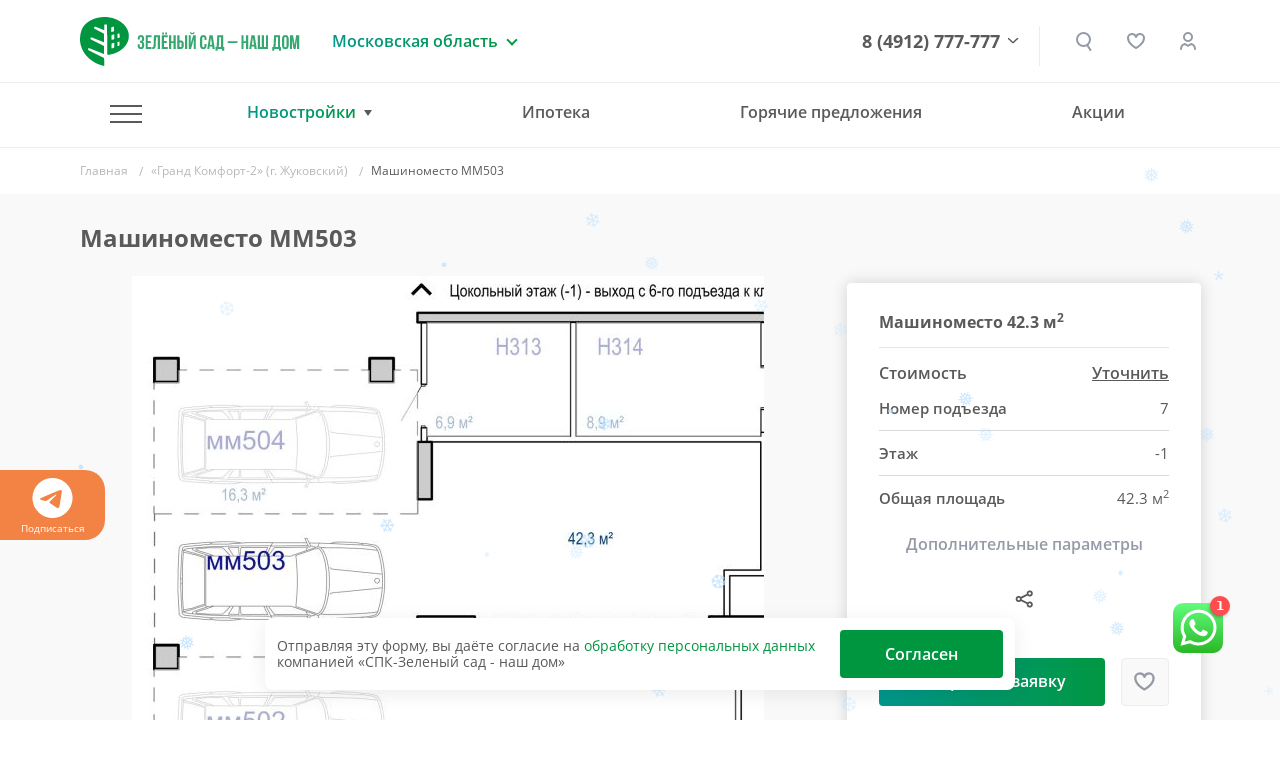

--- FILE ---
content_type: text/html; charset=UTF-8
request_url: https://www.green-garden.ru/tools/iexForm/?config=universal&template=price-request
body_size: 1370
content:
<form method="post" accept-charset="UTF-8" enctype="multipart/form-data">
<input type="hidden" name="iexuid" value="50853c80d976a1cdfff95d365158f3b1" data-pform-cache="false"/><input type="hidden" name="iexts" value="17690526521503" data-pform-cache="false"/><input type="hidden" name="iexphpsesid" value="FCeEfnQ9tOsfP9ljNUSgo8WPAOZkNCeM" data-pform-cache="false"/><div style="display:none"><input type="text" name="iexbait" value="" data-pform-cache="false"/></div><input type="hidden" name="iexfieldscaching" value="true" data-pform-cache="false"/><input type="hidden" name="iexdevelopermode" value="false" data-pform-cache="false"/><input type="hidden" name="additionalfields_url" value="" data-pform-cache="false"/><input type="hidden" name="additionalfields_position" value="" data-pform-cache="false"/><input type="hidden" name="roistatvisitfield_value" value="" data-pform-cache="false"/>

<input type="hidden" name="metrika_client_id" value="" data-pform-notsend="true">
<input type="hidden" name="flat-url" value="" data-pform-header="Квартира"/>

<div class="b-pform__wrap">
    <div class="b-pform__inner">

        <div class="iexform-after-success">

            <div class="b-pform__confirmed">
                <i class="b-pform__confirmed-ico"></i>
                <div class="b-pform__thanks">Ваша заявка принята!</div>
                <div>Наш специалист свяжется с Вами</div>
            </div>

        </div>
        <div class="iexform-before-success active">

            <div class="title-h title-h2 iexform-from-position">Уточнить стоимость</div>

            <div class="row">
                <div class="col-lg-6">
                    <div class="b-pform__item">
                        <label class="b-pform__label" for="name-5085">Введите ваше имя</label>
                        <input class="b-pform__input" id="name-5085" name="name" value="" type="text" data-pform-validation="required,hasRUS" data-pform-header="Имя" placeholder="Введите свое имя">
                    </div>
                </div>
                <div class="col-lg-6">
                    <div class="b-pform__item">
                        <label class="b-pform__label" for="phone-5085">Ваш номер телефона</label>
                        <input class="b-pform__input" id="phone-5085" name="phone" value="" type="text" data-pform-validation="required" data-pform-header="Телефон" placeholder="+7 (___) ___-__-__" data-pform-mask="+7 (599) 999-9999{1,10}">
                    </div>
                </div>
            </div>

            <div class="row">
                <div class="col-12">
                    <button type="submit" class="b-btn w-100">
                        <span class="text">Отправить</span>
                    </button>
                </div>
            </div>
            <div class="iexform-common-error"></div>

            <div class="info">
                Нажимая кнопку «Отправить» вы подтверждаете свое <a target="_blank" class="link-style" href="/agreement/">согласие<br> на обработку персональных данных</a>
            </div>
        </div>

    </div>
</div>

</form>
<script id="script-popup-price-request" data-pform-uid="50853c80d976a1cdfff95d365158f3b1">
    window.iexFormsMasks = window.iexFormsMasks || {};
    window.iexFormsMasks['popup-price-request'] = {"phone":"+7 (599) 999-9999{1,10}"};
    window.iexFormsExts = window.iexFormsExts || {};
    window.iexFormsExts['popup-price-request'] = {}
    window.iexFormsExts['popup-price-request']['AdditionalFields'] = (function () {
    /**
     * В коллбэках доступны:
     * form.extensionName
     * form.getPreparedPrefix(prefix)
     * form.getFieldValue(name, prefix = '__EXTENSION__')
     * form.setFieldValue(name, value, prefix = '__EXTENSION__')
     */
    return {
        'onSubmit': function (form) {
            if (form.$wrap.find('[name="' + form.getPreparedPrefix('__EXTENSION__') + 'position"]').length){
                form.setFieldValue('position', form.$wrap.data('pform-position'));
            }
            if(form.$wrap.find('[name="' + form.getPreparedPrefix('__EXTENSION__') + 'url"]').length){
                form.setFieldValue('url', window.location.href);
            }
        },
    }
})();
    window.iexFormsExts['popup-price-request']['Bitrix24Lead'] = (function () {

    /**
     * В коллбэках доступны:
     * form.extensionName
     * form.getPreparedPrefix(prefix)
     * form.getFieldValue(name, prefix = '__EXTENSION__')
     * form.setFieldValue(name, value, prefix = '__EXTENSION__')
     */

    return {

    }
})();
    window.iexFormsExts['popup-price-request']['BitrixIblock'] = (function () {

    /**
     * В коллбэках доступны:
     * form.extensionName
     * form.getPreparedPrefix(prefix)
     * form.getFieldValue(name, prefix = '__EXTENSION__')
     * form.setFieldValue(name, value, prefix = '__EXTENSION__')
     */

    return {

    }
})();
    window.iexFormsExts['popup-price-request']['Mail'] = (function () {
    /**
     * В коллбэках доступны:
     * form.extensionName
     * form.getPreparedPrefix(prefix)
     * form.getFieldValue(name, prefix = '__EXTENSION__')
     * form.setFieldValue(name, value, prefix = '__EXTENSION__')
     */
    return {
    }
})();
</script>


--- FILE ---
content_type: text/html; charset=UTF-8
request_url: https://www.green-garden.ru/tools/iexForm/?config=universal&template=zhk-offer
body_size: 1366
content:
<form method="post" accept-charset="UTF-8" enctype="multipart/form-data">
<input type="hidden" name="iexuid" value="af163fd274e254bdacefb69a9268b457" data-pform-cache="false"/><input type="hidden" name="iexts" value="17690526521577" data-pform-cache="false"/><input type="hidden" name="iexphpsesid" value="FCeEfnQ9tOsfP9ljNUSgo8WPAOZkNCeM" data-pform-cache="false"/><div style="display:none"><input type="text" name="iexbait" value="" data-pform-cache="false"/></div><input type="hidden" name="iexfieldscaching" value="true" data-pform-cache="false"/><input type="hidden" name="iexdevelopermode" value="false" data-pform-cache="false"/><input type="hidden" name="additionalfields_url" value="" data-pform-cache="false"/><input type="hidden" name="additionalfields_position" value="" data-pform-cache="false"/><input type="hidden" name="roistatvisitfield_value" value="" data-pform-cache="false"/>

<input type="hidden" name="metrika_client_id" value="" data-pform-notsend="true">
<input type="hidden" name="flat-url" value="" data-pform-header="Квартира"/>

<div class="b-pform__wrap">
    <div class="b-pform__inner">

        <div class="iexform-after-success">

            <div class="b-pform__confirmed">
                <i class="b-pform__confirmed-ico"></i>
                <div class="b-pform__thanks">Ваша заявка принята!</div>
                <div>Наш специалист свяжется с Вами</div>
            </div>

        </div>
        <div class="iexform-before-success active">

            <div class="title-h title-h2 js-replace" data-replace-id="title-text">Отправить заявку</div>

            <div class="row">
                <div class="col-lg-6">
                    <div class="b-pform__item">
                        <label class="b-pform__label" for="name-af16">Введите ваше имя</label>
                        <input class="b-pform__input" id="name-af16" name="name" value="" type="text" data-pform-validation="required,hasRUS" data-pform-header="Имя" placeholder="Введите свое имя">
                    </div>
                </div>
                <div class="col-lg-6">
                    <div class="b-pform__item">
                        <label class="b-pform__label" for="phone-af16">Ваш номер телефона</label>
                        <input class="b-pform__input" id="phone-af16" name="phone" value="" type="text" data-pform-validation="required" data-pform-header="Телефон" placeholder="+7 (___) ___-__-__" data-pform-mask="+7 (599) 999-9999{1,10}">
                    </div>
                </div>
            </div>

            <div class="row">
                <div class="col-12">
                    <button type="submit" class="b-btn w-100">
                        <span class="text js-replace" data-replace-id="button-text">Отправить</span>
                    </button>
                </div>
            </div>
            <div class="iexform-common-error"></div>

            <div class="info">
                Нажимая кнопку «Отправить» вы подтверждаете свое <a target="_blank" class="link-style" href="/agreement/">согласие<br> на обработку персональных данных</a>
            </div>
        </div>

    </div>
</div>

</form>
<script id="script-popup-zhk-offer" data-pform-uid="af163fd274e254bdacefb69a9268b457">
    window.iexFormsMasks = window.iexFormsMasks || {};
    window.iexFormsMasks['popup-zhk-offer'] = {"phone":"+7 (599) 999-9999{1,10}"};
    window.iexFormsExts = window.iexFormsExts || {};
    window.iexFormsExts['popup-zhk-offer'] = {}
    window.iexFormsExts['popup-zhk-offer']['AdditionalFields'] = (function () {
    /**
     * В коллбэках доступны:
     * form.extensionName
     * form.getPreparedPrefix(prefix)
     * form.getFieldValue(name, prefix = '__EXTENSION__')
     * form.setFieldValue(name, value, prefix = '__EXTENSION__')
     */
    return {
        'onSubmit': function (form) {
            if (form.$wrap.find('[name="' + form.getPreparedPrefix('__EXTENSION__') + 'position"]').length){
                form.setFieldValue('position', form.$wrap.data('pform-position'));
            }
            if(form.$wrap.find('[name="' + form.getPreparedPrefix('__EXTENSION__') + 'url"]').length){
                form.setFieldValue('url', window.location.href);
            }
        },
    }
})();
    window.iexFormsExts['popup-zhk-offer']['Bitrix24Lead'] = (function () {

    /**
     * В коллбэках доступны:
     * form.extensionName
     * form.getPreparedPrefix(prefix)
     * form.getFieldValue(name, prefix = '__EXTENSION__')
     * form.setFieldValue(name, value, prefix = '__EXTENSION__')
     */

    return {

    }
})();
    window.iexFormsExts['popup-zhk-offer']['BitrixIblock'] = (function () {

    /**
     * В коллбэках доступны:
     * form.extensionName
     * form.getPreparedPrefix(prefix)
     * form.getFieldValue(name, prefix = '__EXTENSION__')
     * form.setFieldValue(name, value, prefix = '__EXTENSION__')
     */

    return {

    }
})();
    window.iexFormsExts['popup-zhk-offer']['Mail'] = (function () {
    /**
     * В коллбэках доступны:
     * form.extensionName
     * form.getPreparedPrefix(prefix)
     * form.getFieldValue(name, prefix = '__EXTENSION__')
     * form.setFieldValue(name, value, prefix = '__EXTENSION__')
     */
    return {
    }
})();
</script>


--- FILE ---
content_type: text/css
request_url: https://www.green-garden.ru/bitrix/cache/css/s1/gg-v2/template_a2af11576b45d6e2879528511249412d/template_a2af11576b45d6e2879528511249412d_v1.css?1769009406500736
body_size: 72236
content:


/* Start:/tools/css/bootstrap.css?1701958000197110*/
/*!
 * Bootstrap v4.5.3 (https://getbootstrap.com/)
 * Copyright 2011-2020 The Bootstrap Authors
 * Copyright 2011-2020 Twitter, Inc.
 * Licensed under MIT (https://github.com/twbs/bootstrap/blob/main/LICENSE)
 */
:root {
  --blue: #007bff;
  --indigo: #6610f2;
  --purple: #6f42c1;
  --pink: #e83e8c;
  --red: #dc3545;
  --orange: #fd7e14;
  --yellow: #ffc107;
  --green: #28a745;
  --teal: #20c997;
  --cyan: #17a2b8;
  --white: #fff;
  --gray: #6c757d;
  --gray-dark: #343a40;
  --primary: #007bff;
  --secondary: #6c757d;
  --success: #28a745;
  --info: #17a2b8;
  --warning: #ffc107;
  --danger: #dc3545;
  --light: #f8f9fa;
  --dark: #343a40;
  --breakpoint-xs: 0;
  --breakpoint-sm: 576px;
  --breakpoint-md: 768px;
  --breakpoint-lg: 992px;
  --breakpoint-xl: 1200px;
  --font-family-sans-serif: -apple-system, BlinkMacSystemFont, "Segoe UI", Roboto, "Helvetica Neue", Arial, "Noto Sans", sans-serif, "Apple Color Emoji", "Segoe UI Emoji", "Segoe UI Symbol", "Noto Color Emoji";
  --font-family-monospace: SFMono-Regular, Menlo, Monaco, Consolas, "Liberation Mono", "Courier New", monospace;
}

*,
*::before,
*::after {
  box-sizing: border-box;
}

html {
  font-family: sans-serif;
  line-height: 1.15;
  -webkit-text-size-adjust: 100%;
  -webkit-tap-highlight-color: rgba(0, 0, 0, 0);
}

article, aside, figcaption, figure, footer, header, hgroup, main, nav, section {
  display: block;
}

body {
  margin: 0;
  font-family: -apple-system, BlinkMacSystemFont, "Segoe UI", Roboto, "Helvetica Neue", Arial, "Noto Sans", sans-serif, "Apple Color Emoji", "Segoe UI Emoji", "Segoe UI Symbol", "Noto Color Emoji";
  font-size: 24px;
  font-weight: 400;
  line-height: 1.5;
  color: #212529;
  text-align: left;
  background-color: #fff;
}

[tabindex="-1"]:focus:not(:focus-visible) {
  outline: 0 !important;
}

hr {
  box-sizing: content-box;
  height: 0;
  overflow: visible;
}

h1, h2, h3, h4, h5, h6 {
  margin-top: 0;
  margin-bottom: 16px;
}

p {
  margin-top: 0;
  margin-bottom: 24px;
}

abbr[title],
abbr[data-original-title] {
  text-decoration: underline;
  -webkit-text-decoration: underline dotted;
  text-decoration: underline dotted;
  cursor: help;
  border-bottom: 0;
  -webkit-text-decoration-skip-ink: none;
  text-decoration-skip-ink: none;
}

address {
  margin-bottom: 24px;
  font-style: normal;
  line-height: inherit;
}

ol,
ul,
dl {
  margin-top: 0;
  margin-bottom: 24px;
}

ol ol,
ul ul,
ol ul,
ul ol {
  margin-bottom: 0;
}

dt {
  font-weight: 700;
}

dd {
  margin-bottom: .5rem;
  margin-left: 0;
}

blockquote {
  margin: 0 0 24px;
}

b,
strong {
  font-weight: bolder;
}

small {
  font-size: 80%;
}

sub,
sup {
  position: relative;
  font-size: 75%;
  line-height: 0;
  vertical-align: baseline;
}

sub {
  bottom: -.25em;
}

sup {
  top: -.5em;
}

a {
  color: #007bff;
  text-decoration: none;
  background-color: transparent;
}

a:hover {
  color: #0056b3;
  text-decoration: underline;
}

a:not([href]):not([class]) {
  color: inherit;
  text-decoration: none;
}

a:not([href]):not([class]):hover {
  color: inherit;
  text-decoration: none;
}

pre,
code,
kbd,
samp {
  font-family: SFMono-Regular, Menlo, Monaco, Consolas, "Liberation Mono", "Courier New", monospace;
  font-size: 1em;
}

pre {
  margin-top: 0;
  margin-bottom: 24px;
  overflow: auto;
  -ms-overflow-style: scrollbar;
}

figure {
  margin: 0 0 24px;
}

img {
  vertical-align: middle;
  border-style: none;
}

svg {
  overflow: hidden;
  vertical-align: middle;
}

table {
  border-collapse: collapse;
}

caption {
  padding-top: 0.75rem;
  padding-bottom: 0.75rem;
  color: #6c757d;
  text-align: left;
  caption-side: bottom;
}

th {
  text-align: inherit;
  text-align: -webkit-match-parent;
}

label {
  display: inline-block;
  margin-bottom: 16px;
}

button {
  border-radius: 0;
}

button:focus {
  outline: 1px dotted;
  outline: 5px auto -webkit-focus-ring-color;
}

input,
button,
select,
optgroup,
textarea {
  margin: 0;
  font-family: inherit;
  font-size: inherit;
  line-height: inherit;
}

button,
input {
  overflow: visible;
}

button,
select {
  text-transform: none;
}

[role="button"] {
  cursor: pointer;
}

select {
  word-wrap: normal;
}

button,
[type="button"],
[type="reset"],
[type="submit"] {
  -webkit-appearance: button;
}

button:not(:disabled),
[type="button"]:not(:disabled),
[type="reset"]:not(:disabled),
[type="submit"]:not(:disabled) {
  cursor: pointer;
}

button::-moz-focus-inner,
[type="button"]::-moz-focus-inner,
[type="reset"]::-moz-focus-inner,
[type="submit"]::-moz-focus-inner {
  padding: 0;
  border-style: none;
}

input[type="radio"],
input[type="checkbox"] {
  box-sizing: border-box;
  padding: 0;
}

textarea {
  overflow: auto;
  resize: vertical;
}

fieldset {
  min-width: 0;
  padding: 0;
  margin: 0;
  border: 0;
}

legend {
  display: block;
  width: 100%;
  max-width: 100%;
  padding: 0;
  margin-bottom: .5rem;
  font-size: 32px;
  line-height: inherit;
  color: inherit;
  white-space: normal;
}

progress {
  vertical-align: baseline;
}

[type="number"]::-webkit-inner-spin-button,
[type="number"]::-webkit-outer-spin-button {
  height: auto;
}

[type="search"] {
  outline-offset: -2px;
  -webkit-appearance: none;
}

[type="search"]::-webkit-search-decoration {
  -webkit-appearance: none;
}

::-webkit-file-upload-button {
  font: inherit;
  -webkit-appearance: button;
}

output {
  display: inline-block;
}

summary {
  display: list-item;
  cursor: pointer;
}

template {
  display: none;
}

[hidden] {
  display: none !important;
}

h1, h2, h3, h4, h5, h6,
.h1, .h2, .h3, .h4, .h5, .h6 {
  margin-bottom: 16px;
  font-weight: 500;
  line-height: 1.2;
}

h1, .h1 {
  font-size: 2.5rem;
}

h2, .h2 {
  font-size: 2rem;
}

h3, .h3 {
  font-size: 1.75rem;
}

h4, .h4 {
  font-size: 32px;
}

h5, .h5 {
  font-size: 1.25rem;
}

h6, .h6 {
  font-size: 24px;
}

.lead {
  font-size: 1.25rem;
  font-weight: 300;
}

.display-1 {
  font-size: 6rem;
  font-weight: 300;
  line-height: 1.2;
}

.display-2 {
  font-size: 5.5rem;
  font-weight: 300;
  line-height: 1.2;
}

.display-3 {
  font-size: 4.5rem;
  font-weight: 300;
  line-height: 1.2;
}

.display-4 {
  font-size: 3.5rem;
  font-weight: 300;
  line-height: 1.2;
}



small,
.small {
  font-size: 80%;
  font-weight: 400;
}

mark,
.mark {
  padding: 0.2em;
  background-color: #fcf8e3;
}

.list-unstyled {
  padding-left: 0;
  list-style: none;
}

.list-inline {
  padding-left: 0;
  list-style: none;
}

.list-inline-item {
  display: inline-block;
}

.list-inline-item:not(:last-child) {
  margin-right: 16px;
}

.initialism {
  font-size: 90%;
  text-transform: uppercase;
}

.blockquote {
  margin-bottom: 24px;
  font-size: 1.25rem;
}

.blockquote-footer {
  display: block;
  font-size: 80%;
  color: #6c757d;
}

.blockquote-footer::before {
  content: "\2014\00A0";
}

.img-fluid {
  max-width: 100%;
  height: auto;
  display: inline-block;
}

.img-thumbnail {
  padding: 8px;
  background-color: #fff;
  border: 1px solid #dee2e6;
  border-radius: 8px;
  max-width: 100%;
  height: auto;
}

.figure {
  display: inline-block;
}

.figure-img {
  margin-bottom: 16px;
  line-height: 1;
}

.figure-caption {
  font-size: 90%;
  color: #6c757d;
}

code {
  font-size: 87.5%;
  color: #e83e8c;
  word-wrap: break-word;
}

a > code {
  color: inherit;
}

kbd {
  padding: 0.2rem 0.4rem;
  font-size: 87.5%;
  color: #fff;
  background-color: #212529;
  border-radius: 0.2rem;
}

kbd kbd {
  padding: 0;
  font-size: 100%;
  font-weight: 700;
}

pre {
  display: block;
  font-size: 87.5%;
  color: #212529;
}

pre code {
  font-size: inherit;
  color: inherit;
  word-break: normal;
}

.pre-scrollable {
  max-height: 340px;
  overflow-y: scroll;
}

.container,
.container-fluid,
.container-sm,
.container-md,
.container-lg,
.container-xl {
  width: 100%;
  padding-right: 16px;
  padding-left: 16px;
  margin-right: auto;
  margin-left: auto;
}

@media (min-width: 576px) {
  .container, .container-sm {
    max-width: 540px;
  }
}

@media (min-width: 768px) {
  .container, .container-sm, .container-md {
    max-width: 720px;
  }
}

@media (min-width: 992px) {
  .container, .container-sm, .container-md, .container-lg {
    max-width: 960px;
  }
}

@media (min-width: 1200px) {
  .container, .container-sm, .container-md, .container-lg, .container-xl {
    max-width: 1152px;
  }
}

.row {
  display: -ms-flexbox;
  display: flex;
  -ms-flex-wrap: wrap;
  flex-wrap: wrap;
  margin-right: -16px;
  margin-left: -16px;
}

.no-gutters {
  margin-right: 0;
  margin-left: 0;
}

.no-gutters > .col,
.no-gutters > [class*="col-"] {
  padding-right: 0;
  padding-left: 0;
}

.col-1, .col-2, .col-3, .col-4, .col-5, .col-6, .col-7, .col-8, .col-9, .col-10, .col-11, .col-12, .col,
.col-auto, .col-sm-1, .col-sm-2, .col-sm-3, .col-sm-4, .col-sm-5, .col-sm-6, .col-sm-7, .col-sm-8, .col-sm-9, .col-sm-10, .col-sm-11, .col-sm-12, .col-sm,
.col-sm-auto, .col-md-1, .col-md-2, .col-md-3, .col-md-4, .col-md-5, .col-md-6, .col-md-7, .col-md-8, .col-md-9, .col-md-10, .col-md-11, .col-md-12, .col-md,
.col-md-auto, .col-lg-1, .col-lg-2, .col-lg-3, .col-lg-4, .col-lg-5, .col-lg-6, .col-lg-7, .col-lg-8, .col-lg-9, .col-lg-10, .col-lg-11, .col-lg-12, .col-lg,
.col-lg-auto, .col-xl-1, .col-xl-2, .col-xl-3, .col-xl-4, .col-xl-5, .col-xl-6, .col-xl-7, .col-xl-8, .col-xl-9, .col-xl-10, .col-xl-11, .col-xl-12, .col-xl,
.col-xl-auto {
  position: relative;
  width: 100%;
  padding-right: 16px;
  padding-left: 16px;
}

.col {
  -ms-flex-preferred-size: 0;
  flex-basis: 0;
  -ms-flex-positive: 1;
  flex-grow: 1;
  max-width: 100%;
}

.row-cols-1 > * {
  -ms-flex: 0 0 100%;
  flex: 0 0 100%;
  max-width: 100%;
}

.row-cols-2 > * {
  -ms-flex: 0 0 50%;
  flex: 0 0 50%;
  max-width: 50%;
}

.row-cols-3 > * {
  -ms-flex: 0 0 33.333333%;
  flex: 0 0 33.333333%;
  max-width: 33.333333%;
}

.row-cols-4 > * {
  -ms-flex: 0 0 25%;
  flex: 0 0 25%;
  max-width: 25%;
}

.row-cols-5 > * {
  -ms-flex: 0 0 20%;
  flex: 0 0 20%;
  max-width: 20%;
}

.row-cols-6 > * {
  -ms-flex: 0 0 16.666667%;
  flex: 0 0 16.666667%;
  max-width: 16.666667%;
}

.col-auto {
  -ms-flex: 0 0 auto;
  flex: 0 0 auto;
  width: auto;
  max-width: 100%;
}

.col-1 {
  -ms-flex: 0 0 8.333333%;
  flex: 0 0 8.333333%;
  max-width: 8.333333%;
}

.col-2 {
  -ms-flex: 0 0 16.666667%;
  flex: 0 0 16.666667%;
  max-width: 16.666667%;
}

.col-3 {
  -ms-flex: 0 0 25%;
  flex: 0 0 25%;
  max-width: 25%;
}

.col-4 {
  -ms-flex: 0 0 33.333333%;
  flex: 0 0 33.333333%;
  max-width: 33.333333%;
}

.col-5 {
  -ms-flex: 0 0 41.666667%;
  flex: 0 0 41.666667%;
  max-width: 41.666667%;
}

.col-6 {
  -ms-flex: 0 0 50%;
  flex: 0 0 50%;
  max-width: 50%;
}

.col-7 {
  -ms-flex: 0 0 58.333333%;
  flex: 0 0 58.333333%;
  max-width: 58.333333%;
}

.col-8 {
  -ms-flex: 0 0 66.666667%;
  flex: 0 0 66.666667%;
  max-width: 66.666667%;
}

.col-9 {
  -ms-flex: 0 0 75%;
  flex: 0 0 75%;
  max-width: 75%;
}

.col-10 {
  -ms-flex: 0 0 83.333333%;
  flex: 0 0 83.333333%;
  max-width: 83.333333%;
}

.col-11 {
  -ms-flex: 0 0 91.666667%;
  flex: 0 0 91.666667%;
  max-width: 91.666667%;
}

.col-12 {
  -ms-flex: 0 0 100%;
  flex: 0 0 100%;
  max-width: 100%;
}

.order-first {
  -ms-flex-order: -1;
  order: -1;
}

.order-last {
  -ms-flex-order: 13;
  order: 13;
}

.order-0 {
  -ms-flex-order: 0;
  order: 0;
}

.order-1 {
  -ms-flex-order: 1;
  order: 1;
}

.order-2 {
  -ms-flex-order: 2;
  order: 2;
}

.order-3 {
  -ms-flex-order: 3;
  order: 3;
}

.order-4 {
  -ms-flex-order: 4;
  order: 4;
}

.order-5 {
  -ms-flex-order: 5;
  order: 5;
}

.order-6 {
  -ms-flex-order: 6;
  order: 6;
}

.order-7 {
  -ms-flex-order: 7;
  order: 7;
}

.order-8 {
  -ms-flex-order: 8;
  order: 8;
}

.order-9 {
  -ms-flex-order: 9;
  order: 9;
}

.order-10 {
  -ms-flex-order: 10;
  order: 10;
}

.order-11 {
  -ms-flex-order: 11;
  order: 11;
}

.order-12 {
  -ms-flex-order: 12;
  order: 12;
}

.offset-1 {
  margin-left: 8.333333%;
}

.offset-2 {
  margin-left: 16.666667%;
}

.offset-3 {
  margin-left: 25%;
}

.offset-4 {
  margin-left: 33.333333%;
}

.offset-5 {
  margin-left: 41.666667%;
}

.offset-6 {
  margin-left: 50%;
}

.offset-7 {
  margin-left: 58.333333%;
}

.offset-8 {
  margin-left: 66.666667%;
}

.offset-9 {
  margin-left: 75%;
}

.offset-10 {
  margin-left: 83.333333%;
}

.offset-11 {
  margin-left: 91.666667%;
}

@media (min-width: 576px) {
  .col-sm {
    -ms-flex-preferred-size: 0;
    flex-basis: 0;
    -ms-flex-positive: 1;
    flex-grow: 1;
    max-width: 100%;
  }
  .row-cols-sm-1 > * {
    -ms-flex: 0 0 100%;
    flex: 0 0 100%;
    max-width: 100%;
  }
  .row-cols-sm-2 > * {
    -ms-flex: 0 0 50%;
    flex: 0 0 50%;
    max-width: 50%;
  }
  .row-cols-sm-3 > * {
    -ms-flex: 0 0 33.333333%;
    flex: 0 0 33.333333%;
    max-width: 33.333333%;
  }
  .row-cols-sm-4 > * {
    -ms-flex: 0 0 25%;
    flex: 0 0 25%;
    max-width: 25%;
  }
  .row-cols-sm-5 > * {
    -ms-flex: 0 0 20%;
    flex: 0 0 20%;
    max-width: 20%;
  }
  .row-cols-sm-6 > * {
    -ms-flex: 0 0 16.666667%;
    flex: 0 0 16.666667%;
    max-width: 16.666667%;
  }
  .col-sm-auto {
    -ms-flex: 0 0 auto;
    flex: 0 0 auto;
    width: auto;
    max-width: 100%;
  }
  .col-sm-1 {
    -ms-flex: 0 0 8.333333%;
    flex: 0 0 8.333333%;
    max-width: 8.333333%;
  }
  .col-sm-2 {
    -ms-flex: 0 0 16.666667%;
    flex: 0 0 16.666667%;
    max-width: 16.666667%;
  }
  .col-sm-3 {
    -ms-flex: 0 0 25%;
    flex: 0 0 25%;
    max-width: 25%;
  }
  .col-sm-4 {
    -ms-flex: 0 0 33.333333%;
    flex: 0 0 33.333333%;
    max-width: 33.333333%;
  }
  .col-sm-5 {
    -ms-flex: 0 0 41.666667%;
    flex: 0 0 41.666667%;
    max-width: 41.666667%;
  }
  .col-sm-6 {
    -ms-flex: 0 0 50%;
    flex: 0 0 50%;
    max-width: 50%;
  }
  .col-sm-7 {
    -ms-flex: 0 0 58.333333%;
    flex: 0 0 58.333333%;
    max-width: 58.333333%;
  }
  .col-sm-8 {
    -ms-flex: 0 0 66.666667%;
    flex: 0 0 66.666667%;
    max-width: 66.666667%;
  }
  .col-sm-9 {
    -ms-flex: 0 0 75%;
    flex: 0 0 75%;
    max-width: 75%;
  }
  .col-sm-10 {
    -ms-flex: 0 0 83.333333%;
    flex: 0 0 83.333333%;
    max-width: 83.333333%;
  }
  .col-sm-11 {
    -ms-flex: 0 0 91.666667%;
    flex: 0 0 91.666667%;
    max-width: 91.666667%;
  }
  .col-sm-12 {
    -ms-flex: 0 0 100%;
    flex: 0 0 100%;
    max-width: 100%;
  }
  .order-sm-first {
    -ms-flex-order: -1;
    order: -1;
  }
  .order-sm-last {
    -ms-flex-order: 13;
    order: 13;
  }
  .order-sm-0 {
    -ms-flex-order: 0;
    order: 0;
  }
  .order-sm-1 {
    -ms-flex-order: 1;
    order: 1;
  }
  .order-sm-2 {
    -ms-flex-order: 2;
    order: 2;
  }
  .order-sm-3 {
    -ms-flex-order: 3;
    order: 3;
  }
  .order-sm-4 {
    -ms-flex-order: 4;
    order: 4;
  }
  .order-sm-5 {
    -ms-flex-order: 5;
    order: 5;
  }
  .order-sm-6 {
    -ms-flex-order: 6;
    order: 6;
  }
  .order-sm-7 {
    -ms-flex-order: 7;
    order: 7;
  }
  .order-sm-8 {
    -ms-flex-order: 8;
    order: 8;
  }
  .order-sm-9 {
    -ms-flex-order: 9;
    order: 9;
  }
  .order-sm-10 {
    -ms-flex-order: 10;
    order: 10;
  }
  .order-sm-11 {
    -ms-flex-order: 11;
    order: 11;
  }
  .order-sm-12 {
    -ms-flex-order: 12;
    order: 12;
  }
  .offset-sm-0 {
    margin-left: 0;
  }
  .offset-sm-1 {
    margin-left: 8.333333%;
  }
  .offset-sm-2 {
    margin-left: 16.666667%;
  }
  .offset-sm-3 {
    margin-left: 25%;
  }
  .offset-sm-4 {
    margin-left: 33.333333%;
  }
  .offset-sm-5 {
    margin-left: 41.666667%;
  }
  .offset-sm-6 {
    margin-left: 50%;
  }
  .offset-sm-7 {
    margin-left: 58.333333%;
  }
  .offset-sm-8 {
    margin-left: 66.666667%;
  }
  .offset-sm-9 {
    margin-left: 75%;
  }
  .offset-sm-10 {
    margin-left: 83.333333%;
  }
  .offset-sm-11 {
    margin-left: 91.666667%;
  }
}

@media (min-width: 768px) {
  .col-md {
    -ms-flex-preferred-size: 0;
    flex-basis: 0;
    -ms-flex-positive: 1;
    flex-grow: 1;
    max-width: 100%;
  }
  .row-cols-md-1 > * {
    -ms-flex: 0 0 100%;
    flex: 0 0 100%;
    max-width: 100%;
  }
  .row-cols-md-2 > * {
    -ms-flex: 0 0 50%;
    flex: 0 0 50%;
    max-width: 50%;
  }
  .row-cols-md-3 > * {
    -ms-flex: 0 0 33.333333%;
    flex: 0 0 33.333333%;
    max-width: 33.333333%;
  }
  .row-cols-md-4 > * {
    -ms-flex: 0 0 25%;
    flex: 0 0 25%;
    max-width: 25%;
  }
  .row-cols-md-5 > * {
    -ms-flex: 0 0 20%;
    flex: 0 0 20%;
    max-width: 20%;
  }
  .row-cols-md-6 > * {
    -ms-flex: 0 0 16.666667%;
    flex: 0 0 16.666667%;
    max-width: 16.666667%;
  }
  .col-md-auto {
    -ms-flex: 0 0 auto;
    flex: 0 0 auto;
    width: auto;
    max-width: 100%;
  }
  .col-md-1 {
    -ms-flex: 0 0 8.333333%;
    flex: 0 0 8.333333%;
    max-width: 8.333333%;
  }
  .col-md-2 {
    -ms-flex: 0 0 16.666667%;
    flex: 0 0 16.666667%;
    max-width: 16.666667%;
  }
  .col-md-3 {
    -ms-flex: 0 0 25%;
    flex: 0 0 25%;
    max-width: 25%;
  }
  .col-md-4 {
    -ms-flex: 0 0 33.333333%;
    flex: 0 0 33.333333%;
    max-width: 33.333333%;
  }
  .col-md-5 {
    -ms-flex: 0 0 41.666667%;
    flex: 0 0 41.666667%;
    max-width: 41.666667%;
  }
  .col-md-6 {
    -ms-flex: 0 0 50%;
    flex: 0 0 50%;
    max-width: 50%;
  }
  .col-md-7 {
    -ms-flex: 0 0 58.333333%;
    flex: 0 0 58.333333%;
    max-width: 58.333333%;
  }
  .col-md-8 {
    -ms-flex: 0 0 66.666667%;
    flex: 0 0 66.666667%;
    max-width: 66.666667%;
  }
  .col-md-9 {
    -ms-flex: 0 0 75%;
    flex: 0 0 75%;
    max-width: 75%;
  }
  .col-md-10 {
    -ms-flex: 0 0 83.333333%;
    flex: 0 0 83.333333%;
    max-width: 83.333333%;
  }
  .col-md-11 {
    -ms-flex: 0 0 91.666667%;
    flex: 0 0 91.666667%;
    max-width: 91.666667%;
  }
  .col-md-12 {
    -ms-flex: 0 0 100%;
    flex: 0 0 100%;
    max-width: 100%;
  }
  .order-md-first {
    -ms-flex-order: -1;
    order: -1;
  }
  .order-md-last {
    -ms-flex-order: 13;
    order: 13;
  }
  .order-md-0 {
    -ms-flex-order: 0;
    order: 0;
  }
  .order-md-1 {
    -ms-flex-order: 1;
    order: 1;
  }
  .order-md-2 {
    -ms-flex-order: 2;
    order: 2;
  }
  .order-md-3 {
    -ms-flex-order: 3;
    order: 3;
  }
  .order-md-4 {
    -ms-flex-order: 4;
    order: 4;
  }
  .order-md-5 {
    -ms-flex-order: 5;
    order: 5;
  }
  .order-md-6 {
    -ms-flex-order: 6;
    order: 6;
  }
  .order-md-7 {
    -ms-flex-order: 7;
    order: 7;
  }
  .order-md-8 {
    -ms-flex-order: 8;
    order: 8;
  }
  .order-md-9 {
    -ms-flex-order: 9;
    order: 9;
  }
  .order-md-10 {
    -ms-flex-order: 10;
    order: 10;
  }
  .order-md-11 {
    -ms-flex-order: 11;
    order: 11;
  }
  .order-md-12 {
    -ms-flex-order: 12;
    order: 12;
  }
  .offset-md-0 {
    margin-left: 0;
  }
  .offset-md-1 {
    margin-left: 8.333333%;
  }
  .offset-md-2 {
    margin-left: 16.666667%;
  }
  .offset-md-3 {
    margin-left: 25%;
  }
  .offset-md-4 {
    margin-left: 33.333333%;
  }
  .offset-md-5 {
    margin-left: 41.666667%;
  }
  .offset-md-6 {
    margin-left: 50%;
  }
  .offset-md-7 {
    margin-left: 58.333333%;
  }
  .offset-md-8 {
    margin-left: 66.666667%;
  }
  .offset-md-9 {
    margin-left: 75%;
  }
  .offset-md-10 {
    margin-left: 83.333333%;
  }
  .offset-md-11 {
    margin-left: 91.666667%;
  }
}

@media (min-width: 992px) {
  .col-lg {
    -ms-flex-preferred-size: 0;
    flex-basis: 0;
    -ms-flex-positive: 1;
    flex-grow: 1;
    max-width: 100%;
  }
  .row-cols-lg-1 > * {
    -ms-flex: 0 0 100%;
    flex: 0 0 100%;
    max-width: 100%;
  }
  .row-cols-lg-2 > * {
    -ms-flex: 0 0 50%;
    flex: 0 0 50%;
    max-width: 50%;
  }
  .row-cols-lg-3 > * {
    -ms-flex: 0 0 33.333333%;
    flex: 0 0 33.333333%;
    max-width: 33.333333%;
  }
  .row-cols-lg-4 > * {
    -ms-flex: 0 0 25%;
    flex: 0 0 25%;
    max-width: 25%;
  }
  .row-cols-lg-5 > * {
    -ms-flex: 0 0 20%;
    flex: 0 0 20%;
    max-width: 20%;
  }
  .row-cols-lg-6 > * {
    -ms-flex: 0 0 16.666667%;
    flex: 0 0 16.666667%;
    max-width: 16.666667%;
  }
  .col-lg-auto {
    -ms-flex: 0 0 auto;
    flex: 0 0 auto;
    width: auto;
    max-width: 100%;
  }
  .col-lg-1 {
    -ms-flex: 0 0 8.333333%;
    flex: 0 0 8.333333%;
    max-width: 8.333333%;
  }
  .col-lg-2 {
    -ms-flex: 0 0 16.666667%;
    flex: 0 0 16.666667%;
    max-width: 16.666667%;
  }
  .col-lg-3 {
    -ms-flex: 0 0 25%;
    flex: 0 0 25%;
    max-width: 25%;
  }
  .col-lg-4 {
    -ms-flex: 0 0 33.333333%;
    flex: 0 0 33.333333%;
    max-width: 33.333333%;
  }
  .col-lg-5 {
    -ms-flex: 0 0 41.666667%;
    flex: 0 0 41.666667%;
    max-width: 41.666667%;
  }
  .col-lg-6 {
    -ms-flex: 0 0 50%;
    flex: 0 0 50%;
    max-width: 50%;
  }
  .col-lg-7 {
    -ms-flex: 0 0 58.333333%;
    flex: 0 0 58.333333%;
    max-width: 58.333333%;
  }
  .col-lg-8 {
    -ms-flex: 0 0 66.666667%;
    flex: 0 0 66.666667%;
    max-width: 66.666667%;
  }
  .col-lg-9 {
    -ms-flex: 0 0 75%;
    flex: 0 0 75%;
    max-width: 75%;
  }
  .col-lg-10 {
    -ms-flex: 0 0 83.333333%;
    flex: 0 0 83.333333%;
    max-width: 83.333333%;
  }
  .col-lg-11 {
    -ms-flex: 0 0 91.666667%;
    flex: 0 0 91.666667%;
    max-width: 91.666667%;
  }
  .col-lg-12 {
    -ms-flex: 0 0 100%;
    flex: 0 0 100%;
    max-width: 100%;
  }
  .order-lg-first {
    -ms-flex-order: -1;
    order: -1;
  }
  .order-lg-last {
    -ms-flex-order: 13;
    order: 13;
  }
  .order-lg-0 {
    -ms-flex-order: 0;
    order: 0;
  }
  .order-lg-1 {
    -ms-flex-order: 1;
    order: 1;
  }
  .order-lg-2 {
    -ms-flex-order: 2;
    order: 2;
  }
  .order-lg-3 {
    -ms-flex-order: 3;
    order: 3;
  }
  .order-lg-4 {
    -ms-flex-order: 4;
    order: 4;
  }
  .order-lg-5 {
    -ms-flex-order: 5;
    order: 5;
  }
  .order-lg-6 {
    -ms-flex-order: 6;
    order: 6;
  }
  .order-lg-7 {
    -ms-flex-order: 7;
    order: 7;
  }
  .order-lg-8 {
    -ms-flex-order: 8;
    order: 8;
  }
  .order-lg-9 {
    -ms-flex-order: 9;
    order: 9;
  }
  .order-lg-10 {
    -ms-flex-order: 10;
    order: 10;
  }
  .order-lg-11 {
    -ms-flex-order: 11;
    order: 11;
  }
  .order-lg-12 {
    -ms-flex-order: 12;
    order: 12;
  }
  .offset-lg-0 {
    margin-left: 0;
  }
  .offset-lg-1 {
    margin-left: 8.333333%;
  }
  .offset-lg-2 {
    margin-left: 16.666667%;
  }
  .offset-lg-3 {
    margin-left: 25%;
  }
  .offset-lg-4 {
    margin-left: 33.333333%;
  }
  .offset-lg-5 {
    margin-left: 41.666667%;
  }
  .offset-lg-6 {
    margin-left: 50%;
  }
  .offset-lg-7 {
    margin-left: 58.333333%;
  }
  .offset-lg-8 {
    margin-left: 66.666667%;
  }
  .offset-lg-9 {
    margin-left: 75%;
  }
  .offset-lg-10 {
    margin-left: 83.333333%;
  }
  .offset-lg-11 {
    margin-left: 91.666667%;
  }
}

@media (min-width: 1200px) {
  .col-xl {
    -ms-flex-preferred-size: 0;
    flex-basis: 0;
    -ms-flex-positive: 1;
    flex-grow: 1;
    max-width: 100%;
  }
  .row-cols-xl-1 > * {
    -ms-flex: 0 0 100%;
    flex: 0 0 100%;
    max-width: 100%;
  }
  .row-cols-xl-2 > * {
    -ms-flex: 0 0 50%;
    flex: 0 0 50%;
    max-width: 50%;
  }
  .row-cols-xl-3 > * {
    -ms-flex: 0 0 33.333333%;
    flex: 0 0 33.333333%;
    max-width: 33.333333%;
  }
  .row-cols-xl-4 > * {
    -ms-flex: 0 0 25%;
    flex: 0 0 25%;
    max-width: 25%;
  }
  .row-cols-xl-5 > * {
    -ms-flex: 0 0 20%;
    flex: 0 0 20%;
    max-width: 20%;
  }
  .row-cols-xl-6 > * {
    -ms-flex: 0 0 16.666667%;
    flex: 0 0 16.666667%;
    max-width: 16.666667%;
  }
  .col-xl-auto {
    -ms-flex: 0 0 auto;
    flex: 0 0 auto;
    width: auto;
    max-width: 100%;
  }
  .col-xl-1 {
    -ms-flex: 0 0 8.333333%;
    flex: 0 0 8.333333%;
    max-width: 8.333333%;
  }
  .col-xl-2 {
    -ms-flex: 0 0 16.666667%;
    flex: 0 0 16.666667%;
    max-width: 16.666667%;
  }
  .col-xl-3 {
    -ms-flex: 0 0 25%;
    flex: 0 0 25%;
    max-width: 25%;
  }
  .col-xl-4 {
    -ms-flex: 0 0 33.333333%;
    flex: 0 0 33.333333%;
    max-width: 33.333333%;
  }
  .col-xl-5 {
    -ms-flex: 0 0 41.666667%;
    flex: 0 0 41.666667%;
    max-width: 41.666667%;
  }
  .col-xl-6 {
    -ms-flex: 0 0 50%;
    flex: 0 0 50%;
    max-width: 50%;
  }
  .col-xl-7 {
    -ms-flex: 0 0 58.333333%;
    flex: 0 0 58.333333%;
    max-width: 58.333333%;
  }
  .col-xl-8 {
    -ms-flex: 0 0 66.666667%;
    flex: 0 0 66.666667%;
    max-width: 66.666667%;
  }
  .col-xl-9 {
    -ms-flex: 0 0 75%;
    flex: 0 0 75%;
    max-width: 75%;
  }
  .col-xl-10 {
    -ms-flex: 0 0 83.333333%;
    flex: 0 0 83.333333%;
    max-width: 83.333333%;
  }
  .col-xl-11 {
    -ms-flex: 0 0 91.666667%;
    flex: 0 0 91.666667%;
    max-width: 91.666667%;
  }
  .col-xl-12 {
    -ms-flex: 0 0 100%;
    flex: 0 0 100%;
    max-width: 100%;
  }
  .order-xl-first {
    -ms-flex-order: -1;
    order: -1;
  }
  .order-xl-last {
    -ms-flex-order: 13;
    order: 13;
  }
  .order-xl-0 {
    -ms-flex-order: 0;
    order: 0;
  }
  .order-xl-1 {
    -ms-flex-order: 1;
    order: 1;
  }
  .order-xl-2 {
    -ms-flex-order: 2;
    order: 2;
  }
  .order-xl-3 {
    -ms-flex-order: 3;
    order: 3;
  }
  .order-xl-4 {
    -ms-flex-order: 4;
    order: 4;
  }
  .order-xl-5 {
    -ms-flex-order: 5;
    order: 5;
  }
  .order-xl-6 {
    -ms-flex-order: 6;
    order: 6;
  }
  .order-xl-7 {
    -ms-flex-order: 7;
    order: 7;
  }
  .order-xl-8 {
    -ms-flex-order: 8;
    order: 8;
  }
  .order-xl-9 {
    -ms-flex-order: 9;
    order: 9;
  }
  .order-xl-10 {
    -ms-flex-order: 10;
    order: 10;
  }
  .order-xl-11 {
    -ms-flex-order: 11;
    order: 11;
  }
  .order-xl-12 {
    -ms-flex-order: 12;
    order: 12;
  }
  .offset-xl-0 {
    margin-left: 0;
  }
  .offset-xl-1 {
    margin-left: 8.333333%;
  }
  .offset-xl-2 {
    margin-left: 16.666667%;
  }
  .offset-xl-3 {
    margin-left: 25%;
  }
  .offset-xl-4 {
    margin-left: 33.333333%;
  }
  .offset-xl-5 {
    margin-left: 41.666667%;
  }
  .offset-xl-6 {
    margin-left: 50%;
  }
  .offset-xl-7 {
    margin-left: 58.333333%;
  }
  .offset-xl-8 {
    margin-left: 66.666667%;
  }
  .offset-xl-9 {
    margin-left: 75%;
  }
  .offset-xl-10 {
    margin-left: 83.333333%;
  }
  .offset-xl-11 {
    margin-left: 91.666667%;
  }
}

.table {
  width: 100%;
  margin-bottom: 24px;
  color: #212529;
}

.table th,
.table td {
  padding: 0.75rem;
  vertical-align: top;
  border-top: 1px solid #dee2e6;
}

.table thead th {
  vertical-align: bottom;
  border-bottom: 2px solid #dee2e6;
}

.table tbody + tbody {
  border-top: 2px solid #dee2e6;
}

.table-sm th,
.table-sm td {
  padding: 0.48px;
}

.table-bordered {
  border: 1px solid #dee2e6;
}

.table-bordered th,
.table-bordered td {
  border: 1px solid #dee2e6;
}

.table-bordered thead th,
.table-bordered thead td {
  border-bottom-width: 2px;
}

.table-borderless th,
.table-borderless td,
.table-borderless thead th,
.table-borderless tbody + tbody {
  border: 0;
}

.table-striped tbody tr:nth-of-type(odd) {
  background-color: rgba(0, 0, 0, 0.05);
}

.table-hover tbody tr:hover {
  color: #212529;
  background-color: rgba(0, 0, 0, 0.075);
}

.table-primary,
.table-primary > th,
.table-primary > td {
  background-color: #b8daff;
}

.table-primary th,
.table-primary td,
.table-primary thead th,
.table-primary tbody + tbody {
  border-color: #7abaff;
}

.table-hover .table-primary:hover {
  background-color: #9fcdff;
}

.table-hover .table-primary:hover > td,
.table-hover .table-primary:hover > th {
  background-color: #9fcdff;
}

.table-secondary,
.table-secondary > th,
.table-secondary > td {
  background-color: #d6d8db;
}

.table-secondary th,
.table-secondary td,
.table-secondary thead th,
.table-secondary tbody + tbody {
  border-color: #b3b7bb;
}

.table-hover .table-secondary:hover {
  background-color: #c8cbcf;
}

.table-hover .table-secondary:hover > td,
.table-hover .table-secondary:hover > th {
  background-color: #c8cbcf;
}

.table-success,
.table-success > th,
.table-success > td {
  background-color: #c3e6cb;
}

.table-success th,
.table-success td,
.table-success thead th,
.table-success tbody + tbody {
  border-color: #8fd19e;
}

.table-hover .table-success:hover {
  background-color: #b1dfbb;
}

.table-hover .table-success:hover > td,
.table-hover .table-success:hover > th {
  background-color: #b1dfbb;
}

.table-info,
.table-info > th,
.table-info > td {
  background-color: #bee5eb;
}

.table-info th,
.table-info td,
.table-info thead th,
.table-info tbody + tbody {
  border-color: #86cfda;
}

.table-hover .table-info:hover {
  background-color: #abdde5;
}

.table-hover .table-info:hover > td,
.table-hover .table-info:hover > th {
  background-color: #abdde5;
}

.table-warning,
.table-warning > th,
.table-warning > td {
  background-color: #ffeeba;
}

.table-warning th,
.table-warning td,
.table-warning thead th,
.table-warning tbody + tbody {
  border-color: #ffdf7e;
}

.table-hover .table-warning:hover {
  background-color: #ffe8a1;
}

.table-hover .table-warning:hover > td,
.table-hover .table-warning:hover > th {
  background-color: #ffe8a1;
}

.table-danger,
.table-danger > th,
.table-danger > td {
  background-color: #f5c6cb;
}

.table-danger th,
.table-danger td,
.table-danger thead th,
.table-danger tbody + tbody {
  border-color: #ed969e;
}

.table-hover .table-danger:hover {
  background-color: #f1b0b7;
}

.table-hover .table-danger:hover > td,
.table-hover .table-danger:hover > th {
  background-color: #f1b0b7;
}

.table-light,
.table-light > th,
.table-light > td {
  background-color: #fdfdfe;
}

.table-light th,
.table-light td,
.table-light thead th,
.table-light tbody + tbody {
  border-color: #fbfcfc;
}

.table-hover .table-light:hover {
  background-color: #ececf6;
}

.table-hover .table-light:hover > td,
.table-hover .table-light:hover > th {
  background-color: #ececf6;
}

.table-dark,
.table-dark > th,
.table-dark > td {
  background-color: #c6c8ca;
}

.table-dark th,
.table-dark td,
.table-dark thead th,
.table-dark tbody + tbody {
  border-color: #95999c;
}

.table-hover .table-dark:hover {
  background-color: #b9bbbe;
}

.table-hover .table-dark:hover > td,
.table-hover .table-dark:hover > th {
  background-color: #b9bbbe;
}

.table-active,
.table-active > th,
.table-active > td {
  background-color: rgba(0, 0, 0, 0.075);
}

.table-hover .table-active:hover {
  background-color: rgba(0, 0, 0, 0.075);
}

.table-hover .table-active:hover > td,
.table-hover .table-active:hover > th {
  background-color: rgba(0, 0, 0, 0.075);
}

.table .thead-dark th {
  color: #fff;
  background-color: #343a40;
  border-color: #454d55;
}

.table .thead-light th {
  color: #495057;
  background-color: #e9ecef;
  border-color: #dee2e6;
}

.table-dark {
  color: #fff;
  background-color: #343a40;
}

.table-dark th,
.table-dark td,
.table-dark thead th {
  border-color: #454d55;
}

.table-dark.table-bordered {
  border: 0;
}

.table-dark.table-striped tbody tr:nth-of-type(odd) {
  background-color: rgba(255, 255, 255, 0.05);
}

.table-dark.table-hover tbody tr:hover {
  color: #fff;
  background-color: rgba(255, 255, 255, 0.075);
}

@media (max-width: 575.98px) {
  .table-responsive-sm {
    display: block;
    width: 100%;
    overflow-x: auto;
    -webkit-overflow-scrolling: touch;
  }
  .table-responsive-sm > .table-bordered {
    border: 0;
  }
}

@media (max-width: 767.98px) {
  .table-responsive-md {
    display: block;
    width: 100%;
    overflow-x: auto;
    -webkit-overflow-scrolling: touch;
  }
  .table-responsive-md > .table-bordered {
    border: 0;
  }
}

@media (max-width: 991.98px) {
  .table-responsive-lg {
    display: block;
    width: 100%;
    overflow-x: auto;
    -webkit-overflow-scrolling: touch;
  }
  .table-responsive-lg > .table-bordered {
    border: 0;
  }
}

@media (max-width: 1199.98px) {
  .table-responsive-xl {
    display: block;
    width: 100%;
    overflow-x: auto;
    -webkit-overflow-scrolling: touch;
  }
  .table-responsive-xl > .table-bordered {
    border: 0;
  }
}

.table-responsive {
  display: block;
  width: 100%;
  overflow-x: auto;
  -webkit-overflow-scrolling: touch;
}

.table-responsive > .table-bordered {
  border: 0;
}

.form-control {
  display: block;
  width: 100%;
  height: calc(1.5em + 0.75rem + 2px);
  padding: 0.375rem 0.75rem;
  font-size: 24px;
  font-weight: 400;
  line-height: 1.5;
  color: #495057;
  background-color: #fff;
  background-clip: padding-box;
  border: 1px solid #ced4da;
  border-radius: 8px;
  transition: border-color 0.15s ease-in-out, box-shadow 0.15s ease-in-out;
}

@media (prefers-reduced-motion: reduce) {
  .form-control {
    transition: none;
  }
}

.form-control::-ms-expand {
  background-color: transparent;
  border: 0;
}

.form-control:-moz-focusring {
  color: transparent;
  text-shadow: 0 0 0 #495057;
}

.form-control:focus {
  color: #495057;
  background-color: #fff;
  border-color: #80bdff;
  outline: 0;
  box-shadow: 0 0 0 0.2rem rgba(0, 123, 255, 0.25);
}

.form-control::-webkit-input-placeholder {
  color: #6c757d;
  opacity: 1;
}

.form-control::-moz-placeholder {
  color: #6c757d;
  opacity: 1;
}

.form-control:-ms-input-placeholder {
  color: #6c757d;
  opacity: 1;
}

.form-control::-ms-input-placeholder {
  color: #6c757d;
  opacity: 1;
}

.form-control::placeholder {
  color: #6c757d;
  opacity: 1;
}

.form-control:disabled, .form-control[readonly] {
  background-color: #e9ecef;
  opacity: 1;
}

input[type="date"].form-control,
input[type="time"].form-control,
input[type="datetime-local"].form-control,
input[type="month"].form-control {
  -webkit-appearance: none;
  -moz-appearance: none;
  appearance: none;
}

select.form-control:focus::-ms-value {
  color: #495057;
  background-color: #fff;
}

.form-control-file,
.form-control-range {
  display: block;
  width: 100%;
}

.col-form-label {
  padding-top: calc(0.375rem + 1px);
  padding-bottom: calc(0.375rem + 1px);
  margin-bottom: 0;
  font-size: inherit;
  line-height: 1.5;
}

.col-form-label-lg {
  padding-top: calc(16px + 1px);
  padding-bottom: calc(16px + 1px);
  font-size: 1.25rem;
  line-height: 1.5;
}

.col-form-label-sm {
  padding-top: calc(8px + 1px);
  padding-bottom: calc(8px + 1px);
  font-size: 0.875rem;
  line-height: 1.5;
}

.form-control-plaintext {
  display: block;
  width: 100%;
  padding: 0.375rem 0;
  margin-bottom: 0;
  font-size: 24px;
  line-height: 1.5;
  color: #212529;
  background-color: transparent;
  border: solid transparent;
  border-width: 1px 0;
}

.form-control-plaintext.form-control-sm, .form-control-plaintext.form-control-lg {
  padding-right: 0;
  padding-left: 0;
}

.form-control-sm {
  height: calc(1.5em + 16px + 2px);
  padding: 8px 16px;
  font-size: 0.875rem;
  line-height: 1.5;
  border-radius: 0.2rem;
}

.form-control-lg {
  height: calc(1.5em + 24px + 2px);
  padding: 16px 24px;
  font-size: 1.25rem;
  line-height: 1.5;
  border-radius: 0.48px;
}

select.form-control[size], select.form-control[multiple] {
  height: auto;
}

textarea.form-control {
  height: auto;
}

.form-group {
  margin-bottom: 24px;
}

.form-text {
  display: block;
  margin-top: 8px;
}

.form-row {
  display: -ms-flexbox;
  display: flex;
  -ms-flex-wrap: wrap;
  flex-wrap: wrap;
  margin-right: -5px;
  margin-left: -5px;
}

.form-row > .col,
.form-row > [class*="col-"] {
  padding-right: 5px;
  padding-left: 5px;
}

.form-check {
  position: relative;
  display: block;
  padding-left: 1.25rem;
}

.form-check-input {
  position: absolute;
  margin-top: 0.48px;
  margin-left: -1.25rem;
}

.form-check-input[disabled] ~ .form-check-label,
.form-check-input:disabled ~ .form-check-label {
  color: #6c757d;
}

.form-check-label {
  margin-bottom: 0;
}

.form-check-inline {
  display: -ms-inline-flexbox;
  display: inline-flex;
  -ms-flex-align: center;
  align-items: center;
  padding-left: 0;
  margin-right: 0.75rem;
}

.form-check-inline .form-check-input {
  position: static;
  margin-top: 0;
  margin-right: 0.3125rem;
  margin-left: 0;
}

.valid-feedback {
  display: none;
  width: 100%;
  margin-top: 8px;
  font-size: 80%;
  color: #28a745;
}

.valid-tooltip {
  position: absolute;
  top: 100%;
  left: 0;
  z-index: 5;
  display: none;
  max-width: 100%;
  padding: 8px 16px;
  margin-top: .24px;
  font-size: 0.875rem;
  line-height: 1.5;
  color: #fff;
  background-color: rgba(40, 167, 69, 0.9);
  border-radius: 8px;
}

.was-validated :valid ~ .valid-feedback,
.was-validated :valid ~ .valid-tooltip,
.is-valid ~ .valid-feedback,
.is-valid ~ .valid-tooltip {
  display: block;
}

.was-validated .form-control:valid, .form-control.is-valid {
  border-color: #28a745;
  padding-right: calc(1.5em + 0.75rem);
  background-image: url("data:image/svg+xml,%3csvg xmlns='http://www.w3.org/2000/svg' width='8' height='8' viewBox='0 0 8 8'%3e%3cpath fill='%2328a745' d='M2.3 6.73L.6 4.53c-.4-1.04.46-1.4 1.1-.8l1.1 1.4 3.4-3.8c.6-.63 1.6-.27 1.2.7l-4 4.6c-.43.5-.8.4-1.1.1z'/%3e%3c/svg%3e");
  background-repeat: no-repeat;
  background-position: right calc(0.375em + 0.1875rem) center;
  background-size: calc(0.75em + 0.375rem) calc(0.75em + 0.375rem);
}

.was-validated .form-control:valid:focus, .form-control.is-valid:focus {
  border-color: #28a745;
  box-shadow: 0 0 0 0.2rem rgba(40, 167, 69, 0.25);
}

.was-validated textarea.form-control:valid, textarea.form-control.is-valid {
  padding-right: calc(1.5em + 0.75rem);
  background-position: top calc(0.375em + 0.1875rem) right calc(0.375em + 0.1875rem);
}

.was-validated .custom-select:valid, .custom-select.is-valid {
  border-color: #28a745;
  padding-right: calc(0.75em + 2.3125rem);
  background: url("data:image/svg+xml,%3csvg xmlns='http://www.w3.org/2000/svg' width='4' height='5' viewBox='0 0 4 5'%3e%3cpath fill='%23343a40' d='M2 0L0 2h4zm0 5L0 3h4z'/%3e%3c/svg%3e") no-repeat right 0.75rem center/8px 10px, url("data:image/svg+xml,%3csvg xmlns='http://www.w3.org/2000/svg' width='8' height='8' viewBox='0 0 8 8'%3e%3cpath fill='%2328a745' d='M2.3 6.73L.6 4.53c-.4-1.04.46-1.4 1.1-.8l1.1 1.4 3.4-3.8c.6-.63 1.6-.27 1.2.7l-4 4.6c-.43.5-.8.4-1.1.1z'/%3e%3c/svg%3e") #fff no-repeat center right 1.75rem/calc(0.75em + 0.375rem) calc(0.75em + 0.375rem);
}

.was-validated .custom-select:valid:focus, .custom-select.is-valid:focus {
  border-color: #28a745;
  box-shadow: 0 0 0 0.2rem rgba(40, 167, 69, 0.25);
}

.was-validated .form-check-input:valid ~ .form-check-label, .form-check-input.is-valid ~ .form-check-label {
  color: #28a745;
}

.was-validated .form-check-input:valid ~ .valid-feedback,
.was-validated .form-check-input:valid ~ .valid-tooltip, .form-check-input.is-valid ~ .valid-feedback,
.form-check-input.is-valid ~ .valid-tooltip {
  display: block;
}

.was-validated .custom-control-input:valid ~ .custom-control-label, .custom-control-input.is-valid ~ .custom-control-label {
  color: #28a745;
}

.was-validated .custom-control-input:valid ~ .custom-control-label::before, .custom-control-input.is-valid ~ .custom-control-label::before {
  border-color: #28a745;
}

.was-validated .custom-control-input:valid:checked ~ .custom-control-label::before, .custom-control-input.is-valid:checked ~ .custom-control-label::before {
  border-color: #34ce57;
  background-color: #34ce57;
}

.was-validated .custom-control-input:valid:focus ~ .custom-control-label::before, .custom-control-input.is-valid:focus ~ .custom-control-label::before {
  box-shadow: 0 0 0 0.2rem rgba(40, 167, 69, 0.25);
}

.was-validated .custom-control-input:valid:focus:not(:checked) ~ .custom-control-label::before, .custom-control-input.is-valid:focus:not(:checked) ~ .custom-control-label::before {
  border-color: #28a745;
}

.was-validated .custom-file-input:valid ~ .custom-file-label, .custom-file-input.is-valid ~ .custom-file-label {
  border-color: #28a745;
}

.was-validated .custom-file-input:valid:focus ~ .custom-file-label, .custom-file-input.is-valid:focus ~ .custom-file-label {
  border-color: #28a745;
  box-shadow: 0 0 0 0.2rem rgba(40, 167, 69, 0.25);
}

.invalid-feedback {
  display: none;
  width: 100%;
  margin-top: 8px;
  font-size: 80%;
  color: #dc3545;
}

.invalid-tooltip {
  position: absolute;
  top: 100%;
  left: 0;
  z-index: 5;
  display: none;
  max-width: 100%;
  padding: 8px 16px;
  margin-top: .24px;
  font-size: 0.875rem;
  line-height: 1.5;
  color: #fff;
  background-color: rgba(220, 53, 69, 0.9);
  border-radius: 8px;
}

.was-validated :invalid ~ .invalid-feedback,
.was-validated :invalid ~ .invalid-tooltip,
.is-invalid ~ .invalid-feedback,
.is-invalid ~ .invalid-tooltip {
  display: block;
}

.was-validated .form-control:invalid, .form-control.is-invalid {
  border-color: #dc3545;
  padding-right: calc(1.5em + 0.75rem);
  background-image: url("data:image/svg+xml,%3csvg xmlns='http://www.w3.org/2000/svg' width='12' height='12' fill='none' stroke='%23dc3545' viewBox='0 0 12 12'%3e%3ccircle cx='6' cy='6' r='4.5'/%3e%3cpath stroke-linejoin='round' d='M5.8 3.6h.4L6 6.5z'/%3e%3ccircle cx='6' cy='8.2' r='.6' fill='%23dc3545' stroke='none'/%3e%3c/svg%3e");
  background-repeat: no-repeat;
  background-position: right calc(0.375em + 0.1875rem) center;
  background-size: calc(0.75em + 0.375rem) calc(0.75em + 0.375rem);
}

.was-validated .form-control:invalid:focus, .form-control.is-invalid:focus {
  border-color: #dc3545;
  box-shadow: 0 0 0 0.2rem rgba(220, 53, 69, 0.25);
}

.was-validated textarea.form-control:invalid, textarea.form-control.is-invalid {
  padding-right: calc(1.5em + 0.75rem);
  background-position: top calc(0.375em + 0.1875rem) right calc(0.375em + 0.1875rem);
}

.was-validated .custom-select:invalid, .custom-select.is-invalid {
  border-color: #dc3545;
  padding-right: calc(0.75em + 2.3125rem);
  background: url("data:image/svg+xml,%3csvg xmlns='http://www.w3.org/2000/svg' width='4' height='5' viewBox='0 0 4 5'%3e%3cpath fill='%23343a40' d='M2 0L0 2h4zm0 5L0 3h4z'/%3e%3c/svg%3e") no-repeat right 0.75rem center/8px 10px, url("data:image/svg+xml,%3csvg xmlns='http://www.w3.org/2000/svg' width='12' height='12' fill='none' stroke='%23dc3545' viewBox='0 0 12 12'%3e%3ccircle cx='6' cy='6' r='4.5'/%3e%3cpath stroke-linejoin='round' d='M5.8 3.6h.4L6 6.5z'/%3e%3ccircle cx='6' cy='8.2' r='.6' fill='%23dc3545' stroke='none'/%3e%3c/svg%3e") #fff no-repeat center right 1.75rem/calc(0.75em + 0.375rem) calc(0.75em + 0.375rem);
}

.was-validated .custom-select:invalid:focus, .custom-select.is-invalid:focus {
  border-color: #dc3545;
  box-shadow: 0 0 0 0.2rem rgba(220, 53, 69, 0.25);
}

.was-validated .form-check-input:invalid ~ .form-check-label, .form-check-input.is-invalid ~ .form-check-label {
  color: #dc3545;
}

.was-validated .form-check-input:invalid ~ .invalid-feedback,
.was-validated .form-check-input:invalid ~ .invalid-tooltip, .form-check-input.is-invalid ~ .invalid-feedback,
.form-check-input.is-invalid ~ .invalid-tooltip {
  display: block;
}

.was-validated .custom-control-input:invalid ~ .custom-control-label, .custom-control-input.is-invalid ~ .custom-control-label {
  color: #dc3545;
}

.was-validated .custom-control-input:invalid ~ .custom-control-label::before, .custom-control-input.is-invalid ~ .custom-control-label::before {
  border-color: #dc3545;
}

.was-validated .custom-control-input:invalid:checked ~ .custom-control-label::before, .custom-control-input.is-invalid:checked ~ .custom-control-label::before {
  border-color: #e4606d;
  background-color: #e4606d;
}

.was-validated .custom-control-input:invalid:focus ~ .custom-control-label::before, .custom-control-input.is-invalid:focus ~ .custom-control-label::before {
  box-shadow: 0 0 0 0.2rem rgba(220, 53, 69, 0.25);
}

.was-validated .custom-control-input:invalid:focus:not(:checked) ~ .custom-control-label::before, .custom-control-input.is-invalid:focus:not(:checked) ~ .custom-control-label::before {
  border-color: #dc3545;
}

.was-validated .custom-file-input:invalid ~ .custom-file-label, .custom-file-input.is-invalid ~ .custom-file-label {
  border-color: #dc3545;
}

.was-validated .custom-file-input:invalid:focus ~ .custom-file-label, .custom-file-input.is-invalid:focus ~ .custom-file-label {
  border-color: #dc3545;
  box-shadow: 0 0 0 0.2rem rgba(220, 53, 69, 0.25);
}

.form-inline {
  display: -ms-flexbox;
  display: flex;
  -ms-flex-flow: row wrap;
  flex-flow: row wrap;
  -ms-flex-align: center;
  align-items: center;
}

.form-inline .form-check {
  width: 100%;
}

@media (min-width: 576px) {
  .form-inline label {
    display: -ms-flexbox;
    display: flex;
    -ms-flex-align: center;
    align-items: center;
    -ms-flex-pack: center;
    justify-content: center;
    margin-bottom: 0;
  }
  .form-inline .form-group {
    display: -ms-flexbox;
    display: flex;
    -ms-flex: 0 0 auto;
    flex: 0 0 auto;
    -ms-flex-flow: row wrap;
    flex-flow: row wrap;
    -ms-flex-align: center;
    align-items: center;
    margin-bottom: 0;
  }
  .form-inline .form-control {
    display: inline-block;
    width: auto;
    vertical-align: middle;
  }
  .form-inline .form-control-plaintext {
    display: inline-block;
  }
  .form-inline .input-group,
  .form-inline .custom-select {
    width: auto;
  }
  .form-inline .form-check {
    display: -ms-flexbox;
    display: flex;
    -ms-flex-align: center;
    align-items: center;
    -ms-flex-pack: center;
    justify-content: center;
    width: auto;
    padding-left: 0;
  }
  .form-inline .form-check-input {
    position: relative;
    -ms-flex-negative: 0;
    flex-shrink: 0;
    margin-top: 0;
    margin-right: 8px;
    margin-left: 0;
  }
  .form-inline .custom-control {
    -ms-flex-align: center;
    align-items: center;
    -ms-flex-pack: center;
    justify-content: center;
  }
  .form-inline .custom-control-label {
    margin-bottom: 0;
  }
}

.btn {
  display: inline-block;
  font-weight: 400;
  color: #212529;
  text-align: center;
  vertical-align: middle;
  -webkit-user-select: none;
  -moz-user-select: none;
  -ms-user-select: none;
  user-select: none;
  background-color: transparent;
  border: 1px solid transparent;
  padding: 0.375rem 0.75rem;
  font-size: 24px;
  line-height: 1.5;
  border-radius: 8px;
  transition: color 0.15s ease-in-out, background-color 0.15s ease-in-out, border-color 0.15s ease-in-out, box-shadow 0.15s ease-in-out;
}

@media (prefers-reduced-motion: reduce) {
  .btn {
    transition: none;
  }
}

.btn:hover {
  color: #212529;
  text-decoration: none;
}

.btn:focus, .btn.focus {
  outline: 0;
  box-shadow: 0 0 0 0.2rem rgba(0, 123, 255, 0.25);
}

.btn.disabled, .btn:disabled {
  opacity: 0.65;
}

.btn:not(:disabled):not(.disabled) {
  cursor: pointer;
}

a.btn.disabled,
fieldset:disabled a.btn {
  pointer-events: none;
}

.btn-primary {
  color: #fff;
  background-color: #007bff;
  border-color: #007bff;
}

.btn-primary:hover {
  color: #fff;
  background-color: #0069d9;
  border-color: #0062cc;
}

.btn-primary:focus, .btn-primary.focus {
  color: #fff;
  background-color: #0069d9;
  border-color: #0062cc;
  box-shadow: 0 0 0 0.2rem rgba(38, 143, 255, 0.5);
}

.btn-primary.disabled, .btn-primary:disabled {
  color: #fff;
  background-color: #007bff;
  border-color: #007bff;
}

.btn-primary:not(:disabled):not(.disabled):active, .btn-primary:not(:disabled):not(.disabled).active,
.show > .btn-primary.dropdown-toggle {
  color: #fff;
  background-color: #0062cc;
  border-color: #005cbf;
}

.btn-primary:not(:disabled):not(.disabled):active:focus, .btn-primary:not(:disabled):not(.disabled).active:focus,
.show > .btn-primary.dropdown-toggle:focus {
  box-shadow: 0 0 0 0.2rem rgba(38, 143, 255, 0.5);
}

.btn-secondary {
  color: #fff;
  background-color: #6c757d;
  border-color: #6c757d;
}

.btn-secondary:hover {
  color: #fff;
  background-color: #5a6268;
  border-color: #545b62;
}

.btn-secondary:focus, .btn-secondary.focus {
  color: #fff;
  background-color: #5a6268;
  border-color: #545b62;
  box-shadow: 0 0 0 0.2rem rgba(130, 138, 145, 0.5);
}

.btn-secondary.disabled, .btn-secondary:disabled {
  color: #fff;
  background-color: #6c757d;
  border-color: #6c757d;
}

.btn-secondary:not(:disabled):not(.disabled):active, .btn-secondary:not(:disabled):not(.disabled).active,
.show > .btn-secondary.dropdown-toggle {
  color: #fff;
  background-color: #545b62;
  border-color: #4e555b;
}

.btn-secondary:not(:disabled):not(.disabled):active:focus, .btn-secondary:not(:disabled):not(.disabled).active:focus,
.show > .btn-secondary.dropdown-toggle:focus {
  box-shadow: 0 0 0 0.2rem rgba(130, 138, 145, 0.5);
}

.btn-success {
  color: #fff;
  background-color: #28a745;
  border-color: #28a745;
}

.btn-success:hover {
  color: #fff;
  background-color: #218838;
  border-color: #1e7e34;
}

.btn-success:focus, .btn-success.focus {
  color: #fff;
  background-color: #218838;
  border-color: #1e7e34;
  box-shadow: 0 0 0 0.2rem rgba(72, 180, 97, 0.5);
}

.btn-success.disabled, .btn-success:disabled {
  color: #fff;
  background-color: #28a745;
  border-color: #28a745;
}

.btn-success:not(:disabled):not(.disabled):active, .btn-success:not(:disabled):not(.disabled).active,
.show > .btn-success.dropdown-toggle {
  color: #fff;
  background-color: #1e7e34;
  border-color: #1c7430;
}

.btn-success:not(:disabled):not(.disabled):active:focus, .btn-success:not(:disabled):not(.disabled).active:focus,
.show > .btn-success.dropdown-toggle:focus {
  box-shadow: 0 0 0 0.2rem rgba(72, 180, 97, 0.5);
}

.btn-info {
  color: #fff;
  background-color: #17a2b8;
  border-color: #17a2b8;
}

.btn-info:hover {
  color: #fff;
  background-color: #138496;
  border-color: #117a8b;
}

.btn-info:focus, .btn-info.focus {
  color: #fff;
  background-color: #138496;
  border-color: #117a8b;
  box-shadow: 0 0 0 0.2rem rgba(58, 176, 195, 0.5);
}

.btn-info.disabled, .btn-info:disabled {
  color: #fff;
  background-color: #17a2b8;
  border-color: #17a2b8;
}

.btn-info:not(:disabled):not(.disabled):active, .btn-info:not(:disabled):not(.disabled).active,
.show > .btn-info.dropdown-toggle {
  color: #fff;
  background-color: #117a8b;
  border-color: #10707f;
}

.btn-info:not(:disabled):not(.disabled):active:focus, .btn-info:not(:disabled):not(.disabled).active:focus,
.show > .btn-info.dropdown-toggle:focus {
  box-shadow: 0 0 0 0.2rem rgba(58, 176, 195, 0.5);
}

.btn-warning {
  color: #212529;
  background-color: #ffc107;
  border-color: #ffc107;
}

.btn-warning:hover {
  color: #212529;
  background-color: #e0a800;
  border-color: #d39e00;
}

.btn-warning:focus, .btn-warning.focus {
  color: #212529;
  background-color: #e0a800;
  border-color: #d39e00;
  box-shadow: 0 0 0 0.2rem rgba(222, 170, 12, 0.5);
}

.btn-warning.disabled, .btn-warning:disabled {
  color: #212529;
  background-color: #ffc107;
  border-color: #ffc107;
}

.btn-warning:not(:disabled):not(.disabled):active, .btn-warning:not(:disabled):not(.disabled).active,
.show > .btn-warning.dropdown-toggle {
  color: #212529;
  background-color: #d39e00;
  border-color: #c69500;
}

.btn-warning:not(:disabled):not(.disabled):active:focus, .btn-warning:not(:disabled):not(.disabled).active:focus,
.show > .btn-warning.dropdown-toggle:focus {
  box-shadow: 0 0 0 0.2rem rgba(222, 170, 12, 0.5);
}

.btn-danger {
  color: #fff;
  background-color: #dc3545;
  border-color: #dc3545;
}

.btn-danger:hover {
  color: #fff;
  background-color: #c82333;
  border-color: #bd2130;
}

.btn-danger:focus, .btn-danger.focus {
  color: #fff;
  background-color: #c82333;
  border-color: #bd2130;
  box-shadow: 0 0 0 0.2rem rgba(225, 83, 97, 0.5);
}

.btn-danger.disabled, .btn-danger:disabled {
  color: #fff;
  background-color: #dc3545;
  border-color: #dc3545;
}

.btn-danger:not(:disabled):not(.disabled):active, .btn-danger:not(:disabled):not(.disabled).active,
.show > .btn-danger.dropdown-toggle {
  color: #fff;
  background-color: #bd2130;
  border-color: #b21f2d;
}

.btn-danger:not(:disabled):not(.disabled):active:focus, .btn-danger:not(:disabled):not(.disabled).active:focus,
.show > .btn-danger.dropdown-toggle:focus {
  box-shadow: 0 0 0 0.2rem rgba(225, 83, 97, 0.5);
}

.btn-light {
  color: #212529;
  background-color: #f8f9fa;
  border-color: #f8f9fa;
}

.btn-light:hover {
  color: #212529;
  background-color: #e2e6ea;
  border-color: #dae0e5;
}

.btn-light:focus, .btn-light.focus {
  color: #212529;
  background-color: #e2e6ea;
  border-color: #dae0e5;
  box-shadow: 0 0 0 0.2rem rgba(216, 217, 219, 0.5);
}

.btn-light.disabled, .btn-light:disabled {
  color: #212529;
  background-color: #f8f9fa;
  border-color: #f8f9fa;
}

.btn-light:not(:disabled):not(.disabled):active, .btn-light:not(:disabled):not(.disabled).active,
.show > .btn-light.dropdown-toggle {
  color: #212529;
  background-color: #dae0e5;
  border-color: #d3d9df;
}

.btn-light:not(:disabled):not(.disabled):active:focus, .btn-light:not(:disabled):not(.disabled).active:focus,
.show > .btn-light.dropdown-toggle:focus {
  box-shadow: 0 0 0 0.2rem rgba(216, 217, 219, 0.5);
}

.btn-dark {
  color: #fff;
  background-color: #343a40;
  border-color: #343a40;
}

.btn-dark:hover {
  color: #fff;
  background-color: #23272b;
  border-color: #1d2124;
}

.btn-dark:focus, .btn-dark.focus {
  color: #fff;
  background-color: #23272b;
  border-color: #1d2124;
  box-shadow: 0 0 0 0.2rem rgba(82, 88, 93, 0.5);
}

.btn-dark.disabled, .btn-dark:disabled {
  color: #fff;
  background-color: #343a40;
  border-color: #343a40;
}

.btn-dark:not(:disabled):not(.disabled):active, .btn-dark:not(:disabled):not(.disabled).active,
.show > .btn-dark.dropdown-toggle {
  color: #fff;
  background-color: #1d2124;
  border-color: #171a1d;
}

.btn-dark:not(:disabled):not(.disabled):active:focus, .btn-dark:not(:disabled):not(.disabled).active:focus,
.show > .btn-dark.dropdown-toggle:focus {
  box-shadow: 0 0 0 0.2rem rgba(82, 88, 93, 0.5);
}

.btn-outline-primary {
  color: #007bff;
  border-color: #007bff;
}

.btn-outline-primary:hover {
  color: #fff;
  background-color: #007bff;
  border-color: #007bff;
}

.btn-outline-primary:focus, .btn-outline-primary.focus {
  box-shadow: 0 0 0 0.2rem rgba(0, 123, 255, 0.5);
}

.btn-outline-primary.disabled, .btn-outline-primary:disabled {
  color: #007bff;
  background-color: transparent;
}

.btn-outline-primary:not(:disabled):not(.disabled):active, .btn-outline-primary:not(:disabled):not(.disabled).active,
.show > .btn-outline-primary.dropdown-toggle {
  color: #fff;
  background-color: #007bff;
  border-color: #007bff;
}

.btn-outline-primary:not(:disabled):not(.disabled):active:focus, .btn-outline-primary:not(:disabled):not(.disabled).active:focus,
.show > .btn-outline-primary.dropdown-toggle:focus {
  box-shadow: 0 0 0 0.2rem rgba(0, 123, 255, 0.5);
}

.btn-outline-secondary {
  color: #6c757d;
  border-color: #6c757d;
}

.btn-outline-secondary:hover {
  color: #fff;
  background-color: #6c757d;
  border-color: #6c757d;
}

.btn-outline-secondary:focus, .btn-outline-secondary.focus {
  box-shadow: 0 0 0 0.2rem rgba(108, 117, 125, 0.5);
}

.btn-outline-secondary.disabled, .btn-outline-secondary:disabled {
  color: #6c757d;
  background-color: transparent;
}

.btn-outline-secondary:not(:disabled):not(.disabled):active, .btn-outline-secondary:not(:disabled):not(.disabled).active,
.show > .btn-outline-secondary.dropdown-toggle {
  color: #fff;
  background-color: #6c757d;
  border-color: #6c757d;
}

.btn-outline-secondary:not(:disabled):not(.disabled):active:focus, .btn-outline-secondary:not(:disabled):not(.disabled).active:focus,
.show > .btn-outline-secondary.dropdown-toggle:focus {
  box-shadow: 0 0 0 0.2rem rgba(108, 117, 125, 0.5);
}

.btn-outline-success {
  color: #28a745;
  border-color: #28a745;
}

.btn-outline-success:hover {
  color: #fff;
  background-color: #28a745;
  border-color: #28a745;
}

.btn-outline-success:focus, .btn-outline-success.focus {
  box-shadow: 0 0 0 0.2rem rgba(40, 167, 69, 0.5);
}

.btn-outline-success.disabled, .btn-outline-success:disabled {
  color: #28a745;
  background-color: transparent;
}

.btn-outline-success:not(:disabled):not(.disabled):active, .btn-outline-success:not(:disabled):not(.disabled).active,
.show > .btn-outline-success.dropdown-toggle {
  color: #fff;
  background-color: #28a745;
  border-color: #28a745;
}

.btn-outline-success:not(:disabled):not(.disabled):active:focus, .btn-outline-success:not(:disabled):not(.disabled).active:focus,
.show > .btn-outline-success.dropdown-toggle:focus {
  box-shadow: 0 0 0 0.2rem rgba(40, 167, 69, 0.5);
}

.btn-outline-info {
  color: #17a2b8;
  border-color: #17a2b8;
}

.btn-outline-info:hover {
  color: #fff;
  background-color: #17a2b8;
  border-color: #17a2b8;
}

.btn-outline-info:focus, .btn-outline-info.focus {
  box-shadow: 0 0 0 0.2rem rgba(23, 162, 184, 0.5);
}

.btn-outline-info.disabled, .btn-outline-info:disabled {
  color: #17a2b8;
  background-color: transparent;
}

.btn-outline-info:not(:disabled):not(.disabled):active, .btn-outline-info:not(:disabled):not(.disabled).active,
.show > .btn-outline-info.dropdown-toggle {
  color: #fff;
  background-color: #17a2b8;
  border-color: #17a2b8;
}

.btn-outline-info:not(:disabled):not(.disabled):active:focus, .btn-outline-info:not(:disabled):not(.disabled).active:focus,
.show > .btn-outline-info.dropdown-toggle:focus {
  box-shadow: 0 0 0 0.2rem rgba(23, 162, 184, 0.5);
}

.btn-outline-warning {
  color: #ffc107;
  border-color: #ffc107;
}

.btn-outline-warning:hover {
  color: #212529;
  background-color: #ffc107;
  border-color: #ffc107;
}

.btn-outline-warning:focus, .btn-outline-warning.focus {
  box-shadow: 0 0 0 0.2rem rgba(255, 193, 7, 0.5);
}

.btn-outline-warning.disabled, .btn-outline-warning:disabled {
  color: #ffc107;
  background-color: transparent;
}

.btn-outline-warning:not(:disabled):not(.disabled):active, .btn-outline-warning:not(:disabled):not(.disabled).active,
.show > .btn-outline-warning.dropdown-toggle {
  color: #212529;
  background-color: #ffc107;
  border-color: #ffc107;
}

.btn-outline-warning:not(:disabled):not(.disabled):active:focus, .btn-outline-warning:not(:disabled):not(.disabled).active:focus,
.show > .btn-outline-warning.dropdown-toggle:focus {
  box-shadow: 0 0 0 0.2rem rgba(255, 193, 7, 0.5);
}

.btn-outline-danger {
  color: #dc3545;
  border-color: #dc3545;
}

.btn-outline-danger:hover {
  color: #fff;
  background-color: #dc3545;
  border-color: #dc3545;
}

.btn-outline-danger:focus, .btn-outline-danger.focus {
  box-shadow: 0 0 0 0.2rem rgba(220, 53, 69, 0.5);
}

.btn-outline-danger.disabled, .btn-outline-danger:disabled {
  color: #dc3545;
  background-color: transparent;
}

.btn-outline-danger:not(:disabled):not(.disabled):active, .btn-outline-danger:not(:disabled):not(.disabled).active,
.show > .btn-outline-danger.dropdown-toggle {
  color: #fff;
  background-color: #dc3545;
  border-color: #dc3545;
}

.btn-outline-danger:not(:disabled):not(.disabled):active:focus, .btn-outline-danger:not(:disabled):not(.disabled).active:focus,
.show > .btn-outline-danger.dropdown-toggle:focus {
  box-shadow: 0 0 0 0.2rem rgba(220, 53, 69, 0.5);
}

.btn-outline-light {
  color: #f8f9fa;
  border-color: #f8f9fa;
}

.btn-outline-light:hover {
  color: #212529;
  background-color: #f8f9fa;
  border-color: #f8f9fa;
}

.btn-outline-light:focus, .btn-outline-light.focus {
  box-shadow: 0 0 0 0.2rem rgba(248, 249, 250, 0.5);
}

.btn-outline-light.disabled, .btn-outline-light:disabled {
  color: #f8f9fa;
  background-color: transparent;
}

.btn-outline-light:not(:disabled):not(.disabled):active, .btn-outline-light:not(:disabled):not(.disabled).active,
.show > .btn-outline-light.dropdown-toggle {
  color: #212529;
  background-color: #f8f9fa;
  border-color: #f8f9fa;
}

.btn-outline-light:not(:disabled):not(.disabled):active:focus, .btn-outline-light:not(:disabled):not(.disabled).active:focus,
.show > .btn-outline-light.dropdown-toggle:focus {
  box-shadow: 0 0 0 0.2rem rgba(248, 249, 250, 0.5);
}

.btn-outline-dark {
  color: #343a40;
  border-color: #343a40;
}

.btn-outline-dark:hover {
  color: #fff;
  background-color: #343a40;
  border-color: #343a40;
}

.btn-outline-dark:focus, .btn-outline-dark.focus {
  box-shadow: 0 0 0 0.2rem rgba(52, 58, 64, 0.5);
}

.btn-outline-dark.disabled, .btn-outline-dark:disabled {
  color: #343a40;
  background-color: transparent;
}

.btn-outline-dark:not(:disabled):not(.disabled):active, .btn-outline-dark:not(:disabled):not(.disabled).active,
.show > .btn-outline-dark.dropdown-toggle {
  color: #fff;
  background-color: #343a40;
  border-color: #343a40;
}

.btn-outline-dark:not(:disabled):not(.disabled):active:focus, .btn-outline-dark:not(:disabled):not(.disabled).active:focus,
.show > .btn-outline-dark.dropdown-toggle:focus {
  box-shadow: 0 0 0 0.2rem rgba(52, 58, 64, 0.5);
}

.btn-link {
  font-weight: 400;
  color: #007bff;
  text-decoration: none;
}

.btn-link:hover {
  color: #0056b3;
  text-decoration: underline;
}

.btn-link:focus, .btn-link.focus {
  text-decoration: underline;
}

.btn-link:disabled, .btn-link.disabled {
  color: #6c757d;
  pointer-events: none;
}

.btn-lg, .btn-group-lg > .btn {
  padding: 16px 24px;
  font-size: 1.25rem;
  line-height: 1.5;
  border-radius: 0.48px;
}

.btn-sm, .btn-group-sm > .btn {
  padding: 8px 16px;
  font-size: 0.875rem;
  line-height: 1.5;
  border-radius: 0.2rem;
}

.btn-block {
  display: block;
  width: 100%;
}

.btn-block + .btn-block {
  margin-top: 16px;
}

input[type="submit"].btn-block,
input[type="reset"].btn-block,
input[type="button"].btn-block {
  width: 100%;
}

.fade {
  transition: opacity 0.15s linear;
}

@media (prefers-reduced-motion: reduce) {
  .fade {
    transition: none;
  }
}

.fade:not(.show) {
  opacity: 0;
}

.collapse:not(.show) {
  display: none;
}

.collapsing {
  position: relative;
  height: 0;
  overflow: hidden;
  transition: height 0.35s ease;
}

@media (prefers-reduced-motion: reduce) {
  .collapsing {
    transition: none;
  }
}

.dropup,
.dropright,
.dropdown,
.dropleft {
  position: relative;
}

.dropdown-toggle {
  white-space: nowrap;
}

.dropdown-toggle::after {
  display: inline-block;
  margin-left: 0.255em;
  vertical-align: 0.255em;
  content: "";
  border-top: 0.3em solid;
  border-right: 0.3em solid transparent;
  border-bottom: 0;
  border-left: 0.3em solid transparent;
}

.dropdown-toggle:empty::after {
  margin-left: 0;
}

.dropdown-menu {
  position: absolute;
  top: 100%;
  left: 0;
  z-index: 1000;
  display: none;
  float: left;
  min-width: 10rem;
  padding: 16px 0;
  margin: 0.125rem 0 0;
  font-size: 24px;
  color: #212529;
  text-align: left;
  list-style: none;
  background-color: #fff;
  background-clip: padding-box;
  border: 1px solid rgba(0, 0, 0, 0.15);
  border-radius: 8px;
}

.dropdown-menu-left {
  right: auto;
  left: 0;
}

.dropdown-menu-right {
  right: 0;
  left: auto;
}

@media (min-width: 576px) {
  .dropdown-menu-sm-left {
    right: auto;
    left: 0;
  }
  .dropdown-menu-sm-right {
    right: 0;
    left: auto;
  }
}

@media (min-width: 768px) {
  .dropdown-menu-md-left {
    right: auto;
    left: 0;
  }
  .dropdown-menu-md-right {
    right: 0;
    left: auto;
  }
}

@media (min-width: 992px) {
  .dropdown-menu-lg-left {
    right: auto;
    left: 0;
  }
  .dropdown-menu-lg-right {
    right: 0;
    left: auto;
  }
}

@media (min-width: 1200px) {
  .dropdown-menu-xl-left {
    right: auto;
    left: 0;
  }
  .dropdown-menu-xl-right {
    right: 0;
    left: auto;
  }
}

.dropup .dropdown-menu {
  top: auto;
  bottom: 100%;
  margin-top: 0;
  margin-bottom: 0.125rem;
}

.dropup .dropdown-toggle::after {
  display: inline-block;
  margin-left: 0.255em;
  vertical-align: 0.255em;
  content: "";
  border-top: 0;
  border-right: 0.3em solid transparent;
  border-bottom: 0.3em solid;
  border-left: 0.3em solid transparent;
}

.dropup .dropdown-toggle:empty::after {
  margin-left: 0;
}

.dropright .dropdown-menu {
  top: 0;
  right: auto;
  left: 100%;
  margin-top: 0;
  margin-left: 0.125rem;
}

.dropright .dropdown-toggle::after {
  display: inline-block;
  margin-left: 0.255em;
  vertical-align: 0.255em;
  content: "";
  border-top: 0.3em solid transparent;
  border-right: 0;
  border-bottom: 0.3em solid transparent;
  border-left: 0.3em solid;
}

.dropright .dropdown-toggle:empty::after {
  margin-left: 0;
}

.dropright .dropdown-toggle::after {
  vertical-align: 0;
}

.dropleft .dropdown-menu {
  top: 0;
  right: 100%;
  left: auto;
  margin-top: 0;
  margin-right: 0.125rem;
}

.dropleft .dropdown-toggle::after {
  display: inline-block;
  margin-left: 0.255em;
  vertical-align: 0.255em;
  content: "";
}

.dropleft .dropdown-toggle::after {
  display: none;
}

.dropleft .dropdown-toggle::before {
  display: inline-block;
  margin-right: 0.255em;
  vertical-align: 0.255em;
  content: "";
  border-top: 0.3em solid transparent;
  border-right: 0.3em solid;
  border-bottom: 0.3em solid transparent;
}

.dropleft .dropdown-toggle:empty::after {
  margin-left: 0;
}

.dropleft .dropdown-toggle::before {
  vertical-align: 0;
}

.dropdown-menu[x-placement^="top"], .dropdown-menu[x-placement^="right"], .dropdown-menu[x-placement^="bottom"], .dropdown-menu[x-placement^="left"] {
  right: auto;
  bottom: auto;
}

.dropdown-divider {
  height: 0;
  margin: 16px 0;
  overflow: hidden;
  border-top: 1px solid #e9ecef;
}

.dropdown-item {
  display: block;
  width: 100%;
  padding: 8px 32px;
  clear: both;
  font-weight: 400;
  color: #212529;
  text-align: inherit;
  white-space: nowrap;
  background-color: transparent;
  border: 0;
}

.dropdown-item:hover, .dropdown-item:focus {
  color: #16181b;
  text-decoration: none;
  background-color: #f8f9fa;
}

.dropdown-item.active, .dropdown-item:active {
  color: #fff;
  text-decoration: none;
  background-color: #007bff;
}

.dropdown-item.disabled, .dropdown-item:disabled {
  color: #6c757d;
  pointer-events: none;
  background-color: transparent;
}

.dropdown-menu.show {
  display: block;
}

.dropdown-header {
  display: block;
  padding: 16px 32px;
  margin-bottom: 0;
  font-size: 0.875rem;
  color: #6c757d;
  white-space: nowrap;
}

.dropdown-item-text {
  display: block;
  padding: 8px 32px;
  color: #212529;
}

.btn-group,
.btn-group-vertical {
  position: relative;
  display: -ms-inline-flexbox;
  display: inline-flex;
  vertical-align: middle;
}

.btn-group > .btn,
.btn-group-vertical > .btn {
  position: relative;
  -ms-flex: 1 1 auto;
  flex: 1 1 auto;
}

.btn-group > .btn:hover,
.btn-group-vertical > .btn:hover {
  z-index: 1;
}

.btn-group > .btn:focus, .btn-group > .btn:active, .btn-group > .btn.active,
.btn-group-vertical > .btn:focus,
.btn-group-vertical > .btn:active,
.btn-group-vertical > .btn.active {
  z-index: 1;
}

.btn-toolbar {
  display: -ms-flexbox;
  display: flex;
  -ms-flex-wrap: wrap;
  flex-wrap: wrap;
  -ms-flex-pack: start;
  justify-content: flex-start;
}

.btn-toolbar .input-group {
  width: auto;
}

.btn-group > .btn:not(:first-child),
.btn-group > .btn-group:not(:first-child) {
  margin-left: -1px;
}

.btn-group > .btn:not(:last-child):not(.dropdown-toggle),
.btn-group > .btn-group:not(:last-child) > .btn {
  border-top-right-radius: 0;
  border-bottom-right-radius: 0;
}

.btn-group > .btn:not(:first-child),
.btn-group > .btn-group:not(:first-child) > .btn {
  border-top-left-radius: 0;
  border-bottom-left-radius: 0;
}

.dropdown-toggle-split {
  padding-right: 0.5625rem;
  padding-left: 0.5625rem;
}

.dropdown-toggle-split::after,
.dropup .dropdown-toggle-split::after,
.dropright .dropdown-toggle-split::after {
  margin-left: 0;
}

.dropleft .dropdown-toggle-split::before {
  margin-right: 0;
}

.btn-sm + .dropdown-toggle-split, .btn-group-sm > .btn + .dropdown-toggle-split {
  padding-right: 0.375rem;
  padding-left: 0.375rem;
}

.btn-lg + .dropdown-toggle-split, .btn-group-lg > .btn + .dropdown-toggle-split {
  padding-right: 0.75rem;
  padding-left: 0.75rem;
}

.btn-group-vertical {
  -ms-flex-direction: column;
  flex-direction: column;
  -ms-flex-align: start;
  align-items: flex-start;
  -ms-flex-pack: center;
  justify-content: center;
}

.btn-group-vertical > .btn,
.btn-group-vertical > .btn-group {
  width: 100%;
}

.btn-group-vertical > .btn:not(:first-child),
.btn-group-vertical > .btn-group:not(:first-child) {
  margin-top: -1px;
}

.btn-group-vertical > .btn:not(:last-child):not(.dropdown-toggle),
.btn-group-vertical > .btn-group:not(:last-child) > .btn {
  border-bottom-right-radius: 0;
  border-bottom-left-radius: 0;
}

.btn-group-vertical > .btn:not(:first-child),
.btn-group-vertical > .btn-group:not(:first-child) > .btn {
  border-top-left-radius: 0;
  border-top-right-radius: 0;
}

.btn-group-toggle > .btn,
.btn-group-toggle > .btn-group > .btn {
  margin-bottom: 0;
}

.btn-group-toggle > .btn input[type="radio"],
.btn-group-toggle > .btn input[type="checkbox"],
.btn-group-toggle > .btn-group > .btn input[type="radio"],
.btn-group-toggle > .btn-group > .btn input[type="checkbox"] {
  position: absolute;
  clip: rect(0, 0, 0, 0);
  pointer-events: none;
}

.input-group {
  position: relative;
  display: -ms-flexbox;
  display: flex;
  -ms-flex-wrap: wrap;
  flex-wrap: wrap;
  -ms-flex-align: stretch;
  align-items: stretch;
  width: 100%;
}

.input-group > .form-control,
.input-group > .form-control-plaintext,
.input-group > .custom-select,
.input-group > .custom-file {
  position: relative;
  -ms-flex: 1 1 auto;
  flex: 1 1 auto;
  width: 1%;
  min-width: 0;
  margin-bottom: 0;
}

.input-group > .form-control + .form-control,
.input-group > .form-control + .custom-select,
.input-group > .form-control + .custom-file,
.input-group > .form-control-plaintext + .form-control,
.input-group > .form-control-plaintext + .custom-select,
.input-group > .form-control-plaintext + .custom-file,
.input-group > .custom-select + .form-control,
.input-group > .custom-select + .custom-select,
.input-group > .custom-select + .custom-file,
.input-group > .custom-file + .form-control,
.input-group > .custom-file + .custom-select,
.input-group > .custom-file + .custom-file {
  margin-left: -1px;
}

.input-group > .form-control:focus,
.input-group > .custom-select:focus,
.input-group > .custom-file .custom-file-input:focus ~ .custom-file-label {
  z-index: 3;
}

.input-group > .custom-file .custom-file-input:focus {
  z-index: 4;
}

.input-group > .form-control:not(:last-child),
.input-group > .custom-select:not(:last-child) {
  border-top-right-radius: 0;
  border-bottom-right-radius: 0;
}

.input-group > .form-control:not(:first-child),
.input-group > .custom-select:not(:first-child) {
  border-top-left-radius: 0;
  border-bottom-left-radius: 0;
}

.input-group > .custom-file {
  display: -ms-flexbox;
  display: flex;
  -ms-flex-align: center;
  align-items: center;
}

.input-group > .custom-file:not(:last-child) .custom-file-label,
.input-group > .custom-file:not(:last-child) .custom-file-label::after {
  border-top-right-radius: 0;
  border-bottom-right-radius: 0;
}

.input-group > .custom-file:not(:first-child) .custom-file-label {
  border-top-left-radius: 0;
  border-bottom-left-radius: 0;
}

.input-group-prepend,
.input-group-append {
  display: -ms-flexbox;
  display: flex;
}

.input-group-prepend .btn,
.input-group-append .btn {
  position: relative;
  z-index: 2;
}

.input-group-prepend .btn:focus,
.input-group-append .btn:focus {
  z-index: 3;
}

.input-group-prepend .btn + .btn,
.input-group-prepend .btn + .input-group-text,
.input-group-prepend .input-group-text + .input-group-text,
.input-group-prepend .input-group-text + .btn,
.input-group-append .btn + .btn,
.input-group-append .btn + .input-group-text,
.input-group-append .input-group-text + .input-group-text,
.input-group-append .input-group-text + .btn {
  margin-left: -1px;
}

.input-group-prepend {
  margin-right: -1px;
}

.input-group-append {
  margin-left: -1px;
}

.input-group-text {
  display: -ms-flexbox;
  display: flex;
  -ms-flex-align: center;
  align-items: center;
  padding: 0.375rem 0.75rem;
  margin-bottom: 0;
  font-size: 24px;
  font-weight: 400;
  line-height: 1.5;
  color: #495057;
  text-align: center;
  white-space: nowrap;
  background-color: #e9ecef;
  border: 1px solid #ced4da;
  border-radius: 8px;
}

.input-group-text input[type="radio"],
.input-group-text input[type="checkbox"] {
  margin-top: 0;
}

.input-group-lg > .form-control:not(textarea),
.input-group-lg > .custom-select {
  height: calc(1.5em + 24px + 2px);
}

.input-group-lg > .form-control,
.input-group-lg > .custom-select,
.input-group-lg > .input-group-prepend > .input-group-text,
.input-group-lg > .input-group-append > .input-group-text,
.input-group-lg > .input-group-prepend > .btn,
.input-group-lg > .input-group-append > .btn {
  padding: 16px 24px;
  font-size: 1.25rem;
  line-height: 1.5;
  border-radius: 0.48px;
}

.input-group-sm > .form-control:not(textarea),
.input-group-sm > .custom-select {
  height: calc(1.5em + 16px + 2px);
}

.input-group-sm > .form-control,
.input-group-sm > .custom-select,
.input-group-sm > .input-group-prepend > .input-group-text,
.input-group-sm > .input-group-append > .input-group-text,
.input-group-sm > .input-group-prepend > .btn,
.input-group-sm > .input-group-append > .btn {
  padding: 8px 16px;
  font-size: 0.875rem;
  line-height: 1.5;
  border-radius: 0.2rem;
}

.input-group-lg > .custom-select,
.input-group-sm > .custom-select {
  padding-right: 1.75rem;
}

.input-group > .input-group-prepend > .btn,
.input-group > .input-group-prepend > .input-group-text,
.input-group > .input-group-append:not(:last-child) > .btn,
.input-group > .input-group-append:not(:last-child) > .input-group-text,
.input-group > .input-group-append:last-child > .btn:not(:last-child):not(.dropdown-toggle),
.input-group > .input-group-append:last-child > .input-group-text:not(:last-child) {
  border-top-right-radius: 0;
  border-bottom-right-radius: 0;
}

.input-group > .input-group-append > .btn,
.input-group > .input-group-append > .input-group-text,
.input-group > .input-group-prepend:not(:first-child) > .btn,
.input-group > .input-group-prepend:not(:first-child) > .input-group-text,
.input-group > .input-group-prepend:first-child > .btn:not(:first-child),
.input-group > .input-group-prepend:first-child > .input-group-text:not(:first-child) {
  border-top-left-radius: 0;
  border-bottom-left-radius: 0;
}

.custom-control {
  position: relative;
  z-index: 1;
  display: block;
  min-height: 32px;
  padding-left: 32px;
  -webkit-print-color-adjust: exact;
  color-adjust: exact;
}

.custom-control-inline {
  display: -ms-inline-flexbox;
  display: inline-flex;
  margin-right: 24px;
}

.custom-control-input {
  position: absolute;
  left: 0;
  z-index: -1;
  width: 24px;
  height: 1.25rem;
  opacity: 0;
}

.custom-control-input:checked ~ .custom-control-label::before {
  color: #fff;
  border-color: #007bff;
  background-color: #007bff;
}

.custom-control-input:focus ~ .custom-control-label::before {
  box-shadow: 0 0 0 0.2rem rgba(0, 123, 255, 0.25);
}

.custom-control-input:focus:not(:checked) ~ .custom-control-label::before {
  border-color: #80bdff;
}

.custom-control-input:not(:disabled):active ~ .custom-control-label::before {
  color: #fff;
  background-color: #b3d7ff;
  border-color: #b3d7ff;
}

.custom-control-input[disabled] ~ .custom-control-label, .custom-control-input:disabled ~ .custom-control-label {
  color: #6c757d;
}

.custom-control-input[disabled] ~ .custom-control-label::before, .custom-control-input:disabled ~ .custom-control-label::before {
  background-color: #e9ecef;
}

.custom-control-label {
  position: relative;
  margin-bottom: 0;
  vertical-align: top;
}

.custom-control-label::before {
  position: absolute;
  top: 8px;
  left: -32px;
  display: block;
  width: 24px;
  height: 24px;
  pointer-events: none;
  content: "";
  background-color: #fff;
  border: #adb5bd solid 1px;
}

.custom-control-label::after {
  position: absolute;
  top: 8px;
  left: -32px;
  display: block;
  width: 24px;
  height: 24px;
  content: "";
  background: no-repeat 50% / 50% 50%;
}

.custom-checkbox .custom-control-label::before {
  border-radius: 8px;
}

.custom-checkbox .custom-control-input:checked ~ .custom-control-label::after {
  background-image: url("data:image/svg+xml,%3csvg xmlns='http://www.w3.org/2000/svg' width='8' height='8' viewBox='0 0 8 8'%3e%3cpath fill='%23fff' d='M6.564.75l-3.59 3.612-1.538-1.55L0 4.26l2.974 2.99L8 2.193z'/%3e%3c/svg%3e");
}

.custom-checkbox .custom-control-input:indeterminate ~ .custom-control-label::before {
  border-color: #007bff;
  background-color: #007bff;
}

.custom-checkbox .custom-control-input:indeterminate ~ .custom-control-label::after {
  background-image: url("data:image/svg+xml,%3csvg xmlns='http://www.w3.org/2000/svg' width='4' height='4' viewBox='0 0 4 4'%3e%3cpath stroke='%23fff' d='M0 2h4'/%3e%3c/svg%3e");
}

.custom-checkbox .custom-control-input:disabled:checked ~ .custom-control-label::before {
  background-color: rgba(0, 123, 255, 0.5);
}

.custom-checkbox .custom-control-input:disabled:indeterminate ~ .custom-control-label::before {
  background-color: rgba(0, 123, 255, 0.5);
}

.custom-radio .custom-control-label::before {
  border-radius: 50%;
}

.custom-radio .custom-control-input:checked ~ .custom-control-label::after {
  background-image: url("data:image/svg+xml,%3csvg xmlns='http://www.w3.org/2000/svg' width='12' height='12' viewBox='-4 -4 8 8'%3e%3ccircle r='3' fill='%23fff'/%3e%3c/svg%3e");
}

.custom-radio .custom-control-input:disabled:checked ~ .custom-control-label::before {
  background-color: rgba(0, 123, 255, 0.5);
}

.custom-switch {
  padding-left: 2.25rem;
}

.custom-switch .custom-control-label::before {
  left: -2.25rem;
  width: 1.75rem;
  pointer-events: all;
  border-radius: 16px;
}

.custom-switch .custom-control-label::after {
  top: calc(8px + 2px);
  left: calc(-2.25rem + 2px);
  width: calc(24px - 4px);
  height: calc(24px - 4px);
  background-color: #adb5bd;
  border-radius: 16px;
  transition: background-color 0.15s ease-in-out, border-color 0.15s ease-in-out, box-shadow 0.15s ease-in-out, -webkit-transform 0.15s ease-in-out;
  transition: transform 0.15s ease-in-out, background-color 0.15s ease-in-out, border-color 0.15s ease-in-out, box-shadow 0.15s ease-in-out;
  transition: transform 0.15s ease-in-out, background-color 0.15s ease-in-out, border-color 0.15s ease-in-out, box-shadow 0.15s ease-in-out, -webkit-transform 0.15s ease-in-out;
}

@media (prefers-reduced-motion: reduce) {
  .custom-switch .custom-control-label::after {
    transition: none;
  }
}

.custom-switch .custom-control-input:checked ~ .custom-control-label::after {
  background-color: #fff;
  -webkit-transform: translateX(0.75rem);
  transform: translateX(0.75rem);
}

.custom-switch .custom-control-input:disabled:checked ~ .custom-control-label::before {
  background-color: rgba(0, 123, 255, 0.5);
}

.custom-select {
  display: inline-block;
  width: 100%;
  height: calc(1.5em + 0.75rem + 2px);
  padding: 0.375rem 1.75rem 0.375rem 0.75rem;
  font-size: 24px;
  font-weight: 400;
  line-height: 1.5;
  color: #495057;
  vertical-align: middle;
  background: #fff url("data:image/svg+xml,%3csvg xmlns='http://www.w3.org/2000/svg' width='4' height='5' viewBox='0 0 4 5'%3e%3cpath fill='%23343a40' d='M2 0L0 2h4zm0 5L0 3h4z'/%3e%3c/svg%3e") no-repeat right 0.75rem center/8px 10px;
  border: 1px solid #ced4da;
  border-radius: 8px;
  -webkit-appearance: none;
  -moz-appearance: none;
  appearance: none;
}

.custom-select:focus {
  border-color: #80bdff;
  outline: 0;
  box-shadow: 0 0 0 0.2rem rgba(0, 123, 255, 0.25);
}

.custom-select:focus::-ms-value {
  color: #495057;
  background-color: #fff;
}

.custom-select[multiple], .custom-select[size]:not([size="1"]) {
  height: auto;
  padding-right: 0.75rem;
  background-image: none;
}

.custom-select:disabled {
  color: #6c757d;
  background-color: #e9ecef;
}

.custom-select::-ms-expand {
  display: none;
}

.custom-select:-moz-focusring {
  color: transparent;
  text-shadow: 0 0 0 #495057;
}

.custom-select-sm {
  height: calc(1.5em + 16px + 2px);
  padding-top: 8px;
  padding-bottom: 8px;
  padding-left: 16px;
  font-size: 0.875rem;
}

.custom-select-lg {
  height: calc(1.5em + 24px + 2px);
  padding-top: 16px;
  padding-bottom: 16px;
  padding-left: 24px;
  font-size: 1.25rem;
}

.custom-file {
  position: relative;
  display: inline-block;
  width: 100%;
  height: calc(1.5em + 0.75rem + 2px);
  margin-bottom: 0;
}

.custom-file-input {
  position: relative;
  z-index: 2;
  width: 100%;
  height: calc(1.5em + 0.75rem + 2px);
  margin: 0;
  opacity: 0;
}

.custom-file-input:focus ~ .custom-file-label {
  border-color: #80bdff;
  box-shadow: 0 0 0 0.2rem rgba(0, 123, 255, 0.25);
}

.custom-file-input[disabled] ~ .custom-file-label,
.custom-file-input:disabled ~ .custom-file-label {
  background-color: #e9ecef;
}

.custom-file-input:lang(en) ~ .custom-file-label::after {
  content: "Browse";
}

.custom-file-input ~ .custom-file-label[data-browse]::after {
  content: attr(data-browse);
}

.custom-file-label {
  position: absolute;
  top: 0;
  right: 0;
  left: 0;
  z-index: 1;
  height: calc(1.5em + 0.75rem + 2px);
  padding: 0.375rem 0.75rem;
  font-weight: 400;
  line-height: 1.5;
  color: #495057;
  background-color: #fff;
  border: 1px solid #ced4da;
  border-radius: 8px;
}

.custom-file-label::after {
  position: absolute;
  top: 0;
  right: 0;
  bottom: 0;
  z-index: 3;
  display: block;
  height: calc(1.5em + 0.75rem);
  padding: 0.375rem 0.75rem;
  line-height: 1.5;
  color: #495057;
  content: "Browse";
  background-color: #e9ecef;
  border-left: inherit;
  border-radius: 0 8px 8px 0;
}

.custom-range {
  width: 100%;
  height: 1.4rem;
  padding: 0;
  background-color: transparent;
  -webkit-appearance: none;
  -moz-appearance: none;
  appearance: none;
}

.custom-range:focus {
  outline: none;
}

.custom-range:focus::-webkit-slider-thumb {
  box-shadow: 0 0 0 1px #fff, 0 0 0 0.2rem rgba(0, 123, 255, 0.25);
}

.custom-range:focus::-moz-range-thumb {
  box-shadow: 0 0 0 1px #fff, 0 0 0 0.2rem rgba(0, 123, 255, 0.25);
}

.custom-range:focus::-ms-thumb {
  box-shadow: 0 0 0 1px #fff, 0 0 0 0.2rem rgba(0, 123, 255, 0.25);
}

.custom-range::-moz-focus-outer {
  border: 0;
}

.custom-range::-webkit-slider-thumb {
  width: 24px;
  height: 24px;
  margin-top: -8px;
  background-color: #007bff;
  border: 0;
  border-radius: 24px;
  -webkit-transition: background-color 0.15s ease-in-out, border-color 0.15s ease-in-out, box-shadow 0.15s ease-in-out;
  transition: background-color 0.15s ease-in-out, border-color 0.15s ease-in-out, box-shadow 0.15s ease-in-out;
  -webkit-appearance: none;
  appearance: none;
}

@media (prefers-reduced-motion: reduce) {
  .custom-range::-webkit-slider-thumb {
    -webkit-transition: none;
    transition: none;
  }
}

.custom-range::-webkit-slider-thumb:active {
  background-color: #b3d7ff;
}

.custom-range::-webkit-slider-runnable-track {
  width: 100%;
  height: 16px;
  color: transparent;
  cursor: pointer;
  background-color: #dee2e6;
  border-color: transparent;
  border-radius: 24px;
}

.custom-range::-moz-range-thumb {
  width: 24px;
  height: 24px;
  background-color: #007bff;
  border: 0;
  border-radius: 24px;
  -moz-transition: background-color 0.15s ease-in-out, border-color 0.15s ease-in-out, box-shadow 0.15s ease-in-out;
  transition: background-color 0.15s ease-in-out, border-color 0.15s ease-in-out, box-shadow 0.15s ease-in-out;
  -moz-appearance: none;
  appearance: none;
}

@media (prefers-reduced-motion: reduce) {
  .custom-range::-moz-range-thumb {
    -moz-transition: none;
    transition: none;
  }
}

.custom-range::-moz-range-thumb:active {
  background-color: #b3d7ff;
}

.custom-range::-moz-range-track {
  width: 100%;
  height: 16px;
  color: transparent;
  cursor: pointer;
  background-color: #dee2e6;
  border-color: transparent;
  border-radius: 24px;
}

.custom-range::-ms-thumb {
  width: 24px;
  height: 24px;
  margin-top: 0;
  margin-right: 0.2rem;
  margin-left: 0.2rem;
  background-color: #007bff;
  border: 0;
  border-radius: 24px;
  -ms-transition: background-color 0.15s ease-in-out, border-color 0.15s ease-in-out, box-shadow 0.15s ease-in-out;
  transition: background-color 0.15s ease-in-out, border-color 0.15s ease-in-out, box-shadow 0.15s ease-in-out;
  appearance: none;
}

@media (prefers-reduced-motion: reduce) {
  .custom-range::-ms-thumb {
    -ms-transition: none;
    transition: none;
  }
}

.custom-range::-ms-thumb:active {
  background-color: #b3d7ff;
}

.custom-range::-ms-track {
  width: 100%;
  height: 16px;
  color: transparent;
  cursor: pointer;
  background-color: transparent;
  border-color: transparent;
  border-width: 16px;
}

.custom-range::-ms-fill-lower {
  background-color: #dee2e6;
  border-radius: 24px;
}

.custom-range::-ms-fill-upper {
  margin-right: 15px;
  background-color: #dee2e6;
  border-radius: 24px;
}

.custom-range:disabled::-webkit-slider-thumb {
  background-color: #adb5bd;
}

.custom-range:disabled::-webkit-slider-runnable-track {
  cursor: default;
}

.custom-range:disabled::-moz-range-thumb {
  background-color: #adb5bd;
}

.custom-range:disabled::-moz-range-track {
  cursor: default;
}

.custom-range:disabled::-ms-thumb {
  background-color: #adb5bd;
}

.custom-control-label::before,
.custom-file-label,
.custom-select {
  transition: background-color 0.15s ease-in-out, border-color 0.15s ease-in-out, box-shadow 0.15s ease-in-out;
}

@media (prefers-reduced-motion: reduce) {
  .custom-control-label::before,
  .custom-file-label,
  .custom-select {
    transition: none;
  }
}

.nav {
  display: -ms-flexbox;
  display: flex;
  -ms-flex-wrap: wrap;
  flex-wrap: wrap;
  padding-left: 0;
  margin-bottom: 0;
  list-style: none;
}

.nav-link {
  display: block;
  padding: 16px 24px;
}

.nav-link:hover, .nav-link:focus {
  text-decoration: none;
}

.nav-link.disabled {
  color: #6c757d;
  pointer-events: none;
  cursor: default;
}

.nav-tabs {
  border-bottom: 1px solid #dee2e6;
}

.nav-tabs .nav-item {
  margin-bottom: -1px;
}

.nav-tabs .nav-link {
  border: 1px solid transparent;
  border-top-left-radius: 8px;
  border-top-right-radius: 8px;
}

.nav-tabs .nav-link:hover, .nav-tabs .nav-link:focus {
  border-color: #e9ecef #e9ecef #dee2e6;
}

.nav-tabs .nav-link.disabled {
  color: #6c757d;
  background-color: transparent;
  border-color: transparent;
}

.nav-tabs .nav-link.active,
.nav-tabs .nav-item.show .nav-link {
  color: #495057;
  background-color: #fff;
  border-color: #dee2e6 #dee2e6 #fff;
}

.nav-tabs .dropdown-menu {
  margin-top: -1px;
  border-top-left-radius: 0;
  border-top-right-radius: 0;
}

.nav-pills .nav-link {
  border-radius: 8px;
}

.nav-pills .nav-link.active,
.nav-pills .show > .nav-link {
  color: #fff;
  background-color: #007bff;
}

.nav-fill > .nav-link,
.nav-fill .nav-item {
  -ms-flex: 1 1 auto;
  flex: 1 1 auto;
  text-align: center;
}

.nav-justified > .nav-link,
.nav-justified .nav-item {
  -ms-flex-preferred-size: 0;
  flex-basis: 0;
  -ms-flex-positive: 1;
  flex-grow: 1;
  text-align: center;
}

.tab-content > .tab-pane {
  display: none;
}

.tab-content > .active {
  display: block;
}

.navbar {
  position: relative;
  display: -ms-flexbox;
  display: flex;
  -ms-flex-wrap: wrap;
  flex-wrap: wrap;
  -ms-flex-align: center;
  align-items: center;
  -ms-flex-pack: justify;
  justify-content: space-between;
  padding: 16px 24px;
}

.navbar .container,
.navbar .container-fluid, .navbar .container-sm, .navbar .container-md, .navbar .container-lg, .navbar .container-xl {
  display: -ms-flexbox;
  display: flex;
  -ms-flex-wrap: wrap;
  flex-wrap: wrap;
  -ms-flex-align: center;
  align-items: center;
  -ms-flex-pack: justify;
  justify-content: space-between;
}

.navbar-brand {
  display: inline-block;
  padding-top: 0.3125rem;
  padding-bottom: 0.3125rem;
  margin-right: 24px;
  font-size: 1.25rem;
  line-height: inherit;
  white-space: nowrap;
}

.navbar-brand:hover, .navbar-brand:focus {
  text-decoration: none;
}

.navbar-nav {
  display: -ms-flexbox;
  display: flex;
  -ms-flex-direction: column;
  flex-direction: column;
  padding-left: 0;
  margin-bottom: 0;
  list-style: none;
}

.navbar-nav .nav-link {
  padding-right: 0;
  padding-left: 0;
}

.navbar-nav .dropdown-menu {
  position: static;
  float: none;
}

.navbar-text {
  display: inline-block;
  padding-top: 16px;
  padding-bottom: 16px;
}

.navbar-collapse {
  -ms-flex-preferred-size: 100%;
  flex-basis: 100%;
  -ms-flex-positive: 1;
  flex-grow: 1;
  -ms-flex-align: center;
  align-items: center;
}

.navbar-toggler {
  padding: 8px 0.75rem;
  font-size: 1.25rem;
  line-height: 1;
  background-color: transparent;
  border: 1px solid transparent;
  border-radius: 8px;
}

.navbar-toggler:hover, .navbar-toggler:focus {
  text-decoration: none;
}

.navbar-toggler-icon {
  display: inline-block;
  width: 1.5em;
  height: 1.5em;
  vertical-align: middle;
  content: "";
  background: no-repeat center center;
  background-size: 100% 100%;
}

@media (max-width: 575.98px) {
  .navbar-expand-sm > .container,
  .navbar-expand-sm > .container-fluid, .navbar-expand-sm > .container-sm, .navbar-expand-sm > .container-md, .navbar-expand-sm > .container-lg, .navbar-expand-sm > .container-xl {
    padding-right: 0;
    padding-left: 0;
  }
}

@media (min-width: 576px) {
  .navbar-expand-sm {
    -ms-flex-flow: row nowrap;
    flex-flow: row nowrap;
    -ms-flex-pack: start;
    justify-content: flex-start;
  }
  .navbar-expand-sm .navbar-nav {
    -ms-flex-direction: row;
    flex-direction: row;
  }
  .navbar-expand-sm .navbar-nav .dropdown-menu {
    position: absolute;
  }
  .navbar-expand-sm .navbar-nav .nav-link {
    padding-right: 16px;
    padding-left: 16px;
  }
  .navbar-expand-sm > .container,
  .navbar-expand-sm > .container-fluid, .navbar-expand-sm > .container-sm, .navbar-expand-sm > .container-md, .navbar-expand-sm > .container-lg, .navbar-expand-sm > .container-xl {
    -ms-flex-wrap: nowrap;
    flex-wrap: nowrap;
  }
  .navbar-expand-sm .navbar-collapse {
    display: -ms-flexbox !important;
    display: flex !important;
    -ms-flex-preferred-size: auto;
    flex-basis: auto;
  }
  .navbar-expand-sm .navbar-toggler {
    display: none;
  }
}

@media (max-width: 767.98px) {
  .navbar-expand-md > .container,
  .navbar-expand-md > .container-fluid, .navbar-expand-md > .container-sm, .navbar-expand-md > .container-md, .navbar-expand-md > .container-lg, .navbar-expand-md > .container-xl {
    padding-right: 0;
    padding-left: 0;
  }
}

@media (min-width: 768px) {
  .navbar-expand-md {
    -ms-flex-flow: row nowrap;
    flex-flow: row nowrap;
    -ms-flex-pack: start;
    justify-content: flex-start;
  }
  .navbar-expand-md .navbar-nav {
    -ms-flex-direction: row;
    flex-direction: row;
  }
  .navbar-expand-md .navbar-nav .dropdown-menu {
    position: absolute;
  }
  .navbar-expand-md .navbar-nav .nav-link {
    padding-right: 16px;
    padding-left: 16px;
  }
  .navbar-expand-md > .container,
  .navbar-expand-md > .container-fluid, .navbar-expand-md > .container-sm, .navbar-expand-md > .container-md, .navbar-expand-md > .container-lg, .navbar-expand-md > .container-xl {
    -ms-flex-wrap: nowrap;
    flex-wrap: nowrap;
  }
  .navbar-expand-md .navbar-collapse {
    display: -ms-flexbox !important;
    display: flex !important;
    -ms-flex-preferred-size: auto;
    flex-basis: auto;
  }
  .navbar-expand-md .navbar-toggler {
    display: none;
  }
}

@media (max-width: 991.98px) {
  .navbar-expand-lg > .container,
  .navbar-expand-lg > .container-fluid, .navbar-expand-lg > .container-sm, .navbar-expand-lg > .container-md, .navbar-expand-lg > .container-lg, .navbar-expand-lg > .container-xl {
    padding-right: 0;
    padding-left: 0;
  }
}

@media (min-width: 992px) {
  .navbar-expand-lg {
    -ms-flex-flow: row nowrap;
    flex-flow: row nowrap;
    -ms-flex-pack: start;
    justify-content: flex-start;
  }
  .navbar-expand-lg .navbar-nav {
    -ms-flex-direction: row;
    flex-direction: row;
  }
  .navbar-expand-lg .navbar-nav .dropdown-menu {
    position: absolute;
  }
  .navbar-expand-lg .navbar-nav .nav-link {
    padding-right: 16px;
    padding-left: 16px;
  }
  .navbar-expand-lg > .container,
  .navbar-expand-lg > .container-fluid, .navbar-expand-lg > .container-sm, .navbar-expand-lg > .container-md, .navbar-expand-lg > .container-lg, .navbar-expand-lg > .container-xl {
    -ms-flex-wrap: nowrap;
    flex-wrap: nowrap;
  }
  .navbar-expand-lg .navbar-collapse {
    display: -ms-flexbox !important;
    display: flex !important;
    -ms-flex-preferred-size: auto;
    flex-basis: auto;
  }
  .navbar-expand-lg .navbar-toggler {
    display: none;
  }
}

@media (max-width: 1199.98px) {
  .navbar-expand-xl > .container,
  .navbar-expand-xl > .container-fluid, .navbar-expand-xl > .container-sm, .navbar-expand-xl > .container-md, .navbar-expand-xl > .container-lg, .navbar-expand-xl > .container-xl {
    padding-right: 0;
    padding-left: 0;
  }
}

@media (min-width: 1200px) {
  .navbar-expand-xl {
    -ms-flex-flow: row nowrap;
    flex-flow: row nowrap;
    -ms-flex-pack: start;
    justify-content: flex-start;
  }
  .navbar-expand-xl .navbar-nav {
    -ms-flex-direction: row;
    flex-direction: row;
  }
  .navbar-expand-xl .navbar-nav .dropdown-menu {
    position: absolute;
  }
  .navbar-expand-xl .navbar-nav .nav-link {
    padding-right: 16px;
    padding-left: 16px;
  }
  .navbar-expand-xl > .container,
  .navbar-expand-xl > .container-fluid, .navbar-expand-xl > .container-sm, .navbar-expand-xl > .container-md, .navbar-expand-xl > .container-lg, .navbar-expand-xl > .container-xl {
    -ms-flex-wrap: nowrap;
    flex-wrap: nowrap;
  }
  .navbar-expand-xl .navbar-collapse {
    display: -ms-flexbox !important;
    display: flex !important;
    -ms-flex-preferred-size: auto;
    flex-basis: auto;
  }
  .navbar-expand-xl .navbar-toggler {
    display: none;
  }
}

.navbar-expand {
  -ms-flex-flow: row nowrap;
  flex-flow: row nowrap;
  -ms-flex-pack: start;
  justify-content: flex-start;
}

.navbar-expand > .container,
.navbar-expand > .container-fluid, .navbar-expand > .container-sm, .navbar-expand > .container-md, .navbar-expand > .container-lg, .navbar-expand > .container-xl {
  padding-right: 0;
  padding-left: 0;
}

.navbar-expand .navbar-nav {
  -ms-flex-direction: row;
  flex-direction: row;
}

.navbar-expand .navbar-nav .dropdown-menu {
  position: absolute;
}

.navbar-expand .navbar-nav .nav-link {
  padding-right: 16px;
  padding-left: 16px;
}

.navbar-expand > .container,
.navbar-expand > .container-fluid, .navbar-expand > .container-sm, .navbar-expand > .container-md, .navbar-expand > .container-lg, .navbar-expand > .container-xl {
  -ms-flex-wrap: nowrap;
  flex-wrap: nowrap;
}

.navbar-expand .navbar-collapse {
  display: -ms-flexbox !important;
  display: flex !important;
  -ms-flex-preferred-size: auto;
  flex-basis: auto;
}

.navbar-expand .navbar-toggler {
  display: none;
}

.navbar-light .navbar-brand {
  color: rgba(0, 0, 0, 0.9);
}

.navbar-light .navbar-brand:hover, .navbar-light .navbar-brand:focus {
  color: rgba(0, 0, 0, 0.9);
}

.navbar-light .navbar-nav .nav-link {
  color: rgba(0, 0, 0, 0.5);
}

.navbar-light .navbar-nav .nav-link:hover, .navbar-light .navbar-nav .nav-link:focus {
  color: rgba(0, 0, 0, 0.7);
}

.navbar-light .navbar-nav .nav-link.disabled {
  color: rgba(0, 0, 0, 0.3);
}

.navbar-light .navbar-nav .show > .nav-link,
.navbar-light .navbar-nav .active > .nav-link,
.navbar-light .navbar-nav .nav-link.show,
.navbar-light .navbar-nav .nav-link.active {
  color: rgba(0, 0, 0, 0.9);
}

.navbar-light .navbar-toggler {
  color: rgba(0, 0, 0, 0.5);
  border-color: rgba(0, 0, 0, 0.1);
}

.navbar-light .navbar-toggler-icon {
  background-image: url("data:image/svg+xml,%3csvg xmlns='http://www.w3.org/2000/svg' width='30' height='30' viewBox='0 0 30 30'%3e%3cpath stroke='rgba%280, 0, 0, 0.5%29' stroke-linecap='round' stroke-miterlimit='10' stroke-width='2' d='M4 7h22M4 15h22M4 23h22'/%3e%3c/svg%3e");
}

.navbar-light .navbar-text {
  color: rgba(0, 0, 0, 0.5);
}

.navbar-light .navbar-text a {
  color: rgba(0, 0, 0, 0.9);
}

.navbar-light .navbar-text a:hover, .navbar-light .navbar-text a:focus {
  color: rgba(0, 0, 0, 0.9);
}

.navbar-dark .navbar-brand {
  color: #fff;
}

.navbar-dark .navbar-brand:hover, .navbar-dark .navbar-brand:focus {
  color: #fff;
}

.navbar-dark .navbar-nav .nav-link {
  color: rgba(255, 255, 255, 0.5);
}

.navbar-dark .navbar-nav .nav-link:hover, .navbar-dark .navbar-nav .nav-link:focus {
  color: rgba(255, 255, 255, 0.75);
}

.navbar-dark .navbar-nav .nav-link.disabled {
  color: rgba(255, 255, 255, 0.25);
}

.navbar-dark .navbar-nav .show > .nav-link,
.navbar-dark .navbar-nav .active > .nav-link,
.navbar-dark .navbar-nav .nav-link.show,
.navbar-dark .navbar-nav .nav-link.active {
  color: #fff;
}

.navbar-dark .navbar-toggler {
  color: rgba(255, 255, 255, 0.5);
  border-color: rgba(255, 255, 255, 0.1);
}

.navbar-dark .navbar-toggler-icon {
  background-image: url("data:image/svg+xml,%3csvg xmlns='http://www.w3.org/2000/svg' width='30' height='30' viewBox='0 0 30 30'%3e%3cpath stroke='rgba%28255, 255, 255, 0.5%29' stroke-linecap='round' stroke-miterlimit='10' stroke-width='2' d='M4 7h22M4 15h22M4 23h22'/%3e%3c/svg%3e");
}

.navbar-dark .navbar-text {
  color: rgba(255, 255, 255, 0.5);
}

.navbar-dark .navbar-text a {
  color: #fff;
}

.navbar-dark .navbar-text a:hover, .navbar-dark .navbar-text a:focus {
  color: #fff;
}

.card {
  position: relative;
  display: -ms-flexbox;
  display: flex;
  -ms-flex-direction: column;
  flex-direction: column;
  min-width: 0;
  word-wrap: break-word;
  background-color: #fff;
  background-clip: border-box;
  border: 1px solid rgba(0, 0, 0, 0.125);
  border-radius: 8px;
}

.card > hr {
  margin-right: 0;
  margin-left: 0;
}

.card > .list-group {
  border-top: inherit;
  border-bottom: inherit;
}

.card > .list-group:first-child {
  border-top-width: 0;
  border-top-left-radius: calc(8px - 1px);
  border-top-right-radius: calc(8px - 1px);
}

.card > .list-group:last-child {
  border-bottom-width: 0;
  border-bottom-right-radius: calc(8px - 1px);
  border-bottom-left-radius: calc(8px - 1px);
}

.card > .card-header + .list-group,
.card > .list-group + .card-footer {
  border-top: 0;
}

.card-body {
  -ms-flex: 1 1 auto;
  flex: 1 1 auto;
  min-height: 1px;
  padding: 1.25rem;
}

.card-title {
  margin-bottom: 0.75rem;
}

.card-subtitle {
  margin-top: -0.375rem;
  margin-bottom: 0;
}

.card-text:last-child {
  margin-bottom: 0;
}

.card-link:hover {
  text-decoration: none;
}

.card-link + .card-link {
  margin-left: 1.25rem;
}

.card-header {
  padding: 0.75rem 1.25rem;
  margin-bottom: 0;
  background-color: rgba(0, 0, 0, 0.03);
  border-bottom: 1px solid rgba(0, 0, 0, 0.125);
}

.card-header:first-child {
  border-radius: calc(8px - 1px) calc(8px - 1px) 0 0;
}

.card-footer {
  padding: 0.75rem 1.25rem;
  background-color: rgba(0, 0, 0, 0.03);
  border-top: 1px solid rgba(0, 0, 0, 0.125);
}

.card-footer:last-child {
  border-radius: 0 0 calc(8px - 1px) calc(8px - 1px);
}

.card-header-tabs {
  margin-right: -0.625rem;
  margin-bottom: -0.75rem;
  margin-left: -0.625rem;
  border-bottom: 0;
}

.card-header-pills {
  margin-right: -0.625rem;
  margin-left: -0.625rem;
}

.card-img-overlay {
  position: absolute;
  top: 0;
  right: 0;
  bottom: 0;
  left: 0;
  padding: 1.25rem;
  border-radius: calc(8px - 1px);
}

.card-img,
.card-img-top,
.card-img-bottom {
  -ms-flex-negative: 0;
  flex-shrink: 0;
  width: 100%;
}

.card-img,
.card-img-top {
  border-top-left-radius: calc(8px - 1px);
  border-top-right-radius: calc(8px - 1px);
}

.card-img,
.card-img-bottom {
  border-bottom-right-radius: calc(8px - 1px);
  border-bottom-left-radius: calc(8px - 1px);
}

.card-deck .card {
  margin-bottom: 15px;
}

@media (min-width: 576px) {
  .card-deck {
    display: -ms-flexbox;
    display: flex;
    -ms-flex-flow: row wrap;
    flex-flow: row wrap;
    margin-right: -15px;
    margin-left: -15px;
  }
  .card-deck .card {
    -ms-flex: 1 0 0%;
    flex: 1 0 0%;
    margin-right: 15px;
    margin-bottom: 0;
    margin-left: 15px;
  }
}

.card-group > .card {
  margin-bottom: 15px;
}

@media (min-width: 576px) {
  .card-group {
    display: -ms-flexbox;
    display: flex;
    -ms-flex-flow: row wrap;
    flex-flow: row wrap;
  }
  .card-group > .card {
    -ms-flex: 1 0 0%;
    flex: 1 0 0%;
    margin-bottom: 0;
  }
  .card-group > .card + .card {
    margin-left: 0;
    border-left: 0;
  }
  .card-group > .card:not(:last-child) {
    border-top-right-radius: 0;
    border-bottom-right-radius: 0;
  }
  .card-group > .card:not(:last-child) .card-img-top,
  .card-group > .card:not(:last-child) .card-header {
    border-top-right-radius: 0;
  }
  .card-group > .card:not(:last-child) .card-img-bottom,
  .card-group > .card:not(:last-child) .card-footer {
    border-bottom-right-radius: 0;
  }
  .card-group > .card:not(:first-child) {
    border-top-left-radius: 0;
    border-bottom-left-radius: 0;
  }
  .card-group > .card:not(:first-child) .card-img-top,
  .card-group > .card:not(:first-child) .card-header {
    border-top-left-radius: 0;
  }
  .card-group > .card:not(:first-child) .card-img-bottom,
  .card-group > .card:not(:first-child) .card-footer {
    border-bottom-left-radius: 0;
  }
}

.card-columns .card {
  margin-bottom: 0.75rem;
}

@media (min-width: 576px) {
  .card-columns {
    -webkit-column-count: 3;
    -moz-column-count: 3;
    column-count: 3;
    -webkit-column-gap: 1.25rem;
    -moz-column-gap: 1.25rem;
    column-gap: 1.25rem;
    orphans: 1;
    widows: 1;
  }
  .card-columns .card {
    display: inline-block;
    width: 100%;
  }
}

.accordion {
  overflow-anchor: none;
}

.accordion > .card {
  overflow: hidden;
}

.accordion > .card:not(:last-of-type) {
  border-bottom: 0;
  border-bottom-right-radius: 0;
  border-bottom-left-radius: 0;
}

.accordion > .card:not(:first-of-type) {
  border-top-left-radius: 0;
  border-top-right-radius: 0;
}

.accordion > .card > .card-header {
  border-radius: 0;
  margin-bottom: -1px;
}

.breadcrumb {
  display: -ms-flexbox;
  display: flex;
  -ms-flex-wrap: wrap;
  flex-wrap: wrap;
  padding: 0.75rem 24px;
  margin-bottom: 24px;
  list-style: none;
  background-color: #e9ecef;
  border-radius: 8px;
}

.breadcrumb-item {
  display: -ms-flexbox;
  display: flex;
}

.breadcrumb-item + .breadcrumb-item {
  padding-left: 16px;
}

.breadcrumb-item + .breadcrumb-item::before {
  display: inline-block;
  padding-right: 16px;
  color: #6c757d;
  content: "/";
}

.breadcrumb-item + .breadcrumb-item:hover::before {
  text-decoration: underline;
}

.breadcrumb-item + .breadcrumb-item:hover::before {
  text-decoration: none;
}

.breadcrumb-item.active {
  color: #6c757d;
}

.pagination {
  display: -ms-flexbox;
  display: flex;
  padding-left: 0;
  list-style: none;
  border-radius: 8px;
}

.page-link {
  position: relative;
  display: block;
  padding: 16px 0.75rem;
  margin-left: -1px;
  line-height: 1.25;
  color: #007bff;
  background-color: #fff;
  border: 1px solid #dee2e6;
}

.page-link:hover {
  z-index: 2;
  color: #0056b3;
  text-decoration: none;
  background-color: #e9ecef;
  border-color: #dee2e6;
}

.page-link:focus {
  z-index: 3;
  outline: 0;
  box-shadow: 0 0 0 0.2rem rgba(0, 123, 255, 0.25);
}

.page-item:first-child .page-link {
  margin-left: 0;
  border-top-left-radius: 8px;
  border-bottom-left-radius: 8px;
}

.page-item:last-child .page-link {
  border-top-right-radius: 8px;
  border-bottom-right-radius: 8px;
}

.page-item.active .page-link {
  z-index: 3;
  color: #fff;
  background-color: #007bff;
  border-color: #007bff;
}

.page-item.disabled .page-link {
  color: #6c757d;
  pointer-events: none;
  cursor: auto;
  background-color: #fff;
  border-color: #dee2e6;
}

.pagination-lg .page-link {
  padding: 0.75rem 32px;
  font-size: 1.25rem;
  line-height: 1.5;
}

.pagination-lg .page-item:first-child .page-link {
  border-top-left-radius: 0.48px;
  border-bottom-left-radius: 0.48px;
}

.pagination-lg .page-item:last-child .page-link {
  border-top-right-radius: 0.48px;
  border-bottom-right-radius: 0.48px;
}

.pagination-sm .page-link {
  padding: 8px 16px;
  font-size: 0.875rem;
  line-height: 1.5;
}

.pagination-sm .page-item:first-child .page-link {
  border-top-left-radius: 0.2rem;
  border-bottom-left-radius: 0.2rem;
}

.pagination-sm .page-item:last-child .page-link {
  border-top-right-radius: 0.2rem;
  border-bottom-right-radius: 0.2rem;
}

.badge {
  display: inline-block;
  padding: 0.25em 0.4em;
  font-size: 75%;
  font-weight: 700;
  line-height: 1;
  text-align: center;
  white-space: nowrap;
  vertical-align: baseline;
  border-radius: 8px;
  transition: color 0.15s ease-in-out, background-color 0.15s ease-in-out, border-color 0.15s ease-in-out, box-shadow 0.15s ease-in-out;
}

@media (prefers-reduced-motion: reduce) {
  .badge {
    transition: none;
  }
}

a.badge:hover, a.badge:focus {
  text-decoration: none;
}

.badge:empty {
  display: none;
}

.btn .badge {
  position: relative;
  top: -1px;
}

.badge-pill {
  padding-right: 0.6em;
  padding-left: 0.6em;
  border-radius: 10rem;
}

.badge-primary {
  color: #fff;
  background-color: #007bff;
}

a.badge-primary:hover, a.badge-primary:focus {
  color: #fff;
  background-color: #0062cc;
}

a.badge-primary:focus, a.badge-primary.focus {
  outline: 0;
  box-shadow: 0 0 0 0.2rem rgba(0, 123, 255, 0.5);
}

.badge-secondary {
  color: #fff;
  background-color: #6c757d;
}

a.badge-secondary:hover, a.badge-secondary:focus {
  color: #fff;
  background-color: #545b62;
}

a.badge-secondary:focus, a.badge-secondary.focus {
  outline: 0;
  box-shadow: 0 0 0 0.2rem rgba(108, 117, 125, 0.5);
}

.badge-success {
  color: #fff;
  background-color: #28a745;
}

a.badge-success:hover, a.badge-success:focus {
  color: #fff;
  background-color: #1e7e34;
}

a.badge-success:focus, a.badge-success.focus {
  outline: 0;
  box-shadow: 0 0 0 0.2rem rgba(40, 167, 69, 0.5);
}

.badge-info {
  color: #fff;
  background-color: #17a2b8;
}

a.badge-info:hover, a.badge-info:focus {
  color: #fff;
  background-color: #117a8b;
}

a.badge-info:focus, a.badge-info.focus {
  outline: 0;
  box-shadow: 0 0 0 0.2rem rgba(23, 162, 184, 0.5);
}

.badge-warning {
  color: #212529;
  background-color: #ffc107;
}

a.badge-warning:hover, a.badge-warning:focus {
  color: #212529;
  background-color: #d39e00;
}

a.badge-warning:focus, a.badge-warning.focus {
  outline: 0;
  box-shadow: 0 0 0 0.2rem rgba(255, 193, 7, 0.5);
}

.badge-danger {
  color: #fff;
  background-color: #dc3545;
}

a.badge-danger:hover, a.badge-danger:focus {
  color: #fff;
  background-color: #bd2130;
}

a.badge-danger:focus, a.badge-danger.focus {
  outline: 0;
  box-shadow: 0 0 0 0.2rem rgba(220, 53, 69, 0.5);
}

.badge-light {
  color: #212529;
  background-color: #f8f9fa;
}

a.badge-light:hover, a.badge-light:focus {
  color: #212529;
  background-color: #dae0e5;
}

a.badge-light:focus, a.badge-light.focus {
  outline: 0;
  box-shadow: 0 0 0 0.2rem rgba(248, 249, 250, 0.5);
}

.badge-dark {
  color: #fff;
  background-color: #343a40;
}

a.badge-dark:hover, a.badge-dark:focus {
  color: #fff;
  background-color: #1d2124;
}

a.badge-dark:focus, a.badge-dark.focus {
  outline: 0;
  box-shadow: 0 0 0 0.2rem rgba(52, 58, 64, 0.5);
}

.jumbotron {
  padding: 2rem 24px;
  margin-bottom: 2rem;
  background-color: #e9ecef;
  border-radius: 0.48px;
}

@media (min-width: 576px) {
  .jumbotron {
    padding: 4rem 2rem;
  }
}

.jumbotron-fluid {
  padding-right: 0;
  padding-left: 0;
  border-radius: 0;
}

.alert {
  position: relative;
  padding: 0.75rem 1.25rem;
  margin-bottom: 24px;
  border: 1px solid transparent;
  border-radius: 8px;
}

.alert-heading {
  color: inherit;
}

.alert-link {
  font-weight: 700;
}

.alert-dismissible {
  padding-right: 4rem;
}

.alert-dismissible .close {
  position: absolute;
  top: 0;
  right: 0;
  z-index: 2;
  padding: 0.75rem 1.25rem;
  color: inherit;
}

.alert-primary {
  color: #004085;
  background-color: #cce5ff;
  border-color: #b8daff;
}

.alert-primary hr {
  border-top-color: #9fcdff;
}

.alert-primary .alert-link {
  color: #002752;
}

.alert-secondary {
  color: #383d41;
  background-color: #e2e3e5;
  border-color: #d6d8db;
}

.alert-secondary hr {
  border-top-color: #c8cbcf;
}

.alert-secondary .alert-link {
  color: #202326;
}

.alert-success {
  color: #155724;
  background-color: #d4edda;
  border-color: #c3e6cb;
}

.alert-success hr {
  border-top-color: #b1dfbb;
}

.alert-success .alert-link {
  color: #0b2e13;
}

.alert-info {
  color: #0c5460;
  background-color: #d1ecf1;
  border-color: #bee5eb;
}

.alert-info hr {
  border-top-color: #abdde5;
}

.alert-info .alert-link {
  color: #062c33;
}

.alert-warning {
  color: #856404;
  background-color: #fff3cd;
  border-color: #ffeeba;
}

.alert-warning hr {
  border-top-color: #ffe8a1;
}

.alert-warning .alert-link {
  color: #533f03;
}

.alert-danger {
  color: #721c24;
  background-color: #f8d7da;
  border-color: #f5c6cb;
}

.alert-danger hr {
  border-top-color: #f1b0b7;
}

.alert-danger .alert-link {
  color: #491217;
}

.alert-light {
  color: #818182;
  background-color: #fefefe;
  border-color: #fdfdfe;
}

.alert-light hr {
  border-top-color: #ececf6;
}

.alert-light .alert-link {
  color: #686868;
}

.alert-dark {
  color: #1b1e21;
  background-color: #d6d8d9;
  border-color: #c6c8ca;
}

.alert-dark hr {
  border-top-color: #b9bbbe;
}

.alert-dark .alert-link {
  color: #040505;
}

@-webkit-keyframes progress-bar-stripes {
  from {
    background-position: 24px 0;
  }
  to {
    background-position: 0 0;
  }
}

@keyframes progress-bar-stripes {
  from {
    background-position: 24px 0;
  }
  to {
    background-position: 0 0;
  }
}

.progress {
  display: -ms-flexbox;
  display: flex;
  height: 24px;
  overflow: hidden;
  line-height: 0;
  font-size: 0.75rem;
  background-color: #e9ecef;
  border-radius: 8px;
}

.progress-bar {
  display: -ms-flexbox;
  display: flex;
  -ms-flex-direction: column;
  flex-direction: column;
  -ms-flex-pack: center;
  justify-content: center;
  overflow: hidden;
  color: #fff;
  text-align: center;
  white-space: nowrap;
  background-color: #007bff;
  transition: width 0.6s ease;
}

@media (prefers-reduced-motion: reduce) {
  .progress-bar {
    transition: none;
  }
}

.progress-bar-striped {
  background-image: linear-gradient(45deg, rgba(255, 255, 255, 0.15) 25%, transparent 25%, transparent 50%, rgba(255, 255, 255, 0.15) 50%, rgba(255, 255, 255, 0.15) 75%, transparent 75%, transparent);
  background-size: 24px 24px;
}

.progress-bar-animated {
  -webkit-animation: progress-bar-stripes 1s linear infinite;
  animation: progress-bar-stripes 1s linear infinite;
}

@media (prefers-reduced-motion: reduce) {
  .progress-bar-animated {
    -webkit-animation: none;
    animation: none;
  }
}

.media {
  display: -ms-flexbox;
  display: flex;
  -ms-flex-align: start;
  align-items: flex-start;
}

.media-body {
  -ms-flex: 1;
  flex: 1;
}

.list-group {
  display: -ms-flexbox;
  display: flex;
  -ms-flex-direction: column;
  flex-direction: column;
  padding-left: 0;
  margin-bottom: 0;
  border-radius: 8px;
}

.list-group-item-action {
  width: 100%;
  color: #495057;
  text-align: inherit;
}

.list-group-item-action:hover, .list-group-item-action:focus {
  z-index: 1;
  color: #495057;
  text-decoration: none;
  background-color: #f8f9fa;
}

.list-group-item-action:active {
  color: #212529;
  background-color: #e9ecef;
}

.list-group-item {
  position: relative;
  display: block;
  padding: 0.75rem 1.25rem;
  background-color: #fff;
  border: 1px solid rgba(0, 0, 0, 0.125);
}

.list-group-item:first-child {
  border-top-left-radius: inherit;
  border-top-right-radius: inherit;
}

.list-group-item:last-child {
  border-bottom-right-radius: inherit;
  border-bottom-left-radius: inherit;
}

.list-group-item.disabled, .list-group-item:disabled {
  color: #6c757d;
  pointer-events: none;
  background-color: #fff;
}

.list-group-item.active {
  z-index: 2;
  color: #fff;
  background-color: #007bff;
  border-color: #007bff;
}

.list-group-item + .list-group-item {
  border-top-width: 0;
}

.list-group-item + .list-group-item.active {
  margin-top: -1px;
  border-top-width: 1px;
}

.list-group-horizontal {
  -ms-flex-direction: row;
  flex-direction: row;
}

.list-group-horizontal > .list-group-item:first-child {
  border-bottom-left-radius: 8px;
  border-top-right-radius: 0;
}

.list-group-horizontal > .list-group-item:last-child {
  border-top-right-radius: 8px;
  border-bottom-left-radius: 0;
}

.list-group-horizontal > .list-group-item.active {
  margin-top: 0;
}

.list-group-horizontal > .list-group-item + .list-group-item {
  border-top-width: 1px;
  border-left-width: 0;
}

.list-group-horizontal > .list-group-item + .list-group-item.active {
  margin-left: -1px;
  border-left-width: 1px;
}

@media (min-width: 576px) {
  .list-group-horizontal-sm {
    -ms-flex-direction: row;
    flex-direction: row;
  }
  .list-group-horizontal-sm > .list-group-item:first-child {
    border-bottom-left-radius: 8px;
    border-top-right-radius: 0;
  }
  .list-group-horizontal-sm > .list-group-item:last-child {
    border-top-right-radius: 8px;
    border-bottom-left-radius: 0;
  }
  .list-group-horizontal-sm > .list-group-item.active {
    margin-top: 0;
  }
  .list-group-horizontal-sm > .list-group-item + .list-group-item {
    border-top-width: 1px;
    border-left-width: 0;
  }
  .list-group-horizontal-sm > .list-group-item + .list-group-item.active {
    margin-left: -1px;
    border-left-width: 1px;
  }
}

@media (min-width: 768px) {
  .list-group-horizontal-md {
    -ms-flex-direction: row;
    flex-direction: row;
  }
  .list-group-horizontal-md > .list-group-item:first-child {
    border-bottom-left-radius: 8px;
    border-top-right-radius: 0;
  }
  .list-group-horizontal-md > .list-group-item:last-child {
    border-top-right-radius: 8px;
    border-bottom-left-radius: 0;
  }
  .list-group-horizontal-md > .list-group-item.active {
    margin-top: 0;
  }
  .list-group-horizontal-md > .list-group-item + .list-group-item {
    border-top-width: 1px;
    border-left-width: 0;
  }
  .list-group-horizontal-md > .list-group-item + .list-group-item.active {
    margin-left: -1px;
    border-left-width: 1px;
  }
}

@media (min-width: 992px) {
  .list-group-horizontal-lg {
    -ms-flex-direction: row;
    flex-direction: row;
  }
  .list-group-horizontal-lg > .list-group-item:first-child {
    border-bottom-left-radius: 8px;
    border-top-right-radius: 0;
  }
  .list-group-horizontal-lg > .list-group-item:last-child {
    border-top-right-radius: 8px;
    border-bottom-left-radius: 0;
  }
  .list-group-horizontal-lg > .list-group-item.active {
    margin-top: 0;
  }
  .list-group-horizontal-lg > .list-group-item + .list-group-item {
    border-top-width: 1px;
    border-left-width: 0;
  }
  .list-group-horizontal-lg > .list-group-item + .list-group-item.active {
    margin-left: -1px;
    border-left-width: 1px;
  }
}

@media (min-width: 1200px) {
  .list-group-horizontal-xl {
    -ms-flex-direction: row;
    flex-direction: row;
  }
  .list-group-horizontal-xl > .list-group-item:first-child {
    border-bottom-left-radius: 8px;
    border-top-right-radius: 0;
  }
  .list-group-horizontal-xl > .list-group-item:last-child {
    border-top-right-radius: 8px;
    border-bottom-left-radius: 0;
  }
  .list-group-horizontal-xl > .list-group-item.active {
    margin-top: 0;
  }
  .list-group-horizontal-xl > .list-group-item + .list-group-item {
    border-top-width: 1px;
    border-left-width: 0;
  }
  .list-group-horizontal-xl > .list-group-item + .list-group-item.active {
    margin-left: -1px;
    border-left-width: 1px;
  }
}

.list-group-flush {
  border-radius: 0;
}

.list-group-flush > .list-group-item {
  border-width: 0 0 1px;
}

.list-group-flush > .list-group-item:last-child {
  border-bottom-width: 0;
}

.list-group-item-primary {
  color: #004085;
  background-color: #b8daff;
}

.list-group-item-primary.list-group-item-action:hover, .list-group-item-primary.list-group-item-action:focus {
  color: #004085;
  background-color: #9fcdff;
}

.list-group-item-primary.list-group-item-action.active {
  color: #fff;
  background-color: #004085;
  border-color: #004085;
}

.list-group-item-secondary {
  color: #383d41;
  background-color: #d6d8db;
}

.list-group-item-secondary.list-group-item-action:hover, .list-group-item-secondary.list-group-item-action:focus {
  color: #383d41;
  background-color: #c8cbcf;
}

.list-group-item-secondary.list-group-item-action.active {
  color: #fff;
  background-color: #383d41;
  border-color: #383d41;
}

.list-group-item-success {
  color: #fff;
  background: linear-gradient(90deg, #8D36FD 0%, #9554E9 100%);
}

.list-group-item-success.list-group-item-action:hover, .list-group-item-success.list-group-item-action:focus {
  color: #155724;
  background-color: #b1dfbb;
}

.list-group-item-success.list-group-item-action.active {
  color: #fff;
  background-color: #155724;
  border-color: #155724;
}

.list-group-item-info {
  color: #0c5460;
  background-color: #bee5eb;
}

.list-group-item-info.list-group-item-action:hover, .list-group-item-info.list-group-item-action:focus {
  color: #0c5460;
  background-color: #abdde5;
}

.list-group-item-info.list-group-item-action.active {
  color: #fff;
  background-color: #0c5460;
  border-color: #0c5460;
}

.list-group-item-warning {
  color: #fff;
  background: linear-gradient(90deg, #F16618 0%, #FF8A00 100%);
}

.list-group-item-warning.list-group-item-action:hover, .list-group-item-warning.list-group-item-action:focus {
  color: #856404;
  background-color: #ffe8a1;
}

.list-group-item-warning.list-group-item-action.active {
  color: #fff;
  background-color: #856404;
  border-color: #856404;
}

.list-group-item-danger {
  color: #fff;
  background: linear-gradient(90deg, #FFA800 0%, #FF8A00 100%);
}

.list-group-item-danger.list-group-item-action:hover, .list-group-item-danger.list-group-item-action:focus {
  color: #721c24;
  background-color: #f1b0b7;
}

.list-group-item-danger.list-group-item-action.active {
  color: #fff;
  background-color: #721c24;
  border-color: #721c24;
}

.list-group-item-light {
  color: #5A5A5A;
  background: #fdfdfe;
  border: 1px solid #5A5A5A;
}

.list-group-item-light.list-group-item-action:hover, .list-group-item-light.list-group-item-action:focus {
  color: #818182;
  background-color: #ececf6;
}

.list-group-item-light.list-group-item-action.active {
  color: #fff;
  background-color: #818182;
  border-color: #818182;
}

.list-group-item-dark {
  color: #fff;
  background: linear-gradient(90deg, #281512 0%, #400900 100%);
}

.list-group-item-dark.list-group-item-action:hover, .list-group-item-dark.list-group-item-action:focus {
  color: #1b1e21;
  background-color: #b9bbbe;
}

.list-group-item-dark.list-group-item-action.active {
  color: #fff;
  background-color: #1b1e21;
  border-color: #1b1e21;
}

.close {
  float: right;
  font-size: 32px;
  font-weight: 700;
  line-height: 1;
  color: #000;
  text-shadow: 0 1px 0 #fff;
  opacity: .5;
}

.close:hover {
  color: #000;
  text-decoration: none;
}

.close:not(:disabled):not(.disabled):hover, .close:not(:disabled):not(.disabled):focus {
  opacity: .75;
}

button.close {
  padding: 0;
  background-color: transparent;
  border: 0;
}

a.close.disabled {
  pointer-events: none;
}

.toast {
  -ms-flex-preferred-size: 350px;
  flex-basis: 350px;
  max-width: 350px;
  font-size: 0.875rem;
  background-color: rgba(255, 255, 255, 0.85);
  background-clip: padding-box;
  border: 1px solid rgba(0, 0, 0, 0.1);
  box-shadow: 0 8px 0.75rem rgba(0, 0, 0, 0.1);
  opacity: 0;
  border-radius: 8px;
}

.toast:not(:last-child) {
  margin-bottom: 0.75rem;
}

.toast.showing {
  opacity: 1;
}

.toast.show {
  display: block;
  opacity: 1;
}

.toast.hide {
  display: none;
}

.toast-header {
  display: -ms-flexbox;
  display: flex;
  -ms-flex-align: center;
  align-items: center;
  padding: 8px 0.75rem;
  color: #6c757d;
  background-color: rgba(255, 255, 255, 0.85);
  background-clip: padding-box;
  border-bottom: 1px solid rgba(0, 0, 0, 0.05);
  border-top-left-radius: calc(8px - 1px);
  border-top-right-radius: calc(8px - 1px);
}

.toast-body {
  padding: 0.75rem;
}

.modal-open {
  overflow: hidden;
}

.modal-open .modal {
  overflow-x: hidden;
  overflow-y: auto;
}

.modal {
  position: fixed;
  top: 0;
  left: 0;
  z-index: 1050;
  display: none;
  width: 100%;
  height: 100%;
  overflow: hidden;
  outline: 0;
}

.modal-dialog {
  position: relative;
  width: auto;
  margin: 16px;
  pointer-events: none;
}

.modal.fade .modal-dialog {
  transition: -webkit-transform 0.3s ease-out;
  transition: transform 0.3s ease-out;
  transition: transform 0.3s ease-out, -webkit-transform 0.3s ease-out;
  -webkit-transform: translate(0, -50px);
  transform: translate(0, -50px);
}

@media (prefers-reduced-motion: reduce) {
  .modal.fade .modal-dialog {
    transition: none;
  }
}

.modal.show .modal-dialog {
  -webkit-transform: none;
  transform: none;
}

.modal.modal-static .modal-dialog {
  -webkit-transform: scale(1.02);
  transform: scale(1.02);
}

.modal-dialog-scrollable {
  display: -ms-flexbox;
  display: flex;
  max-height: calc(100% - 24px);
}

.modal-dialog-scrollable .modal-content {
  max-height: calc(100vh - 24px);
  overflow: hidden;
}

.modal-dialog-scrollable .modal-header,
.modal-dialog-scrollable .modal-footer {
  -ms-flex-negative: 0;
  flex-shrink: 0;
}

.modal-dialog-scrollable .modal-body {
  overflow-y: auto;
}

.modal-dialog-centered {
  display: -ms-flexbox;
  display: flex;
  -ms-flex-align: center;
  align-items: center;
  min-height: calc(100% - 24px);
}

.modal-dialog-centered::before {
  display: block;
  height: calc(100vh - 24px);
  height: -webkit-min-content;
  height: -moz-min-content;
  height: min-content;
  content: "";
}

.modal-dialog-centered.modal-dialog-scrollable {
  -ms-flex-direction: column;
  flex-direction: column;
  -ms-flex-pack: center;
  justify-content: center;
  height: 100%;
}

.modal-dialog-centered.modal-dialog-scrollable .modal-content {
  max-height: none;
}

.modal-dialog-centered.modal-dialog-scrollable::before {
  content: none;
}

.modal-content {
  position: relative;
  display: -ms-flexbox;
  display: flex;
  -ms-flex-direction: column;
  flex-direction: column;
  width: 100%;
  pointer-events: auto;
  background-color: #fff;
  background-clip: padding-box;
  border: 1px solid rgba(0, 0, 0, 0.2);
  border-radius: 0.48px;
  outline: 0;
}

.modal-backdrop {
  position: fixed;
  top: 0;
  left: 0;
  z-index: 1040;
  width: 100vw;
  height: 100vh;
  background-color: #000;
}

.modal-backdrop.fade {
  opacity: 0;
}

.modal-backdrop.show {
  opacity: 0.5;
}

.modal-header {
  display: -ms-flexbox;
  display: flex;
  -ms-flex-align: start;
  align-items: flex-start;
  -ms-flex-pack: justify;
  justify-content: space-between;
  padding: 24px 24px;
  border-bottom: 1px solid #dee2e6;
  border-top-left-radius: calc(0.48px - 1px);
  border-top-right-radius: calc(0.48px - 1px);
}

.modal-header .close {
  padding: 24px 24px;
  margin: -24px -24px -24px auto;
}

.modal-title {
  margin-bottom: 0;
  line-height: 1.5;
}

.modal-body {
  position: relative;
  -ms-flex: 1 1 auto;
  flex: 1 1 auto;
  padding: 24px;
}

.modal-footer {
  display: -ms-flexbox;
  display: flex;
  -ms-flex-wrap: wrap;
  flex-wrap: wrap;
  -ms-flex-align: center;
  align-items: center;
  -ms-flex-pack: end;
  justify-content: flex-end;
  padding: 0.75rem;
  border-top: 1px solid #dee2e6;
  border-bottom-right-radius: calc(0.48px - 1px);
  border-bottom-left-radius: calc(0.48px - 1px);
}

.modal-footer > * {
  margin: 8px;
}

.modal-scrollbar-measure {
  position: absolute;
  top: -9999px;
  width: 50px;
  height: 50px;
  overflow: scroll;
}

@media (min-width: 576px) {
  .modal-dialog {
    max-width: 500px;
    margin: 1.75rem auto;
  }
  .modal-dialog-scrollable {
    max-height: calc(100% - 3.5rem);
  }
  .modal-dialog-scrollable .modal-content {
    max-height: calc(100vh - 3.5rem);
  }
  .modal-dialog-centered {
    min-height: calc(100% - 3.5rem);
  }
  .modal-dialog-centered::before {
    height: calc(100vh - 3.5rem);
    height: -webkit-min-content;
    height: -moz-min-content;
    height: min-content;
  }
  .modal-sm {
    max-width: 300px;
  }
}

@media (min-width: 992px) {
  .modal-lg,
  .modal-xl {
    max-width: 800px;
  }
}

@media (min-width: 1200px) {
  .modal-xl {
    max-width: 1140px;
  }
}

.tooltip {
  position: absolute;
  z-index: 1070;
  display: block;
  margin: 0;
  font-family: -apple-system, BlinkMacSystemFont, "Segoe UI", Roboto, "Helvetica Neue", Arial, "Noto Sans", sans-serif, "Apple Color Emoji", "Segoe UI Emoji", "Segoe UI Symbol", "Noto Color Emoji";
  font-style: normal;
  font-weight: 400;
  line-height: 1.5;
  text-align: left;
  text-align: start;
  text-decoration: none;
  text-shadow: none;
  text-transform: none;
  letter-spacing: normal;
  word-break: normal;
  word-spacing: normal;
  white-space: normal;
  line-break: auto;
  font-size: 0.875rem;
  word-wrap: break-word;
  opacity: 0;
}

.tooltip.show {
  opacity: 0.9;
}

.tooltip .arrow {
  position: absolute;
  display: block;
  width: 0.8rem;
  height: 0.4rem;
}

.tooltip .arrow::before {
  position: absolute;
  content: "";
  border-color: transparent;
  border-style: solid;
}

.bs-tooltip-top, .bs-tooltip-auto[x-placement^="top"] {
  padding: 0.4rem 0;
}

.bs-tooltip-top .arrow, .bs-tooltip-auto[x-placement^="top"] .arrow {
  bottom: 0;
}

.bs-tooltip-top .arrow::before, .bs-tooltip-auto[x-placement^="top"] .arrow::before {
  top: 0;
  border-width: 0.4rem 0.4rem 0;
  border-top-color: #000;
}

.bs-tooltip-right, .bs-tooltip-auto[x-placement^="right"] {
  padding: 0 0.4rem;
}

.bs-tooltip-right .arrow, .bs-tooltip-auto[x-placement^="right"] .arrow {
  left: 0;
  width: 0.4rem;
  height: 0.8rem;
}

.bs-tooltip-right .arrow::before, .bs-tooltip-auto[x-placement^="right"] .arrow::before {
  right: 0;
  border-width: 0.4rem 0.4rem 0.4rem 0;
  border-right-color: #000;
}

.bs-tooltip-bottom, .bs-tooltip-auto[x-placement^="bottom"] {
  padding: 0.4rem 0;
}

.bs-tooltip-bottom .arrow, .bs-tooltip-auto[x-placement^="bottom"] .arrow {
  top: 0;
}

.bs-tooltip-bottom .arrow::before, .bs-tooltip-auto[x-placement^="bottom"] .arrow::before {
  bottom: 0;
  border-width: 0 0.4rem 0.4rem;
  border-bottom-color: #000;
}

.bs-tooltip-left, .bs-tooltip-auto[x-placement^="left"] {
  padding: 0 0.4rem;
}

.bs-tooltip-left .arrow, .bs-tooltip-auto[x-placement^="left"] .arrow {
  right: 0;
  width: 0.4rem;
  height: 0.8rem;
}

.bs-tooltip-left .arrow::before, .bs-tooltip-auto[x-placement^="left"] .arrow::before {
  left: 0;
  border-width: 0.4rem 0 0.4rem 0.4rem;
  border-left-color: #000;
}

.tooltip-inner {
  max-width: 200px;
  padding: 8px 16px;
  color: #fff;
  text-align: center;
  background-color: #000;
  border-radius: 8px;
}

.popover {
  position: absolute;
  top: 0;
  left: 0;
  z-index: 1060;
  display: block;
  max-width: 276px;
  font-family: -apple-system, BlinkMacSystemFont, "Segoe UI", Roboto, "Helvetica Neue", Arial, "Noto Sans", sans-serif, "Apple Color Emoji", "Segoe UI Emoji", "Segoe UI Symbol", "Noto Color Emoji";
  font-style: normal;
  font-weight: 400;
  line-height: 1.5;
  text-align: left;
  text-align: start;
  text-decoration: none;
  text-shadow: none;
  text-transform: none;
  letter-spacing: normal;
  word-break: normal;
  word-spacing: normal;
  white-space: normal;
  line-break: auto;
  font-size: 0.875rem;
  word-wrap: break-word;
  background-color: #fff;
  background-clip: padding-box;
  border: 1px solid rgba(0, 0, 0, 0.2);
  border-radius: 0.48px;
}

.popover .arrow {
  position: absolute;
  display: block;
  width: 24px;
  height: 16px;
  margin: 0 0.48px;
}

.popover .arrow::before, .popover .arrow::after {
  position: absolute;
  display: block;
  content: "";
  border-color: transparent;
  border-style: solid;
}

.bs-popover-top, .bs-popover-auto[x-placement^="top"] {
  margin-bottom: 16px;
}

.bs-popover-top > .arrow, .bs-popover-auto[x-placement^="top"] > .arrow {
  bottom: calc(-16px - 1px);
}

.bs-popover-top > .arrow::before, .bs-popover-auto[x-placement^="top"] > .arrow::before {
  bottom: 0;
  border-width: 16px 16px 0;
  border-top-color: rgba(0, 0, 0, 0.25);
}

.bs-popover-top > .arrow::after, .bs-popover-auto[x-placement^="top"] > .arrow::after {
  bottom: 1px;
  border-width: 16px 16px 0;
  border-top-color: #fff;
}

.bs-popover-right, .bs-popover-auto[x-placement^="right"] {
  margin-left: 16px;
}

.bs-popover-right > .arrow, .bs-popover-auto[x-placement^="right"] > .arrow {
  left: calc(-16px - 1px);
  width: 16px;
  height: 24px;
  margin: 0.48px 0;
}

.bs-popover-right > .arrow::before, .bs-popover-auto[x-placement^="right"] > .arrow::before {
  left: 0;
  border-width: 16px 16px 16px 0;
  border-right-color: rgba(0, 0, 0, 0.25);
}

.bs-popover-right > .arrow::after, .bs-popover-auto[x-placement^="right"] > .arrow::after {
  left: 1px;
  border-width: 16px 16px 16px 0;
  border-right-color: #fff;
}

.bs-popover-bottom, .bs-popover-auto[x-placement^="bottom"] {
  margin-top: 16px;
}

.bs-popover-bottom > .arrow, .bs-popover-auto[x-placement^="bottom"] > .arrow {
  top: calc(-16px - 1px);
}

.bs-popover-bottom > .arrow::before, .bs-popover-auto[x-placement^="bottom"] > .arrow::before {
  top: 0;
  border-width: 0 16px 16px 16px;
  border-bottom-color: rgba(0, 0, 0, 0.25);
}

.bs-popover-bottom > .arrow::after, .bs-popover-auto[x-placement^="bottom"] > .arrow::after {
  top: 1px;
  border-width: 0 16px 16px 16px;
  border-bottom-color: #fff;
}

.bs-popover-bottom .popover-header::before, .bs-popover-auto[x-placement^="bottom"] .popover-header::before {
  position: absolute;
  top: 0;
  left: 50%;
  display: block;
  width: 24px;
  margin-left: -16px;
  content: "";
  border-bottom: 1px solid #f7f7f7;
}

.bs-popover-left, .bs-popover-auto[x-placement^="left"] {
  margin-right: 16px;
}

.bs-popover-left > .arrow, .bs-popover-auto[x-placement^="left"] > .arrow {
  right: calc(-16px - 1px);
  width: 16px;
  height: 24px;
  margin: 0.48px 0;
}

.bs-popover-left > .arrow::before, .bs-popover-auto[x-placement^="left"] > .arrow::before {
  right: 0;
  border-width: 16px 0 16px 16px;
  border-left-color: rgba(0, 0, 0, 0.25);
}

.bs-popover-left > .arrow::after, .bs-popover-auto[x-placement^="left"] > .arrow::after {
  right: 1px;
  border-width: 16px 0 16px 16px;
  border-left-color: #fff;
}

.popover-header {
  padding: 16px 0.75rem;
  margin-bottom: 0;
  font-size: 24px;
  background-color: #f7f7f7;
  border-bottom: 1px solid #ebebeb;
  border-top-left-radius: calc(0.48px - 1px);
  border-top-right-radius: calc(0.48px - 1px);
}

.popover-header:empty {
  display: none;
}

.popover-body {
  padding: 16px 0.75rem;
  color: #212529;
}

.carousel {
  position: relative;
}

.carousel.pointer-event {
  -ms-touch-action: pan-y;
  touch-action: pan-y;
}

.carousel-inner {
  position: relative;
  width: 100%;
  overflow: hidden;
}

.carousel-inner::after {
  display: block;
  clear: both;
  content: "";
}

.carousel-item {
  position: relative;
  display: none;
  float: left;
  width: 100%;
  margin-right: -100%;
  -webkit-backface-visibility: hidden;
  backface-visibility: hidden;
  transition: -webkit-transform 0.6s ease-in-out;
  transition: transform 0.6s ease-in-out;
  transition: transform 0.6s ease-in-out, -webkit-transform 0.6s ease-in-out;
}

@media (prefers-reduced-motion: reduce) {
  .carousel-item {
    transition: none;
  }
}

.carousel-item.active,
.carousel-item-next,
.carousel-item-prev {
  display: block;
}

.carousel-item-next:not(.carousel-item-left),
.active.carousel-item-right {
  -webkit-transform: translateX(100%);
  transform: translateX(100%);
}

.carousel-item-prev:not(.carousel-item-right),
.active.carousel-item-left {
  -webkit-transform: translateX(-100%);
  transform: translateX(-100%);
}

.carousel-fade .carousel-item {
  opacity: 0;
  transition-property: opacity;
  -webkit-transform: none;
  transform: none;
}

.carousel-fade .carousel-item.active,
.carousel-fade .carousel-item-next.carousel-item-left,
.carousel-fade .carousel-item-prev.carousel-item-right {
  z-index: 1;
  opacity: 1;
}

.carousel-fade .active.carousel-item-left,
.carousel-fade .active.carousel-item-right {
  z-index: 0;
  opacity: 0;
  transition: opacity 0s 0.6s;
}

@media (prefers-reduced-motion: reduce) {
  .carousel-fade .active.carousel-item-left,
  .carousel-fade .active.carousel-item-right {
    transition: none;
  }
}

.carousel-control-prev,
.carousel-control-next {
  position: absolute;
  top: 0;
  bottom: 0;
  z-index: 1;
  display: -ms-flexbox;
  display: flex;
  -ms-flex-align: center;
  align-items: center;
  -ms-flex-pack: center;
  justify-content: center;
  width: 15%;
  color: #fff;
  text-align: center;
  opacity: 0.5;
  transition: opacity 0.15s ease;
}

@media (prefers-reduced-motion: reduce) {
  .carousel-control-prev,
  .carousel-control-next {
    transition: none;
  }
}

.carousel-control-prev:hover, .carousel-control-prev:focus,
.carousel-control-next:hover,
.carousel-control-next:focus {
  color: #fff;
  text-decoration: none;
  outline: 0;
  opacity: 0.9;
}

.carousel-control-prev {
  left: 0;
}

.carousel-control-next {
  right: 0;
}

.carousel-control-prev-icon,
.carousel-control-next-icon {
  display: inline-block;
  width: 20px;
  height: 20px;
  background: no-repeat 50% / 100% 100%;
}

.carousel-control-prev-icon {
  background-image: url("data:image/svg+xml,%3csvg xmlns='http://www.w3.org/2000/svg' fill='%23fff' width='8' height='8' viewBox='0 0 8 8'%3e%3cpath d='M5.25 0l-4 4 4 4 1.5-1.5L4.25 4l2.5-2.5L5.25 0z'/%3e%3c/svg%3e");
}

.carousel-control-next-icon {
  background-image: url("data:image/svg+xml,%3csvg xmlns='http://www.w3.org/2000/svg' fill='%23fff' width='8' height='8' viewBox='0 0 8 8'%3e%3cpath d='M2.75 0l-1.5 1.5L3.75 4l-2.5 2.5L2.75 8l4-4-4-4z'/%3e%3c/svg%3e");
}

.carousel-indicators {
  position: absolute;
  right: 0;
  bottom: 0;
  left: 0;
  z-index: 15;
  display: -ms-flexbox;
  display: flex;
  -ms-flex-pack: center;
  justify-content: center;
  padding-left: 0;
  margin-right: 15%;
  margin-left: 15%;
  list-style: none;
}

.carousel-indicators li {
  box-sizing: content-box;
  -ms-flex: 0 1 auto;
  flex: 0 1 auto;
  width: 30px;
  height: 3px;
  margin-right: 3px;
  margin-left: 3px;
  text-indent: -999px;
  cursor: pointer;
  background-color: #fff;
  background-clip: padding-box;
  border-top: 10px solid transparent;
  border-bottom: 10px solid transparent;
  opacity: .5;
  transition: opacity 0.6s ease;
}

@media (prefers-reduced-motion: reduce) {
  .carousel-indicators li {
    transition: none;
  }
}

.carousel-indicators .active {
  opacity: 1;
}

.carousel-caption {
  position: absolute;
  right: 15%;
  bottom: 20px;
  left: 15%;
  z-index: 10;
  padding-top: 20px;
  padding-bottom: 20px;
  color: #fff;
  text-align: center;
}

@-webkit-keyframes spinner-border {
  to {
    -webkit-transform: rotate(360deg);
    transform: rotate(360deg);
  }
}

@keyframes spinner-border {
  to {
    -webkit-transform: rotate(360deg);
    transform: rotate(360deg);
  }
}

.spinner-border {
  display: inline-block;
  width: 2rem;
  height: 2rem;
  vertical-align: text-bottom;
  border: 0.25em solid currentColor;
  border-right-color: transparent;
  border-radius: 50%;
  -webkit-animation: spinner-border .75s linear infinite;
  animation: spinner-border .75s linear infinite;
}

.spinner-border-sm {
  width: 24px;
  height: 24px;
  border-width: 0.2em;
}

@-webkit-keyframes spinner-grow {
  0% {
    -webkit-transform: scale(0);
    transform: scale(0);
  }
  50% {
    opacity: 1;
    -webkit-transform: none;
    transform: none;
  }
}

@keyframes spinner-grow {
  0% {
    -webkit-transform: scale(0);
    transform: scale(0);
  }
  50% {
    opacity: 1;
    -webkit-transform: none;
    transform: none;
  }
}

.spinner-grow {
  display: inline-block;
  width: 2rem;
  height: 2rem;
  vertical-align: text-bottom;
  background-color: currentColor;
  border-radius: 50%;
  opacity: 0;
  -webkit-animation: spinner-grow .75s linear infinite;
  animation: spinner-grow .75s linear infinite;
}

.spinner-grow-sm {
  width: 24px;
  height: 24px;
}

.align-baseline {
  vertical-align: baseline !important;
}

.align-top {
  vertical-align: top !important;
}

.align-middle {
  vertical-align: middle !important;
}

.align-bottom {
  vertical-align: bottom !important;
}

.align-text-bottom {
  vertical-align: text-bottom !important;
}

.align-text-top {
  vertical-align: text-top !important;
}

.bg-primary {
  background-color: #007bff !important;
}

a.bg-primary:hover, a.bg-primary:focus,
button.bg-primary:hover,
button.bg-primary:focus {
  background-color: #0062cc !important;
}

.bg-secondary {
  background-color: #6c757d !important;
}

a.bg-secondary:hover, a.bg-secondary:focus,
button.bg-secondary:hover,
button.bg-secondary:focus {
  background-color: #545b62 !important;
}

.bg-success {
  background-color: #28a745 !important;
}

a.bg-success:hover, a.bg-success:focus,
button.bg-success:hover,
button.bg-success:focus {
  background-color: #1e7e34 !important;
}

.bg-info {
  background-color: #17a2b8 !important;
}

a.bg-info:hover, a.bg-info:focus,
button.bg-info:hover,
button.bg-info:focus {
  background-color: #117a8b !important;
}

.bg-warning {
  background-color: #ffc107 !important;
}

a.bg-warning:hover, a.bg-warning:focus,
button.bg-warning:hover,
button.bg-warning:focus {
  background-color: #d39e00 !important;
}

.bg-danger {
  background-color: #dc3545 !important;
}

a.bg-danger:hover, a.bg-danger:focus,
button.bg-danger:hover,
button.bg-danger:focus {
  background-color: #bd2130 !important;
}

.bg-light {
  background-color: #f8f9fa !important;
}

a.bg-light:hover, a.bg-light:focus,
button.bg-light:hover,
button.bg-light:focus {
  background-color: #dae0e5 !important;
}

.bg-dark {
  background-color: #343a40 !important;
}

a.bg-dark:hover, a.bg-dark:focus,
button.bg-dark:hover,
button.bg-dark:focus {
  background-color: #1d2124 !important;
}

.bg-white {
  background-color: #fff !important;
}

.bg-transparent {
  background-color: transparent !important;
}

.border {
  border: 1px solid #ECECEC !important;
}

.border-top {
  border-top: 1px solid #ECECEC !important;
}

.border-right {
  border-right: 1px solid #ECECEC !important;
}

.border-bottom {
  border-bottom: 1px solid #ECECEC !important;
}

.border-left {
  border-left: 1px solid #ECECEC !important;
}

.border-0 {
  border: 0 !important;
}

.border-top-0 {
  border-top: 0 !important;
}

.border-right-0 {
  border-right: 0 !important;
}

.border-bottom-0 {
  border-bottom: 0 !important;
}

.border-left-0 {
  border-left: 0 !important;
}

.border-primary {
  border-color: #007bff !important;
}

.border-secondary {
  border-color: #6c757d !important;
}

.border-success {
  border-color: #28a745 !important;
}

.border-info {
  border-color: #17a2b8 !important;
}

.border-warning {
  border-color: #ffc107 !important;
}

.border-danger {
  border-color: #dc3545 !important;
}

.border-light {
  border-color: #f8f9fa !important;
}

.border-dark {
  border-color: #343a40 !important;
}

.border-white {
  border-color: #fff !important;
}

.rounded-sm {
  border-radius: 0.2rem !important;
}

.rounded {
  border-radius: 8px !important;
}

.rounded-top {
  border-top-left-radius: 8px !important;
  border-top-right-radius: 8px !important;
}

.rounded-right {
  border-top-right-radius: 8px !important;
  border-bottom-right-radius: 8px !important;
}

.rounded-bottom {
  border-bottom-right-radius: 8px !important;
  border-bottom-left-radius: 8px !important;
}

.rounded-left {
  border-top-left-radius: 8px !important;
  border-bottom-left-radius: 8px !important;
}

.rounded-lg {
  border-radius: 0.48px !important;
}

.rounded-circle {
  border-radius: 50% !important;
}

.rounded-pill {
  border-radius: 50rem !important;
}

.rounded-0 {
  border-radius: 0 !important;
}

.clearfix::after {
  display: block;
  clear: both;
  content: "";
}

.d-none {
  display: none !important;
}

.d-inline {
  display: inline !important;
}

.d-inline-block {
  display: inline-block !important;
}

.d-block {
  display: block !important;
}

.d-table {
  display: table !important;
}

.d-table-row {
  display: table-row !important;
}

.d-table-cell {
  display: table-cell !important;
}

.d-flex {
  display: -ms-flexbox !important;
  display: flex !important;
}

.d-inline-flex {
  display: -ms-inline-flexbox !important;
  display: inline-flex !important;
}

@media (min-width: 576px) {
  .d-sm-none {
    display: none !important;
  }
  .d-sm-inline {
    display: inline !important;
  }
  .d-sm-inline-block {
    display: inline-block !important;
  }
  .d-sm-block {
    display: block !important;
  }
  .d-sm-table {
    display: table !important;
  }
  .d-sm-table-row {
    display: table-row !important;
  }
  .d-sm-table-cell {
    display: table-cell !important;
  }
  .d-sm-flex {
    display: -ms-flexbox !important;
    display: flex !important;
  }
  .d-sm-inline-flex {
    display: -ms-inline-flexbox !important;
    display: inline-flex !important;
  }
}

@media (min-width: 768px) {
  .d-md-none {
    display: none !important;
  }
  .d-md-inline {
    display: inline !important;
  }
  .d-md-inline-block {
    display: inline-block !important;
  }
  .d-md-block {
    display: block !important;
  }
  .d-md-table {
    display: table !important;
  }
  .d-md-table-row {
    display: table-row !important;
  }
  .d-md-table-cell {
    display: table-cell !important;
  }
  .d-md-flex {
    display: -ms-flexbox !important;
    display: flex !important;
  }
  .d-md-inline-flex {
    display: -ms-inline-flexbox !important;
    display: inline-flex !important;
  }
}

@media (min-width: 992px) {
  .d-lg-none {
    display: none !important;
  }
  .d-lg-inline {
    display: inline !important;
  }
  .d-lg-inline-block {
    display: inline-block !important;
  }
  .d-lg-block {
    display: block !important;
  }
  .d-lg-table {
    display: table !important;
  }
  .d-lg-table-row {
    display: table-row !important;
  }
  .d-lg-table-cell {
    display: table-cell !important;
  }
  .d-lg-flex {
    display: -ms-flexbox !important;
    display: flex !important;
  }
  .d-lg-inline-flex {
    display: -ms-inline-flexbox !important;
    display: inline-flex !important;
  }
}

@media (min-width: 1200px) {
  .d-xl-none {
    display: none !important;
  }
  .d-xl-inline {
    display: inline !important;
  }
  .d-xl-inline-block {
    display: inline-block !important;
  }
  .d-xl-block {
    display: block !important;
  }
  .d-xl-table {
    display: table !important;
  }
  .d-xl-table-row {
    display: table-row !important;
  }
  .d-xl-table-cell {
    display: table-cell !important;
  }
  .d-xl-flex {
    display: -ms-flexbox !important;
    display: flex !important;
  }
  .d-xl-inline-flex {
    display: -ms-inline-flexbox !important;
    display: inline-flex !important;
  }
}

@media print {
  .d-print-none {
    display: none !important;
  }
  .d-print-inline {
    display: inline !important;
  }
  .d-print-inline-block {
    display: inline-block !important;
  }
  .d-print-block {
    display: block !important;
  }
  .d-print-table {
    display: table !important;
  }
  .d-print-table-row {
    display: table-row !important;
  }
  .d-print-table-cell {
    display: table-cell !important;
  }
  .d-print-flex {
    display: -ms-flexbox !important;
    display: flex !important;
  }
  .d-print-inline-flex {
    display: -ms-inline-flexbox !important;
    display: inline-flex !important;
  }
}

.embed-responsive {
  position: relative;
  display: block;
  width: 100%;
  padding: 0;
  overflow: hidden;
}

.embed-responsive::before {
  display: block;
  content: "";
}

.embed-responsive .embed-responsive-item,
.embed-responsive iframe,
.embed-responsive embed,
.embed-responsive object,
.embed-responsive video {
  position: absolute;
  top: 0;
  bottom: 0;
  left: 0;
  width: 100%;
  height: 100%;
  border: 0;
}

.embed-responsive-21by9::before {
  padding-top: 42.857143%;
}

.embed-responsive-16by9::before {
  padding-top: 56.25%;
}

.embed-responsive-4by3::before {
  padding-top: 75%;
}

.embed-responsive-1by1::before {
  padding-top: 100%;
}

.flex-row {
  -ms-flex-direction: row !important;
  flex-direction: row !important;
}

.flex-column {
  -ms-flex-direction: column !important;
  flex-direction: column !important;
}

.flex-row-reverse {
  -ms-flex-direction: row-reverse !important;
  flex-direction: row-reverse !important;
}

.flex-column-reverse {
  -ms-flex-direction: column-reverse !important;
  flex-direction: column-reverse !important;
}

.flex-wrap {
  -ms-flex-wrap: wrap !important;
  flex-wrap: wrap !important;
}

.flex-nowrap {
  -ms-flex-wrap: nowrap !important;
  flex-wrap: nowrap !important;
}

.flex-wrap-reverse {
  -ms-flex-wrap: wrap-reverse !important;
  flex-wrap: wrap-reverse !important;
}

.flex-fill {
  -ms-flex: 1 1 auto !important;
  flex: 1 1 auto !important;
}

.flex-grow-0 {
  -ms-flex-positive: 0 !important;
  flex-grow: 0 !important;
}

.flex-grow-1 {
  -ms-flex-positive: 1 !important;
  flex-grow: 1 !important;
}

.flex-shrink-0 {
  -ms-flex-negative: 0 !important;
  flex-shrink: 0 !important;
}

.flex-shrink-1 {
  -ms-flex-negative: 1 !important;
  flex-shrink: 1 !important;
}

.justify-content-start {
  -ms-flex-pack: start !important;
  justify-content: flex-start !important;
}

.justify-content-end {
  -ms-flex-pack: end !important;
  justify-content: flex-end !important;
}

.justify-content-center {
  -ms-flex-pack: center !important;
  justify-content: center !important;
}

.justify-content-between {
  -ms-flex-pack: justify !important;
  justify-content: space-between !important;
}

.justify-content-around {
  -ms-flex-pack: distribute !important;
  justify-content: space-around !important;
}

.align-items-start {
  -ms-flex-align: start !important;
  align-items: flex-start !important;
}

.align-items-end {
  -ms-flex-align: end !important;
  align-items: flex-end !important;
}

.align-items-center {
  -ms-flex-align: center !important;
  align-items: center !important;
}

.align-items-baseline {
  -ms-flex-align: baseline !important;
  align-items: baseline !important;
}

.align-items-stretch {
  -ms-flex-align: stretch !important;
  align-items: stretch !important;
}

.align-content-start {
  -ms-flex-line-pack: start !important;
  align-content: flex-start !important;
}

.align-content-end {
  -ms-flex-line-pack: end !important;
  align-content: flex-end !important;
}

.align-content-center {
  -ms-flex-line-pack: center !important;
  align-content: center !important;
}

.align-content-between {
  -ms-flex-line-pack: justify !important;
  align-content: space-between !important;
}

.align-content-around {
  -ms-flex-line-pack: distribute !important;
  align-content: space-around !important;
}

.align-content-stretch {
  -ms-flex-line-pack: stretch !important;
  align-content: stretch !important;
}

.align-self-auto {
  -ms-flex-item-align: auto !important;
  align-self: auto !important;
}

.align-self-start {
  -ms-flex-item-align: start !important;
  align-self: flex-start !important;
}

.align-self-end {
  -ms-flex-item-align: end !important;
  align-self: flex-end !important;
}

.align-self-center {
  -ms-flex-item-align: center !important;
  align-self: center !important;
}

.align-self-baseline {
  -ms-flex-item-align: baseline !important;
  align-self: baseline !important;
}

.align-self-stretch {
  -ms-flex-item-align: stretch !important;
  align-self: stretch !important;
}

@media (min-width: 576px) {
  .flex-sm-row {
    -ms-flex-direction: row !important;
    flex-direction: row !important;
  }
  .flex-sm-column {
    -ms-flex-direction: column !important;
    flex-direction: column !important;
  }
  .flex-sm-row-reverse {
    -ms-flex-direction: row-reverse !important;
    flex-direction: row-reverse !important;
  }
  .flex-sm-column-reverse {
    -ms-flex-direction: column-reverse !important;
    flex-direction: column-reverse !important;
  }
  .flex-sm-wrap {
    -ms-flex-wrap: wrap !important;
    flex-wrap: wrap !important;
  }
  .flex-sm-nowrap {
    -ms-flex-wrap: nowrap !important;
    flex-wrap: nowrap !important;
  }
  .flex-sm-wrap-reverse {
    -ms-flex-wrap: wrap-reverse !important;
    flex-wrap: wrap-reverse !important;
  }
  .flex-sm-fill {
    -ms-flex: 1 1 auto !important;
    flex: 1 1 auto !important;
  }
  .flex-sm-grow-0 {
    -ms-flex-positive: 0 !important;
    flex-grow: 0 !important;
  }
  .flex-sm-grow-1 {
    -ms-flex-positive: 1 !important;
    flex-grow: 1 !important;
  }
  .flex-sm-shrink-0 {
    -ms-flex-negative: 0 !important;
    flex-shrink: 0 !important;
  }
  .flex-sm-shrink-1 {
    -ms-flex-negative: 1 !important;
    flex-shrink: 1 !important;
  }
  .justify-content-sm-start {
    -ms-flex-pack: start !important;
    justify-content: flex-start !important;
  }
  .justify-content-sm-end {
    -ms-flex-pack: end !important;
    justify-content: flex-end !important;
  }
  .justify-content-sm-center {
    -ms-flex-pack: center !important;
    justify-content: center !important;
  }
  .justify-content-sm-between {
    -ms-flex-pack: justify !important;
    justify-content: space-between !important;
  }
  .justify-content-sm-around {
    -ms-flex-pack: distribute !important;
    justify-content: space-around !important;
  }
  .align-items-sm-start {
    -ms-flex-align: start !important;
    align-items: flex-start !important;
  }
  .align-items-sm-end {
    -ms-flex-align: end !important;
    align-items: flex-end !important;
  }
  .align-items-sm-center {
    -ms-flex-align: center !important;
    align-items: center !important;
  }
  .align-items-sm-baseline {
    -ms-flex-align: baseline !important;
    align-items: baseline !important;
  }
  .align-items-sm-stretch {
    -ms-flex-align: stretch !important;
    align-items: stretch !important;
  }
  .align-content-sm-start {
    -ms-flex-line-pack: start !important;
    align-content: flex-start !important;
  }
  .align-content-sm-end {
    -ms-flex-line-pack: end !important;
    align-content: flex-end !important;
  }
  .align-content-sm-center {
    -ms-flex-line-pack: center !important;
    align-content: center !important;
  }
  .align-content-sm-between {
    -ms-flex-line-pack: justify !important;
    align-content: space-between !important;
  }
  .align-content-sm-around {
    -ms-flex-line-pack: distribute !important;
    align-content: space-around !important;
  }
  .align-content-sm-stretch {
    -ms-flex-line-pack: stretch !important;
    align-content: stretch !important;
  }
  .align-self-sm-auto {
    -ms-flex-item-align: auto !important;
    align-self: auto !important;
  }
  .align-self-sm-start {
    -ms-flex-item-align: start !important;
    align-self: flex-start !important;
  }
  .align-self-sm-end {
    -ms-flex-item-align: end !important;
    align-self: flex-end !important;
  }
  .align-self-sm-center {
    -ms-flex-item-align: center !important;
    align-self: center !important;
  }
  .align-self-sm-baseline {
    -ms-flex-item-align: baseline !important;
    align-self: baseline !important;
  }
  .align-self-sm-stretch {
    -ms-flex-item-align: stretch !important;
    align-self: stretch !important;
  }
}

@media (min-width: 768px) {
  .flex-md-row {
    -ms-flex-direction: row !important;
    flex-direction: row !important;
  }
  .flex-md-column {
    -ms-flex-direction: column !important;
    flex-direction: column !important;
  }
  .flex-md-row-reverse {
    -ms-flex-direction: row-reverse !important;
    flex-direction: row-reverse !important;
  }
  .flex-md-column-reverse {
    -ms-flex-direction: column-reverse !important;
    flex-direction: column-reverse !important;
  }
  .flex-md-wrap {
    -ms-flex-wrap: wrap !important;
    flex-wrap: wrap !important;
  }
  .flex-md-nowrap {
    -ms-flex-wrap: nowrap !important;
    flex-wrap: nowrap !important;
  }
  .flex-md-wrap-reverse {
    -ms-flex-wrap: wrap-reverse !important;
    flex-wrap: wrap-reverse !important;
  }
  .flex-md-fill {
    -ms-flex: 1 1 auto !important;
    flex: 1 1 auto !important;
  }
  .flex-md-grow-0 {
    -ms-flex-positive: 0 !important;
    flex-grow: 0 !important;
  }
  .flex-md-grow-1 {
    -ms-flex-positive: 1 !important;
    flex-grow: 1 !important;
  }
  .flex-md-shrink-0 {
    -ms-flex-negative: 0 !important;
    flex-shrink: 0 !important;
  }
  .flex-md-shrink-1 {
    -ms-flex-negative: 1 !important;
    flex-shrink: 1 !important;
  }
  .justify-content-md-start {
    -ms-flex-pack: start !important;
    justify-content: flex-start !important;
  }
  .justify-content-md-end {
    -ms-flex-pack: end !important;
    justify-content: flex-end !important;
  }
  .justify-content-md-center {
    -ms-flex-pack: center !important;
    justify-content: center !important;
  }
  .justify-content-md-between {
    -ms-flex-pack: justify !important;
    justify-content: space-between !important;
  }
  .justify-content-md-around {
    -ms-flex-pack: distribute !important;
    justify-content: space-around !important;
  }
  .align-items-md-start {
    -ms-flex-align: start !important;
    align-items: flex-start !important;
  }
  .align-items-md-end {
    -ms-flex-align: end !important;
    align-items: flex-end !important;
  }
  .align-items-md-center {
    -ms-flex-align: center !important;
    align-items: center !important;
  }
  .align-items-md-baseline {
    -ms-flex-align: baseline !important;
    align-items: baseline !important;
  }
  .align-items-md-stretch {
    -ms-flex-align: stretch !important;
    align-items: stretch !important;
  }
  .align-content-md-start {
    -ms-flex-line-pack: start !important;
    align-content: flex-start !important;
  }
  .align-content-md-end {
    -ms-flex-line-pack: end !important;
    align-content: flex-end !important;
  }
  .align-content-md-center {
    -ms-flex-line-pack: center !important;
    align-content: center !important;
  }
  .align-content-md-between {
    -ms-flex-line-pack: justify !important;
    align-content: space-between !important;
  }
  .align-content-md-around {
    -ms-flex-line-pack: distribute !important;
    align-content: space-around !important;
  }
  .align-content-md-stretch {
    -ms-flex-line-pack: stretch !important;
    align-content: stretch !important;
  }
  .align-self-md-auto {
    -ms-flex-item-align: auto !important;
    align-self: auto !important;
  }
  .align-self-md-start {
    -ms-flex-item-align: start !important;
    align-self: flex-start !important;
  }
  .align-self-md-end {
    -ms-flex-item-align: end !important;
    align-self: flex-end !important;
  }
  .align-self-md-center {
    -ms-flex-item-align: center !important;
    align-self: center !important;
  }
  .align-self-md-baseline {
    -ms-flex-item-align: baseline !important;
    align-self: baseline !important;
  }
  .align-self-md-stretch {
    -ms-flex-item-align: stretch !important;
    align-self: stretch !important;
  }
}

@media (min-width: 992px) {
  .flex-lg-row {
    -ms-flex-direction: row !important;
    flex-direction: row !important;
  }
  .flex-lg-column {
    -ms-flex-direction: column !important;
    flex-direction: column !important;
  }
  .flex-lg-row-reverse {
    -ms-flex-direction: row-reverse !important;
    flex-direction: row-reverse !important;
  }
  .flex-lg-column-reverse {
    -ms-flex-direction: column-reverse !important;
    flex-direction: column-reverse !important;
  }
  .flex-lg-wrap {
    -ms-flex-wrap: wrap !important;
    flex-wrap: wrap !important;
  }
  .flex-lg-nowrap {
    -ms-flex-wrap: nowrap !important;
    flex-wrap: nowrap !important;
  }
  .flex-lg-wrap-reverse {
    -ms-flex-wrap: wrap-reverse !important;
    flex-wrap: wrap-reverse !important;
  }
  .flex-lg-fill {
    -ms-flex: 1 1 auto !important;
    flex: 1 1 auto !important;
  }
  .flex-lg-grow-0 {
    -ms-flex-positive: 0 !important;
    flex-grow: 0 !important;
  }
  .flex-lg-grow-1 {
    -ms-flex-positive: 1 !important;
    flex-grow: 1 !important;
  }
  .flex-lg-shrink-0 {
    -ms-flex-negative: 0 !important;
    flex-shrink: 0 !important;
  }
  .flex-lg-shrink-1 {
    -ms-flex-negative: 1 !important;
    flex-shrink: 1 !important;
  }
  .justify-content-lg-start {
    -ms-flex-pack: start !important;
    justify-content: flex-start !important;
  }
  .justify-content-lg-end {
    -ms-flex-pack: end !important;
    justify-content: flex-end !important;
  }
  .justify-content-lg-center {
    -ms-flex-pack: center !important;
    justify-content: center !important;
  }
  .justify-content-lg-between {
    -ms-flex-pack: justify !important;
    justify-content: space-between !important;
  }
  .justify-content-lg-around {
    -ms-flex-pack: distribute !important;
    justify-content: space-around !important;
  }
  .align-items-lg-start {
    -ms-flex-align: start !important;
    align-items: flex-start !important;
  }
  .align-items-lg-end {
    -ms-flex-align: end !important;
    align-items: flex-end !important;
  }
  .align-items-lg-center {
    -ms-flex-align: center !important;
    align-items: center !important;
  }
  .align-items-lg-baseline {
    -ms-flex-align: baseline !important;
    align-items: baseline !important;
  }
  .align-items-lg-stretch {
    -ms-flex-align: stretch !important;
    align-items: stretch !important;
  }
  .align-content-lg-start {
    -ms-flex-line-pack: start !important;
    align-content: flex-start !important;
  }
  .align-content-lg-end {
    -ms-flex-line-pack: end !important;
    align-content: flex-end !important;
  }
  .align-content-lg-center {
    -ms-flex-line-pack: center !important;
    align-content: center !important;
  }
  .align-content-lg-between {
    -ms-flex-line-pack: justify !important;
    align-content: space-between !important;
  }
  .align-content-lg-around {
    -ms-flex-line-pack: distribute !important;
    align-content: space-around !important;
  }
  .align-content-lg-stretch {
    -ms-flex-line-pack: stretch !important;
    align-content: stretch !important;
  }
  .align-self-lg-auto {
    -ms-flex-item-align: auto !important;
    align-self: auto !important;
  }
  .align-self-lg-start {
    -ms-flex-item-align: start !important;
    align-self: flex-start !important;
  }
  .align-self-lg-end {
    -ms-flex-item-align: end !important;
    align-self: flex-end !important;
  }
  .align-self-lg-center {
    -ms-flex-item-align: center !important;
    align-self: center !important;
  }
  .align-self-lg-baseline {
    -ms-flex-item-align: baseline !important;
    align-self: baseline !important;
  }
  .align-self-lg-stretch {
    -ms-flex-item-align: stretch !important;
    align-self: stretch !important;
  }
}

@media (min-width: 1200px) {
  .flex-xl-row {
    -ms-flex-direction: row !important;
    flex-direction: row !important;
  }
  .flex-xl-column {
    -ms-flex-direction: column !important;
    flex-direction: column !important;
  }
  .flex-xl-row-reverse {
    -ms-flex-direction: row-reverse !important;
    flex-direction: row-reverse !important;
  }
  .flex-xl-column-reverse {
    -ms-flex-direction: column-reverse !important;
    flex-direction: column-reverse !important;
  }
  .flex-xl-wrap {
    -ms-flex-wrap: wrap !important;
    flex-wrap: wrap !important;
  }
  .flex-xl-nowrap {
    -ms-flex-wrap: nowrap !important;
    flex-wrap: nowrap !important;
  }
  .flex-xl-wrap-reverse {
    -ms-flex-wrap: wrap-reverse !important;
    flex-wrap: wrap-reverse !important;
  }
  .flex-xl-fill {
    -ms-flex: 1 1 auto !important;
    flex: 1 1 auto !important;
  }
  .flex-xl-grow-0 {
    -ms-flex-positive: 0 !important;
    flex-grow: 0 !important;
  }
  .flex-xl-grow-1 {
    -ms-flex-positive: 1 !important;
    flex-grow: 1 !important;
  }
  .flex-xl-shrink-0 {
    -ms-flex-negative: 0 !important;
    flex-shrink: 0 !important;
  }
  .flex-xl-shrink-1 {
    -ms-flex-negative: 1 !important;
    flex-shrink: 1 !important;
  }
  .justify-content-xl-start {
    -ms-flex-pack: start !important;
    justify-content: flex-start !important;
  }
  .justify-content-xl-end {
    -ms-flex-pack: end !important;
    justify-content: flex-end !important;
  }
  .justify-content-xl-center {
    -ms-flex-pack: center !important;
    justify-content: center !important;
  }
  .justify-content-xl-between {
    -ms-flex-pack: justify !important;
    justify-content: space-between !important;
  }
  .justify-content-xl-around {
    -ms-flex-pack: distribute !important;
    justify-content: space-around !important;
  }
  .align-items-xl-start {
    -ms-flex-align: start !important;
    align-items: flex-start !important;
  }
  .align-items-xl-end {
    -ms-flex-align: end !important;
    align-items: flex-end !important;
  }
  .align-items-xl-center {
    -ms-flex-align: center !important;
    align-items: center !important;
  }
  .align-items-xl-baseline {
    -ms-flex-align: baseline !important;
    align-items: baseline !important;
  }
  .align-items-xl-stretch {
    -ms-flex-align: stretch !important;
    align-items: stretch !important;
  }
  .align-content-xl-start {
    -ms-flex-line-pack: start !important;
    align-content: flex-start !important;
  }
  .align-content-xl-end {
    -ms-flex-line-pack: end !important;
    align-content: flex-end !important;
  }
  .align-content-xl-center {
    -ms-flex-line-pack: center !important;
    align-content: center !important;
  }
  .align-content-xl-between {
    -ms-flex-line-pack: justify !important;
    align-content: space-between !important;
  }
  .align-content-xl-around {
    -ms-flex-line-pack: distribute !important;
    align-content: space-around !important;
  }
  .align-content-xl-stretch {
    -ms-flex-line-pack: stretch !important;
    align-content: stretch !important;
  }
  .align-self-xl-auto {
    -ms-flex-item-align: auto !important;
    align-self: auto !important;
  }
  .align-self-xl-start {
    -ms-flex-item-align: start !important;
    align-self: flex-start !important;
  }
  .align-self-xl-end {
    -ms-flex-item-align: end !important;
    align-self: flex-end !important;
  }
  .align-self-xl-center {
    -ms-flex-item-align: center !important;
    align-self: center !important;
  }
  .align-self-xl-baseline {
    -ms-flex-item-align: baseline !important;
    align-self: baseline !important;
  }
  .align-self-xl-stretch {
    -ms-flex-item-align: stretch !important;
    align-self: stretch !important;
  }
}

.float-left {
  float: left !important;
}

.float-right {
  float: right !important;
}

.float-none {
  float: none !important;
}

@media (min-width: 576px) {
  .float-sm-left {
    float: left !important;
  }
  .float-sm-right {
    float: right !important;
  }
  .float-sm-none {
    float: none !important;
  }
}

@media (min-width: 768px) {
  .float-md-left {
    float: left !important;
  }
  .float-md-right {
    float: right !important;
  }
  .float-md-none {
    float: none !important;
  }
}

@media (min-width: 992px) {
  .float-lg-left {
    float: left !important;
  }
  .float-lg-right {
    float: right !important;
  }
  .float-lg-none {
    float: none !important;
  }
}

@media (min-width: 1200px) {
  .float-xl-left {
    float: left !important;
  }
  .float-xl-right {
    float: right !important;
  }
  .float-xl-none {
    float: none !important;
  }
}

.user-select-all {
  -webkit-user-select: all !important;
  -moz-user-select: all !important;
  -ms-user-select: all !important;
  user-select: all !important;
}

.user-select-auto {
  -webkit-user-select: auto !important;
  -moz-user-select: auto !important;
  -ms-user-select: auto !important;
  user-select: auto !important;
}

.user-select-none {
  -webkit-user-select: none !important;
  -moz-user-select: none !important;
  -ms-user-select: none !important;
  user-select: none !important;
}

.overflow-auto {
  overflow: auto !important;
}

.overflow-hidden {
  overflow: hidden !important;
}

.position-static {
  position: static !important;
}

.position-relative {
  position: relative !important;
}

.position-absolute {
  position: absolute !important;
}

.position-fixed {
  position: fixed !important;
}

.position-sticky {
  position: -webkit-sticky !important;
  position: sticky !important;
}

.fixed-top {
  position: fixed;
  top: 0;
  right: 0;
  left: 0;
  z-index: 1030;
}

.fixed-bottom {
  position: fixed;
  right: 0;
  bottom: 0;
  left: 0;
  z-index: 1030;
}

@supports ((position: -webkit-sticky) or (position: sticky)) {
  .sticky-top {
    position: -webkit-sticky;
    position: sticky;
    top: 0;
    z-index: 1020;
  }
}

.sr-only {
  position: absolute;
  width: 1px;
  height: 1px;
  padding: 0;
  margin: -1px;
  overflow: hidden;
  clip: rect(0, 0, 0, 0);
  white-space: nowrap;
  border: 0;
}

.sr-only-focusable:active, .sr-only-focusable:focus {
  position: static;
  width: auto;
  height: auto;
  overflow: visible;
  clip: auto;
  white-space: normal;
}

.shadow-sm {
  box-shadow: 0 0.125rem 8px rgba(0, 0, 0, 0.075) !important;
}

.shadow {
  box-shadow: 0 16px 24px rgba(0, 0, 0, 0.15) !important;
}

.shadow-lg {
  box-shadow: 0 24px 48px rgba(0, 0, 0, 0.175) !important;
}

.shadow-none {
  box-shadow: none !important;
}

.w-25 {
  width: 25% !important;
}

.w-50 {
  width: 50% !important;
}

.w-75 {
  width: 75% !important;
}

.w-100 {
  width: 100% !important;
}

.w-auto {
  width: auto !important;
}

.h-25 {
  height: 25% !important;
}

.h-50 {
  height: 50% !important;
}

.h-75 {
  height: 75% !important;
}

.h-100 {
  height: 100% !important;
}

.h-auto {
  height: auto !important;
}

.mw-100 {
  max-width: 100% !important;
}

.mh-100 {
  max-height: 100% !important;
}

.min-vw-100 {
  min-width: 100vw !important;
}

.min-vh-100 {
  min-height: 100vh !important;
}

.vw-100 {
  width: 100vw !important;
}

.vh-100 {
  height: 100vh !important;
}

.m-0 {
  margin: 0 !important;
}

.mt-0,
.my-0 {
  margin-top: 0 !important;
}

.mr-0,
.mx-0 {
  margin-right: 0 !important;
}

.mb-0,
.my-0 {
  margin-bottom: 0 !important;
}

.ml-0,
.mx-0 {
  margin-left: 0 !important;
}

.m-1 {
  margin: 8px !important;
}

.mt-1,
.my-1 {
  margin-top: 8px !important;
}

.mr-1,
.mx-1 {
  margin-right: 8px !important;
}

.mb-1,
.my-1 {
  margin-bottom: 8px !important;
}

.ml-1,
.mx-1 {
  margin-left: 8px !important;
}

.m-2 {
  margin: 16px !important;
}

.mt-2,
.my-2 {
  margin-top: 16px !important;
}

.mr-2,
.mx-2 {
  margin-right: 16px !important;
}

.mb-2,
.my-2 {
  margin-bottom: 16px !important;
}

.ml-2,
.mx-2 {
  margin-left: 16px !important;
}

.m-3 {
  margin: 24px !important;
}

.mt-3,
.my-3 {
  margin-top: 24px !important;
}

.mr-3,
.mx-3 {
  margin-right: 24px !important;
}

.mb-3,
.my-3 {
  margin-bottom: 24px !important;
}

.ml-3,
.mx-3 {
  margin-left: 24px !important;
}

.m-4 {
  margin: 32px !important;
}

.mt-4,
.my-4 {
  margin-top: 32px !important;
}

.mr-4,
.mx-4 {
  margin-right: 32px !important;
}

.mb-4,
.my-4 {
  margin-bottom: 32px !important;
}

.ml-4,
.mx-4 {
  margin-left: 32px !important;
}

.m-5 {
  margin: 48px !important;
}

.mt-5,
.my-5 {
  margin-top: 48px !important;
}

.mr-5,
.mx-5 {
  margin-right: 48px !important;
}

.mb-5,
.my-5 {
  margin-bottom: 48px !important;
}

.ml-5,
.mx-5 {
  margin-left: 48px !important;
}

.p-0 {
  padding: 0 !important;
}

.pt-0,
.py-0 {
  padding-top: 0 !important;
}

.pr-0,
.px-0 {
  padding-right: 0 !important;
}

.pb-0,
.py-0 {
  padding-bottom: 0 !important;
}

.pl-0,
.px-0 {
  padding-left: 0 !important;
}

.p-1 {
  padding: 8px !important;
}

.pt-1,
.py-1 {
  padding-top: 8px !important;
}

.pr-1,
.px-1 {
  padding-right: 8px !important;
}

.pb-1,
.py-1 {
  padding-bottom: 8px !important;
}

.pl-1,
.px-1 {
  padding-left: 8px !important;
}

.p-2 {
  padding: 16px !important;
}

.pt-2,
.py-2 {
  padding-top: 16px !important;
}

.pr-2,
.px-2 {
  padding-right: 16px !important;
}

.pb-2,
.py-2 {
  padding-bottom: 16px !important;
}

.pl-2,
.px-2 {
  padding-left: 16px !important;
}

.p-3 {
  padding: 24px !important;
}

.pt-3,
.py-3 {
  padding-top: 24px !important;
}

.pr-3,
.px-3 {
  padding-right: 24px !important;
}

.pb-3,
.py-3 {
  padding-bottom: 24px !important;
}

.pl-3,
.px-3 {
  padding-left: 24px !important;
}

.p-4 {
  padding: 32px !important;
}

.pt-4,
.py-4 {
  padding-top: 32px !important;
}

.pr-4,
.px-4 {
  padding-right: 32px !important;
}

.pb-4,
.py-4 {
  padding-bottom: 32px !important;
}

.pl-4,
.px-4 {
  padding-left: 32px !important;
}

.p-5 {
  padding: 48px !important;
}

.pt-5,
.py-5 {
  padding-top: 48px !important;
}

.pr-5,
.px-5 {
  padding-right: 48px !important;
}

.pb-5,
.py-5 {
  padding-bottom: 48px !important;
}

.pl-5,
.px-5 {
  padding-left: 48px !important;
}

.m-n1 {
  margin: -8px !important;
}

.mt-n1,
.my-n1 {
  margin-top: -8px !important;
}

.mr-n1,
.mx-n1 {
  margin-right: -8px !important;
}

.mb-n1,
.my-n1 {
  margin-bottom: -8px !important;
}

.ml-n1,
.mx-n1 {
  margin-left: -8px !important;
}

.m-n2 {
  margin: -16px !important;
}

.mt-n2,
.my-n2 {
  margin-top: -16px !important;
}

.mr-n2,
.mx-n2 {
  margin-right: -16px !important;
}

.mb-n2,
.my-n2 {
  margin-bottom: -16px !important;
}

.ml-n2,
.mx-n2 {
  margin-left: -16px !important;
}

.m-n3 {
  margin: -24px !important;
}

.mt-n3,
.my-n3 {
  margin-top: -24px !important;
}

.mr-n3,
.mx-n3 {
  margin-right: -24px !important;
}

.mb-n3,
.my-n3 {
  margin-bottom: -24px !important;
}

.ml-n3,
.mx-n3 {
  margin-left: -24px !important;
}

.m-n4 {
  margin: -32px !important;
}

.mt-n4,
.my-n4 {
  margin-top: -32px !important;
}

.mr-n4,
.mx-n4 {
  margin-right: -32px !important;
}

.mb-n4,
.my-n4 {
  margin-bottom: -32px !important;
}

.ml-n4,
.mx-n4 {
  margin-left: -32px !important;
}

.m-n5 {
  margin: -48px !important;
}

.mt-n5,
.my-n5 {
  margin-top: -48px !important;
}

.mr-n5,
.mx-n5 {
  margin-right: -48px !important;
}

.mb-n5,
.my-n5 {
  margin-bottom: -48px !important;
}

.ml-n5,
.mx-n5 {
  margin-left: -48px !important;
}

.m-auto {
  margin: auto !important;
}

.mt-auto,
.my-auto {
  margin-top: auto !important;
}

.mr-auto,
.mx-auto {
  margin-right: auto !important;
}

.mb-auto,
.my-auto {
  margin-bottom: auto !important;
}

.ml-auto,
.mx-auto {
  margin-left: auto !important;
}

@media (min-width: 576px) {
  .m-sm-0 {
    margin: 0 !important;
  }
  .mt-sm-0,
  .my-sm-0 {
    margin-top: 0 !important;
  }
  .mr-sm-0,
  .mx-sm-0 {
    margin-right: 0 !important;
  }
  .mb-sm-0,
  .my-sm-0 {
    margin-bottom: 0 !important;
  }
  .ml-sm-0,
  .mx-sm-0 {
    margin-left: 0 !important;
  }
  .m-sm-1 {
    margin: 8px !important;
  }
  .mt-sm-1,
  .my-sm-1 {
    margin-top: 8px !important;
  }
  .mr-sm-1,
  .mx-sm-1 {
    margin-right: 8px !important;
  }
  .mb-sm-1,
  .my-sm-1 {
    margin-bottom: 8px !important;
  }
  .ml-sm-1,
  .mx-sm-1 {
    margin-left: 8px !important;
  }
  .m-sm-2 {
    margin: 16px !important;
  }
  .mt-sm-2,
  .my-sm-2 {
    margin-top: 16px !important;
  }
  .mr-sm-2,
  .mx-sm-2 {
    margin-right: 16px !important;
  }
  .mb-sm-2,
  .my-sm-2 {
    margin-bottom: 16px !important;
  }
  .ml-sm-2,
  .mx-sm-2 {
    margin-left: 16px !important;
  }
  .m-sm-3 {
    margin: 24px !important;
  }
  .mt-sm-3,
  .my-sm-3 {
    margin-top: 24px !important;
  }
  .mr-sm-3,
  .mx-sm-3 {
    margin-right: 24px !important;
  }
  .mb-sm-3,
  .my-sm-3 {
    margin-bottom: 24px !important;
  }
  .ml-sm-3,
  .mx-sm-3 {
    margin-left: 24px !important;
  }
  .m-sm-4 {
    margin: 32px !important;
  }
  .mt-sm-4,
  .my-sm-4 {
    margin-top: 32px !important;
  }
  .mr-sm-4,
  .mx-sm-4 {
    margin-right: 32px !important;
  }
  .mb-sm-4,
  .my-sm-4 {
    margin-bottom: 32px !important;
  }
  .ml-sm-4,
  .mx-sm-4 {
    margin-left: 32px !important;
  }
  .m-sm-5 {
    margin: 48px !important;
  }
  .mt-sm-5,
  .my-sm-5 {
    margin-top: 48px !important;
  }
  .mr-sm-5,
  .mx-sm-5 {
    margin-right: 48px !important;
  }
  .mb-sm-5,
  .my-sm-5 {
    margin-bottom: 48px !important;
  }
  .ml-sm-5,
  .mx-sm-5 {
    margin-left: 48px !important;
  }
  .p-sm-0 {
    padding: 0 !important;
  }
  .pt-sm-0,
  .py-sm-0 {
    padding-top: 0 !important;
  }
  .pr-sm-0,
  .px-sm-0 {
    padding-right: 0 !important;
  }
  .pb-sm-0,
  .py-sm-0 {
    padding-bottom: 0 !important;
  }
  .pl-sm-0,
  .px-sm-0 {
    padding-left: 0 !important;
  }
  .p-sm-1 {
    padding: 8px !important;
  }
  .pt-sm-1,
  .py-sm-1 {
    padding-top: 8px !important;
  }
  .pr-sm-1,
  .px-sm-1 {
    padding-right: 8px !important;
  }
  .pb-sm-1,
  .py-sm-1 {
    padding-bottom: 8px !important;
  }
  .pl-sm-1,
  .px-sm-1 {
    padding-left: 8px !important;
  }
  .p-sm-2 {
    padding: 16px !important;
  }
  .pt-sm-2,
  .py-sm-2 {
    padding-top: 16px !important;
  }
  .pr-sm-2,
  .px-sm-2 {
    padding-right: 16px !important;
  }
  .pb-sm-2,
  .py-sm-2 {
    padding-bottom: 16px !important;
  }
  .pl-sm-2,
  .px-sm-2 {
    padding-left: 16px !important;
  }
  .p-sm-3 {
    padding: 24px !important;
  }
  .pt-sm-3,
  .py-sm-3 {
    padding-top: 24px !important;
  }
  .pr-sm-3,
  .px-sm-3 {
    padding-right: 24px !important;
  }
  .pb-sm-3,
  .py-sm-3 {
    padding-bottom: 24px !important;
  }
  .pl-sm-3,
  .px-sm-3 {
    padding-left: 24px !important;
  }
  .p-sm-4 {
    padding: 32px !important;
  }
  .pt-sm-4,
  .py-sm-4 {
    padding-top: 32px !important;
  }
  .pr-sm-4,
  .px-sm-4 {
    padding-right: 32px !important;
  }
  .pb-sm-4,
  .py-sm-4 {
    padding-bottom: 32px !important;
  }
  .pl-sm-4,
  .px-sm-4 {
    padding-left: 32px !important;
  }
  .p-sm-5 {
    padding: 48px !important;
  }
  .pt-sm-5,
  .py-sm-5 {
    padding-top: 48px !important;
  }
  .pr-sm-5,
  .px-sm-5 {
    padding-right: 48px !important;
  }
  .pb-sm-5,
  .py-sm-5 {
    padding-bottom: 48px !important;
  }
  .pl-sm-5,
  .px-sm-5 {
    padding-left: 48px !important;
  }
  .m-sm-n1 {
    margin: -8px !important;
  }
  .mt-sm-n1,
  .my-sm-n1 {
    margin-top: -8px !important;
  }
  .mr-sm-n1,
  .mx-sm-n1 {
    margin-right: -8px !important;
  }
  .mb-sm-n1,
  .my-sm-n1 {
    margin-bottom: -8px !important;
  }
  .ml-sm-n1,
  .mx-sm-n1 {
    margin-left: -8px !important;
  }
  .m-sm-n2 {
    margin: -16px !important;
  }
  .mt-sm-n2,
  .my-sm-n2 {
    margin-top: -16px !important;
  }
  .mr-sm-n2,
  .mx-sm-n2 {
    margin-right: -16px !important;
  }
  .mb-sm-n2,
  .my-sm-n2 {
    margin-bottom: -16px !important;
  }
  .ml-sm-n2,
  .mx-sm-n2 {
    margin-left: -16px !important;
  }
  .m-sm-n3 {
    margin: -24px !important;
  }
  .mt-sm-n3,
  .my-sm-n3 {
    margin-top: -24px !important;
  }
  .mr-sm-n3,
  .mx-sm-n3 {
    margin-right: -24px !important;
  }
  .mb-sm-n3,
  .my-sm-n3 {
    margin-bottom: -24px !important;
  }
  .ml-sm-n3,
  .mx-sm-n3 {
    margin-left: -24px !important;
  }
  .m-sm-n4 {
    margin: -32px !important;
  }
  .mt-sm-n4,
  .my-sm-n4 {
    margin-top: -32px !important;
  }
  .mr-sm-n4,
  .mx-sm-n4 {
    margin-right: -32px !important;
  }
  .mb-sm-n4,
  .my-sm-n4 {
    margin-bottom: -32px !important;
  }
  .ml-sm-n4,
  .mx-sm-n4 {
    margin-left: -32px !important;
  }
  .m-sm-n5 {
    margin: -48px !important;
  }
  .mt-sm-n5,
  .my-sm-n5 {
    margin-top: -48px !important;
  }
  .mr-sm-n5,
  .mx-sm-n5 {
    margin-right: -48px !important;
  }
  .mb-sm-n5,
  .my-sm-n5 {
    margin-bottom: -48px !important;
  }
  .ml-sm-n5,
  .mx-sm-n5 {
    margin-left: -48px !important;
  }
  .m-sm-auto {
    margin: auto !important;
  }
  .mt-sm-auto,
  .my-sm-auto {
    margin-top: auto !important;
  }
  .mr-sm-auto,
  .mx-sm-auto {
    margin-right: auto !important;
  }
  .mb-sm-auto,
  .my-sm-auto {
    margin-bottom: auto !important;
  }
  .ml-sm-auto,
  .mx-sm-auto {
    margin-left: auto !important;
  }
}

@media (min-width: 768px) {
  .m-md-0 {
    margin: 0 !important;
  }
  .mt-md-0,
  .my-md-0 {
    margin-top: 0 !important;
  }
  .mr-md-0,
  .mx-md-0 {
    margin-right: 0 !important;
  }
  .mb-md-0,
  .my-md-0 {
    margin-bottom: 0 !important;
  }
  .ml-md-0,
  .mx-md-0 {
    margin-left: 0 !important;
  }
  .m-md-1 {
    margin: 8px !important;
  }
  .mt-md-1,
  .my-md-1 {
    margin-top: 8px !important;
  }
  .mr-md-1,
  .mx-md-1 {
    margin-right: 8px !important;
  }
  .mb-md-1,
  .my-md-1 {
    margin-bottom: 8px !important;
  }
  .ml-md-1,
  .mx-md-1 {
    margin-left: 8px !important;
  }
  .m-md-2 {
    margin: 16px !important;
  }
  .mt-md-2,
  .my-md-2 {
    margin-top: 16px !important;
  }
  .mr-md-2,
  .mx-md-2 {
    margin-right: 16px !important;
  }
  .mb-md-2,
  .my-md-2 {
    margin-bottom: 16px !important;
  }
  .ml-md-2,
  .mx-md-2 {
    margin-left: 16px !important;
  }
  .m-md-3 {
    margin: 24px !important;
  }
  .mt-md-3,
  .my-md-3 {
    margin-top: 24px !important;
  }
  .mr-md-3,
  .mx-md-3 {
    margin-right: 24px !important;
  }
  .mb-md-3,
  .my-md-3 {
    margin-bottom: 24px !important;
  }
  .ml-md-3,
  .mx-md-3 {
    margin-left: 24px !important;
  }
  .m-md-4 {
    margin: 32px !important;
  }
  .mt-md-4,
  .my-md-4 {
    margin-top: 32px !important;
  }
  .mr-md-4,
  .mx-md-4 {
    margin-right: 32px !important;
  }
  .mb-md-4,
  .my-md-4 {
    margin-bottom: 32px !important;
  }
  .ml-md-4,
  .mx-md-4 {
    margin-left: 32px !important;
  }
  .m-md-5 {
    margin: 48px !important;
  }
  .mt-md-5,
  .my-md-5 {
    margin-top: 48px !important;
  }
  .mr-md-5,
  .mx-md-5 {
    margin-right: 48px !important;
  }
  .mb-md-5,
  .my-md-5 {
    margin-bottom: 48px !important;
  }
  .ml-md-5,
  .mx-md-5 {
    margin-left: 48px !important;
  }
  .p-md-0 {
    padding: 0 !important;
  }
  .pt-md-0,
  .py-md-0 {
    padding-top: 0 !important;
  }
  .pr-md-0,
  .px-md-0 {
    padding-right: 0 !important;
  }
  .pb-md-0,
  .py-md-0 {
    padding-bottom: 0 !important;
  }
  .pl-md-0,
  .px-md-0 {
    padding-left: 0 !important;
  }
  .p-md-1 {
    padding: 8px !important;
  }
  .pt-md-1,
  .py-md-1 {
    padding-top: 8px !important;
  }
  .pr-md-1,
  .px-md-1 {
    padding-right: 8px !important;
  }
  .pb-md-1,
  .py-md-1 {
    padding-bottom: 8px !important;
  }
  .pl-md-1,
  .px-md-1 {
    padding-left: 8px !important;
  }
  .p-md-2 {
    padding: 16px !important;
  }
  .pt-md-2,
  .py-md-2 {
    padding-top: 16px !important;
  }
  .pr-md-2,
  .px-md-2 {
    padding-right: 16px !important;
  }
  .pb-md-2,
  .py-md-2 {
    padding-bottom: 16px !important;
  }
  .pl-md-2,
  .px-md-2 {
    padding-left: 16px !important;
  }
  .p-md-3 {
    padding: 24px !important;
  }
  .pt-md-3,
  .py-md-3 {
    padding-top: 24px !important;
  }
  .pr-md-3,
  .px-md-3 {
    padding-right: 24px !important;
  }
  .pb-md-3,
  .py-md-3 {
    padding-bottom: 24px !important;
  }
  .pl-md-3,
  .px-md-3 {
    padding-left: 24px !important;
  }
  .p-md-4 {
    padding: 32px !important;
  }
  .pt-md-4,
  .py-md-4 {
    padding-top: 32px !important;
  }
  .pr-md-4,
  .px-md-4 {
    padding-right: 32px !important;
  }
  .pb-md-4,
  .py-md-4 {
    padding-bottom: 32px !important;
  }
  .pl-md-4,
  .px-md-4 {
    padding-left: 32px !important;
  }
  .p-md-5 {
    padding: 48px !important;
  }
  .pt-md-5,
  .py-md-5 {
    padding-top: 48px !important;
  }
  .pr-md-5,
  .px-md-5 {
    padding-right: 48px !important;
  }
  .pb-md-5,
  .py-md-5 {
    padding-bottom: 48px !important;
  }
  .pl-md-5,
  .px-md-5 {
    padding-left: 48px !important;
  }
  .m-md-n1 {
    margin: -8px !important;
  }
  .mt-md-n1,
  .my-md-n1 {
    margin-top: -8px !important;
  }
  .mr-md-n1,
  .mx-md-n1 {
    margin-right: -8px !important;
  }
  .mb-md-n1,
  .my-md-n1 {
    margin-bottom: -8px !important;
  }
  .ml-md-n1,
  .mx-md-n1 {
    margin-left: -8px !important;
  }
  .m-md-n2 {
    margin: -16px !important;
  }
  .mt-md-n2,
  .my-md-n2 {
    margin-top: -16px !important;
  }
  .mr-md-n2,
  .mx-md-n2 {
    margin-right: -16px !important;
  }
  .mb-md-n2,
  .my-md-n2 {
    margin-bottom: -16px !important;
  }
  .ml-md-n2,
  .mx-md-n2 {
    margin-left: -16px !important;
  }
  .m-md-n3 {
    margin: -24px !important;
  }
  .mt-md-n3,
  .my-md-n3 {
    margin-top: -24px !important;
  }
  .mr-md-n3,
  .mx-md-n3 {
    margin-right: -24px !important;
  }
  .mb-md-n3,
  .my-md-n3 {
    margin-bottom: -24px !important;
  }
  .ml-md-n3,
  .mx-md-n3 {
    margin-left: -24px !important;
  }
  .m-md-n4 {
    margin: -32px !important;
  }
  .mt-md-n4,
  .my-md-n4 {
    margin-top: -32px !important;
  }
  .mr-md-n4,
  .mx-md-n4 {
    margin-right: -32px !important;
  }
  .mb-md-n4,
  .my-md-n4 {
    margin-bottom: -32px !important;
  }
  .ml-md-n4,
  .mx-md-n4 {
    margin-left: -32px !important;
  }
  .m-md-n5 {
    margin: -48px !important;
  }
  .mt-md-n5,
  .my-md-n5 {
    margin-top: -48px !important;
  }
  .mr-md-n5,
  .mx-md-n5 {
    margin-right: -48px !important;
  }
  .mb-md-n5,
  .my-md-n5 {
    margin-bottom: -48px !important;
  }
  .ml-md-n5,
  .mx-md-n5 {
    margin-left: -48px !important;
  }
  .m-md-auto {
    margin: auto !important;
  }
  .mt-md-auto,
  .my-md-auto {
    margin-top: auto !important;
  }
  .mr-md-auto,
  .mx-md-auto {
    margin-right: auto !important;
  }
  .mb-md-auto,
  .my-md-auto {
    margin-bottom: auto !important;
  }
  .ml-md-auto,
  .mx-md-auto {
    margin-left: auto !important;
  }
}

@media (min-width: 992px) {
  .m-lg-0 {
    margin: 0 !important;
  }
  .mt-lg-0,
  .my-lg-0 {
    margin-top: 0 !important;
  }
  .mr-lg-0,
  .mx-lg-0 {
    margin-right: 0 !important;
  }
  .mb-lg-0,
  .my-lg-0 {
    margin-bottom: 0 !important;
  }
  .ml-lg-0,
  .mx-lg-0 {
    margin-left: 0 !important;
  }
  .m-lg-1 {
    margin: 8px !important;
  }
  .mt-lg-1,
  .my-lg-1 {
    margin-top: 8px !important;
  }
  .mr-lg-1,
  .mx-lg-1 {
    margin-right: 8px !important;
  }
  .mb-lg-1,
  .my-lg-1 {
    margin-bottom: 8px !important;
  }
  .ml-lg-1,
  .mx-lg-1 {
    margin-left: 8px !important;
  }
  .m-lg-2 {
    margin: 16px !important;
  }
  .mt-lg-2,
  .my-lg-2 {
    margin-top: 16px !important;
  }
  .mr-lg-2,
  .mx-lg-2 {
    margin-right: 16px !important;
  }
  .mb-lg-2,
  .my-lg-2 {
    margin-bottom: 16px !important;
  }
  .ml-lg-2,
  .mx-lg-2 {
    margin-left: 16px !important;
  }
  .m-lg-3 {
    margin: 24px !important;
  }
  .mt-lg-3,
  .my-lg-3 {
    margin-top: 24px !important;
  }
  .mr-lg-3,
  .mx-lg-3 {
    margin-right: 24px !important;
  }
  .mb-lg-3,
  .my-lg-3 {
    margin-bottom: 24px !important;
  }
  .ml-lg-3,
  .mx-lg-3 {
    margin-left: 24px !important;
  }
  .m-lg-4 {
    margin: 32px !important;
  }
  .mt-lg-4,
  .my-lg-4 {
    margin-top: 32px !important;
  }
  .mr-lg-4,
  .mx-lg-4 {
    margin-right: 32px !important;
  }
  .mb-lg-4,
  .my-lg-4 {
    margin-bottom: 32px !important;
  }
  .ml-lg-4,
  .mx-lg-4 {
    margin-left: 32px !important;
  }
  .m-lg-5 {
    margin: 48px !important;
  }
  .mt-lg-5,
  .my-lg-5 {
    margin-top: 48px !important;
  }
  .mr-lg-5,
  .mx-lg-5 {
    margin-right: 48px !important;
  }
  .mb-lg-5,
  .my-lg-5 {
    margin-bottom: 48px !important;
  }
  .ml-lg-5,
  .mx-lg-5 {
    margin-left: 48px !important;
  }
  .p-lg-0 {
    padding: 0 !important;
  }
  .pt-lg-0,
  .py-lg-0 {
    padding-top: 0 !important;
  }
  .pr-lg-0,
  .px-lg-0 {
    padding-right: 0 !important;
  }
  .pb-lg-0,
  .py-lg-0 {
    padding-bottom: 0 !important;
  }
  .pl-lg-0,
  .px-lg-0 {
    padding-left: 0 !important;
  }
  .p-lg-1 {
    padding: 8px !important;
  }
  .pt-lg-1,
  .py-lg-1 {
    padding-top: 8px !important;
  }
  .pr-lg-1,
  .px-lg-1 {
    padding-right: 8px !important;
  }
  .pb-lg-1,
  .py-lg-1 {
    padding-bottom: 8px !important;
  }
  .pl-lg-1,
  .px-lg-1 {
    padding-left: 8px !important;
  }
  .p-lg-2 {
    padding: 16px !important;
  }
  .pt-lg-2,
  .py-lg-2 {
    padding-top: 16px !important;
  }
  .pr-lg-2,
  .px-lg-2 {
    padding-right: 16px !important;
  }
  .pb-lg-2,
  .py-lg-2 {
    padding-bottom: 16px !important;
  }
  .pl-lg-2,
  .px-lg-2 {
    padding-left: 16px !important;
  }
  .p-lg-3 {
    padding: 24px !important;
  }
  .pt-lg-3,
  .py-lg-3 {
    padding-top: 24px !important;
  }
  .pr-lg-3,
  .px-lg-3 {
    padding-right: 24px !important;
  }
  .pb-lg-3,
  .py-lg-3 {
    padding-bottom: 24px !important;
  }
  .pl-lg-3,
  .px-lg-3 {
    padding-left: 24px !important;
  }
  .p-lg-4 {
    padding: 32px !important;
  }
  .pt-lg-4,
  .py-lg-4 {
    padding-top: 32px !important;
  }
  .pr-lg-4,
  .px-lg-4 {
    padding-right: 32px !important;
  }
  .pb-lg-4,
  .py-lg-4 {
    padding-bottom: 32px !important;
  }
  .pl-lg-4,
  .px-lg-4 {
    padding-left: 32px !important;
  }
  .p-lg-5 {
    padding: 48px !important;
  }
  .pt-lg-5,
  .py-lg-5 {
    padding-top: 48px !important;
  }
  .pr-lg-5,
  .px-lg-5 {
    padding-right: 48px !important;
  }
  .pb-lg-5,
  .py-lg-5 {
    padding-bottom: 48px !important;
  }
  .pl-lg-5,
  .px-lg-5 {
    padding-left: 48px !important;
  }
  .m-lg-n1 {
    margin: -8px !important;
  }
  .mt-lg-n1,
  .my-lg-n1 {
    margin-top: -8px !important;
  }
  .mr-lg-n1,
  .mx-lg-n1 {
    margin-right: -8px !important;
  }
  .mb-lg-n1,
  .my-lg-n1 {
    margin-bottom: -8px !important;
  }
  .ml-lg-n1,
  .mx-lg-n1 {
    margin-left: -8px !important;
  }
  .m-lg-n2 {
    margin: -16px !important;
  }
  .mt-lg-n2,
  .my-lg-n2 {
    margin-top: -16px !important;
  }
  .mr-lg-n2,
  .mx-lg-n2 {
    margin-right: -16px !important;
  }
  .mb-lg-n2,
  .my-lg-n2 {
    margin-bottom: -16px !important;
  }
  .ml-lg-n2,
  .mx-lg-n2 {
    margin-left: -16px !important;
  }
  .m-lg-n3 {
    margin: -24px !important;
  }
  .mt-lg-n3,
  .my-lg-n3 {
    margin-top: -24px !important;
  }
  .mr-lg-n3,
  .mx-lg-n3 {
    margin-right: -24px !important;
  }
  .mb-lg-n3,
  .my-lg-n3 {
    margin-bottom: -24px !important;
  }
  .ml-lg-n3,
  .mx-lg-n3 {
    margin-left: -24px !important;
  }
  .m-lg-n4 {
    margin: -32px !important;
  }
  .mt-lg-n4,
  .my-lg-n4 {
    margin-top: -32px !important;
  }
  .mr-lg-n4,
  .mx-lg-n4 {
    margin-right: -32px !important;
  }
  .mb-lg-n4,
  .my-lg-n4 {
    margin-bottom: -32px !important;
  }
  .ml-lg-n4,
  .mx-lg-n4 {
    margin-left: -32px !important;
  }
  .m-lg-n5 {
    margin: -48px !important;
  }
  .mt-lg-n5,
  .my-lg-n5 {
    margin-top: -48px !important;
  }
  .mr-lg-n5,
  .mx-lg-n5 {
    margin-right: -48px !important;
  }
  .mb-lg-n5,
  .my-lg-n5 {
    margin-bottom: -48px !important;
  }
  .ml-lg-n5,
  .mx-lg-n5 {
    margin-left: -48px !important;
  }
  .m-lg-auto {
    margin: auto !important;
  }
  .mt-lg-auto,
  .my-lg-auto {
    margin-top: auto !important;
  }
  .mr-lg-auto,
  .mx-lg-auto {
    margin-right: auto !important;
  }
  .mb-lg-auto,
  .my-lg-auto {
    margin-bottom: auto !important;
  }
  .ml-lg-auto,
  .mx-lg-auto {
    margin-left: auto !important;
  }
}

@media (min-width: 1200px) {
  .m-xl-0 {
    margin: 0 !important;
  }
  .mt-xl-0,
  .my-xl-0 {
    margin-top: 0 !important;
  }
  .mr-xl-0,
  .mx-xl-0 {
    margin-right: 0 !important;
  }
  .mb-xl-0,
  .my-xl-0 {
    margin-bottom: 0 !important;
  }
  .ml-xl-0,
  .mx-xl-0 {
    margin-left: 0 !important;
  }
  .m-xl-1 {
    margin: 8px !important;
  }
  .mt-xl-1,
  .my-xl-1 {
    margin-top: 8px !important;
  }
  .mr-xl-1,
  .mx-xl-1 {
    margin-right: 8px !important;
  }
  .mb-xl-1,
  .my-xl-1 {
    margin-bottom: 8px !important;
  }
  .ml-xl-1,
  .mx-xl-1 {
    margin-left: 8px !important;
  }
  .m-xl-2 {
    margin: 16px !important;
  }
  .mt-xl-2,
  .my-xl-2 {
    margin-top: 16px !important;
  }
  .mr-xl-2,
  .mx-xl-2 {
    margin-right: 16px !important;
  }
  .mb-xl-2,
  .my-xl-2 {
    margin-bottom: 16px !important;
  }
  .ml-xl-2,
  .mx-xl-2 {
    margin-left: 16px !important;
  }
  .m-xl-3 {
    margin: 24px !important;
  }
  .mt-xl-3,
  .my-xl-3 {
    margin-top: 24px !important;
  }
  .mr-xl-3,
  .mx-xl-3 {
    margin-right: 24px !important;
  }
  .mb-xl-3,
  .my-xl-3 {
    margin-bottom: 24px !important;
  }
  .ml-xl-3,
  .mx-xl-3 {
    margin-left: 24px !important;
  }
  .m-xl-4 {
    margin: 32px !important;
  }
  .mt-xl-4,
  .my-xl-4 {
    margin-top: 32px !important;
  }
  .mr-xl-4,
  .mx-xl-4 {
    margin-right: 32px !important;
  }
  .mb-xl-4,
  .my-xl-4 {
    margin-bottom: 32px !important;
  }
  .ml-xl-4,
  .mx-xl-4 {
    margin-left: 32px !important;
  }
  .m-xl-5 {
    margin: 48px !important;
  }
  .mt-xl-5,
  .my-xl-5 {
    margin-top: 48px !important;
  }
  .mr-xl-5,
  .mx-xl-5 {
    margin-right: 48px !important;
  }
  .mb-xl-5,
  .my-xl-5 {
    margin-bottom: 48px !important;
  }
  .ml-xl-5,
  .mx-xl-5 {
    margin-left: 48px !important;
  }
  .p-xl-0 {
    padding: 0 !important;
  }
  .pt-xl-0,
  .py-xl-0 {
    padding-top: 0 !important;
  }
  .pr-xl-0,
  .px-xl-0 {
    padding-right: 0 !important;
  }
  .pb-xl-0,
  .py-xl-0 {
    padding-bottom: 0 !important;
  }
  .pl-xl-0,
  .px-xl-0 {
    padding-left: 0 !important;
  }
  .p-xl-1 {
    padding: 8px !important;
  }
  .pt-xl-1,
  .py-xl-1 {
    padding-top: 8px !important;
  }
  .pr-xl-1,
  .px-xl-1 {
    padding-right: 8px !important;
  }
  .pb-xl-1,
  .py-xl-1 {
    padding-bottom: 8px !important;
  }
  .pl-xl-1,
  .px-xl-1 {
    padding-left: 8px !important;
  }
  .p-xl-2 {
    padding: 16px !important;
  }
  .pt-xl-2,
  .py-xl-2 {
    padding-top: 16px !important;
  }
  .pr-xl-2,
  .px-xl-2 {
    padding-right: 16px !important;
  }
  .pb-xl-2,
  .py-xl-2 {
    padding-bottom: 16px !important;
  }
  .pl-xl-2,
  .px-xl-2 {
    padding-left: 16px !important;
  }
  .p-xl-3 {
    padding: 24px !important;
  }
  .pt-xl-3,
  .py-xl-3 {
    padding-top: 24px !important;
  }
  .pr-xl-3,
  .px-xl-3 {
    padding-right: 24px !important;
  }
  .pb-xl-3,
  .py-xl-3 {
    padding-bottom: 24px !important;
  }
  .pl-xl-3,
  .px-xl-3 {
    padding-left: 24px !important;
  }
  .p-xl-4 {
    padding: 32px !important;
  }
  .pt-xl-4,
  .py-xl-4 {
    padding-top: 32px !important;
  }
  .pr-xl-4,
  .px-xl-4 {
    padding-right: 32px !important;
  }
  .pb-xl-4,
  .py-xl-4 {
    padding-bottom: 32px !important;
  }
  .pl-xl-4,
  .px-xl-4 {
    padding-left: 32px !important;
  }
  .p-xl-5 {
    padding: 48px !important;
  }
  .pt-xl-5,
  .py-xl-5 {
    padding-top: 48px !important;
  }
  .pr-xl-5,
  .px-xl-5 {
    padding-right: 48px !important;
  }
  .pb-xl-5,
  .py-xl-5 {
    padding-bottom: 48px !important;
  }
  .pl-xl-5,
  .px-xl-5 {
    padding-left: 48px !important;
  }
  .m-xl-n1 {
    margin: -8px !important;
  }
  .mt-xl-n1,
  .my-xl-n1 {
    margin-top: -8px !important;
  }
  .mr-xl-n1,
  .mx-xl-n1 {
    margin-right: -8px !important;
  }
  .mb-xl-n1,
  .my-xl-n1 {
    margin-bottom: -8px !important;
  }
  .ml-xl-n1,
  .mx-xl-n1 {
    margin-left: -8px !important;
  }
  .m-xl-n2 {
    margin: -16px !important;
  }
  .mt-xl-n2,
  .my-xl-n2 {
    margin-top: -16px !important;
  }
  .mr-xl-n2,
  .mx-xl-n2 {
    margin-right: -16px !important;
  }
  .mb-xl-n2,
  .my-xl-n2 {
    margin-bottom: -16px !important;
  }
  .ml-xl-n2,
  .mx-xl-n2 {
    margin-left: -16px !important;
  }
  .m-xl-n3 {
    margin: -24px !important;
  }
  .mt-xl-n3,
  .my-xl-n3 {
    margin-top: -24px !important;
  }
  .mr-xl-n3,
  .mx-xl-n3 {
    margin-right: -24px !important;
  }
  .mb-xl-n3,
  .my-xl-n3 {
    margin-bottom: -24px !important;
  }
  .ml-xl-n3,
  .mx-xl-n3 {
    margin-left: -24px !important;
  }
  .m-xl-n4 {
    margin: -32px !important;
  }
  .mt-xl-n4,
  .my-xl-n4 {
    margin-top: -32px !important;
  }
  .mr-xl-n4,
  .mx-xl-n4 {
    margin-right: -32px !important;
  }
  .mb-xl-n4,
  .my-xl-n4 {
    margin-bottom: -32px !important;
  }
  .ml-xl-n4,
  .mx-xl-n4 {
    margin-left: -32px !important;
  }
  .m-xl-n5 {
    margin: -48px !important;
  }
  .mt-xl-n5,
  .my-xl-n5 {
    margin-top: -48px !important;
  }
  .mr-xl-n5,
  .mx-xl-n5 {
    margin-right: -48px !important;
  }
  .mb-xl-n5,
  .my-xl-n5 {
    margin-bottom: -48px !important;
  }
  .ml-xl-n5,
  .mx-xl-n5 {
    margin-left: -48px !important;
  }
  .m-xl-auto {
    margin: auto !important;
  }
  .mt-xl-auto,
  .my-xl-auto {
    margin-top: auto !important;
  }
  .mr-xl-auto,
  .mx-xl-auto {
    margin-right: auto !important;
  }
  .mb-xl-auto,
  .my-xl-auto {
    margin-bottom: auto !important;
  }
  .ml-xl-auto,
  .mx-xl-auto {
    margin-left: auto !important;
  }
}

.stretched-link::after {
  position: absolute;
  top: 0;
  right: 0;
  bottom: 0;
  left: 0;
  z-index: 1;
  pointer-events: auto;
  content: "";
  background-color: rgba(0, 0, 0, 0);
}

.text-monospace {
  font-family: SFMono-Regular, Menlo, Monaco, Consolas, "Liberation Mono", "Courier New", monospace !important;
}

.text-justify {
  text-align: justify !important;
}

.text-wrap {
  white-space: normal !important;
}

.text-nowrap {
  white-space: nowrap !important;
}

.text-truncate {
  overflow: hidden;
  text-overflow: ellipsis;
  white-space: nowrap;
}

.text-left {
  text-align: left !important;
}

.text-right {
  text-align: right !important;
}

.text-center {
  text-align: center !important;
}

@media (min-width: 576px) {
  .text-sm-left {
    text-align: left !important;
  }
  .text-sm-right {
    text-align: right !important;
  }
  .text-sm-center {
    text-align: center !important;
  }
}

@media (min-width: 768px) {
  .text-md-left {
    text-align: left !important;
  }
  .text-md-right {
    text-align: right !important;
  }
  .text-md-center {
    text-align: center !important;
  }
}

@media (min-width: 992px) {
  .text-lg-left {
    text-align: left !important;
  }
  .text-lg-right {
    text-align: right !important;
  }
  .text-lg-center {
    text-align: center !important;
  }
}

@media (min-width: 1200px) {
  .text-xl-left {
    text-align: left !important;
  }
  .text-xl-right {
    text-align: right !important;
  }
  .text-xl-center {
    text-align: center !important;
  }
}

.text-lowercase {
  text-transform: lowercase !important;
}

.text-uppercase {
  text-transform: uppercase !important;
}

.text-capitalize {
  text-transform: capitalize !important;
}

.font-weight-light {
  font-weight: 300 !important;
}

.font-weight-lighter {
  font-weight: lighter !important;
}

.font-weight-normal {
  font-weight: 400 !important;
}

.font-weight-bold {
  font-weight: 700 !important;
}

.font-weight-bolder {
  font-weight: bolder !important;
}

.font-italic {
  font-style: italic !important;
}

.text-white {
  color: #fff !important;
}

.text-primary {
  color: #007bff !important;
}

a.text-primary:hover, a.text-primary:focus {
  color: #0056b3 !important;
}

.text-secondary {
  color: #6c757d !important;
}

a.text-secondary:hover, a.text-secondary:focus {
  color: #494f54 !important;
}

.text-success {
  color: #28a745 !important;
}

a.text-success:hover, a.text-success:focus {
  color: #19692c !important;
}

.text-info {
  color: #17a2b8 !important;
}

a.text-info:hover, a.text-info:focus {
  color: #0f6674 !important;
}

.text-warning {
  color: #ffc107 !important;
}

a.text-warning:hover, a.text-warning:focus {
  color: #ba8b00 !important;
}

.text-danger {
  color: #dc3545 !important;
}

a.text-danger:hover, a.text-danger:focus {
  color: #a71d2a !important;
}

.text-light {
  color: #f8f9fa !important;
}

a.text-light:hover, a.text-light:focus {
  color: #cbd3da !important;
}

.text-dark {
  color: #343a40 !important;
}

a.text-dark:hover, a.text-dark:focus {
  color: #121416 !important;
}

.text-body {
  color: #212529 !important;
}

.text-muted {
  color: #6c757d !important;
}

.text-black-50 {
  color: rgba(0, 0, 0, 0.5) !important;
}

.text-white-50 {
  color: rgba(255, 255, 255, 0.5) !important;
}

.text-hide {
  font: 0/0 a;
  color: transparent;
  text-shadow: none;
  background-color: transparent;
  border: 0;
}

.text-decoration-none {
  text-decoration: none !important;
}

.text-break {
  word-break: break-word !important;
  word-wrap: break-word !important;
}

.text-reset {
  color: inherit !important;
}

.visible {
  visibility: visible !important;
}

.invisible {
  visibility: hidden !important;
}

@media print {
  *,
  *::before,
  *::after {
    text-shadow: none !important;
    box-shadow: none !important;
  }
  a:not(.btn) {
    text-decoration: underline;
  }
  abbr[title]::after {
    content: " (" attr(title) ")";
  }
  pre {
    white-space: pre-wrap !important;
  }
  pre,
  blockquote {
    border: 1px solid #adb5bd;
    page-break-inside: avoid;
  }
  thead {
    display: table-header-group;
  }
  tr,
  img {
    page-break-inside: avoid;
  }
  p,
  h2,
  h3 {
    orphans: 3;
    widows: 3;
  }
  h2,
  h3 {
    page-break-after: avoid;
  }
  @page {
    size: a3;
  }
  body {
    min-width: 992px !important;
  }
  .container {
    min-width: 992px !important;
  }
  .navbar {
    display: none;
  }
  .badge {
    border: 1px solid #000;
  }
  .table {
    border-collapse: collapse !important;
  }
  .table td,
  .table th {
    background-color: #fff !important;
  }
  .table-bordered th,
  .table-bordered td {
    border: 1px solid #dee2e6 !important;
  }
  .table-dark {
    color: inherit;
  }
  .table-dark th,
  .table-dark td,
  .table-dark thead th,
  .table-dark tbody + tbody {
    border-color: #dee2e6;
  }
  .table .thead-dark th {
    color: inherit;
    border-color: #dee2e6;
  }
}
/* End */


/* Start:/tools/css/animate.css?160457394177907*/
@charset "UTF-8";

/*!
 * animate.css -https://daneden.github.io/animate.css/
 * Version - 3.7.2
 * Licensed under the MIT license - http://opensource.org/licenses/MIT
 *
 * Copyright (c) 2019 Daniel Eden
 */

@-webkit-keyframes bounce {
  from,
  20%,
  53%,
  80%,
  to {
    -webkit-animation-timing-function: cubic-bezier(0.215, 0.61, 0.355, 1);
    animation-timing-function: cubic-bezier(0.215, 0.61, 0.355, 1);
    -webkit-transform: translate3d(0, 0, 0);
    transform: translate3d(0, 0, 0);
  }

  40%,
  43% {
    -webkit-animation-timing-function: cubic-bezier(0.755, 0.05, 0.855, 0.06);
    animation-timing-function: cubic-bezier(0.755, 0.05, 0.855, 0.06);
    -webkit-transform: translate3d(0, -30px, 0);
    transform: translate3d(0, -30px, 0);
  }

  70% {
    -webkit-animation-timing-function: cubic-bezier(0.755, 0.05, 0.855, 0.06);
    animation-timing-function: cubic-bezier(0.755, 0.05, 0.855, 0.06);
    -webkit-transform: translate3d(0, -15px, 0);
    transform: translate3d(0, -15px, 0);
  }

  90% {
    -webkit-transform: translate3d(0, -4px, 0);
    transform: translate3d(0, -4px, 0);
  }
}

@keyframes bounce {
  from,
  20%,
  53%,
  80%,
  to {
    -webkit-animation-timing-function: cubic-bezier(0.215, 0.61, 0.355, 1);
    animation-timing-function: cubic-bezier(0.215, 0.61, 0.355, 1);
    -webkit-transform: translate3d(0, 0, 0);
    transform: translate3d(0, 0, 0);
  }

  40%,
  43% {
    -webkit-animation-timing-function: cubic-bezier(0.755, 0.05, 0.855, 0.06);
    animation-timing-function: cubic-bezier(0.755, 0.05, 0.855, 0.06);
    -webkit-transform: translate3d(0, -30px, 0);
    transform: translate3d(0, -30px, 0);
  }

  70% {
    -webkit-animation-timing-function: cubic-bezier(0.755, 0.05, 0.855, 0.06);
    animation-timing-function: cubic-bezier(0.755, 0.05, 0.855, 0.06);
    -webkit-transform: translate3d(0, -15px, 0);
    transform: translate3d(0, -15px, 0);
  }

  90% {
    -webkit-transform: translate3d(0, -4px, 0);
    transform: translate3d(0, -4px, 0);
  }
}

.bounce {
  -webkit-animation-name: bounce;
  animation-name: bounce;
  -webkit-transform-origin: center bottom;
  transform-origin: center bottom;
}

@-webkit-keyframes flash {
  from,
  50%,
  to {
    opacity: 1;
  }

  25%,
  75% {
    opacity: 0;
  }
}

@keyframes flash {
  from,
  50%,
  to {
    opacity: 1;
  }

  25%,
  75% {
    opacity: 0;
  }
}

.flash {
  -webkit-animation-name: flash;
  animation-name: flash;
}

/* originally authored by Nick Pettit - https://github.com/nickpettit/glide */

@-webkit-keyframes pulse {
  from {
    -webkit-transform: scale3d(1, 1, 1);
    transform: scale3d(1, 1, 1);
  }

  50% {
    -webkit-transform: scale3d(1.05, 1.05, 1.05);
    transform: scale3d(1.05, 1.05, 1.05);
  }

  to {
    -webkit-transform: scale3d(1, 1, 1);
    transform: scale3d(1, 1, 1);
  }
}

@keyframes pulse {
  from {
    -webkit-transform: scale3d(1, 1, 1);
    transform: scale3d(1, 1, 1);
  }

  50% {
    -webkit-transform: scale3d(1.05, 1.05, 1.05);
    transform: scale3d(1.05, 1.05, 1.05);
  }

  to {
    -webkit-transform: scale3d(1, 1, 1);
    transform: scale3d(1, 1, 1);
  }
}

.pulse {
  -webkit-animation-name: pulse;
  animation-name: pulse;
}

@-webkit-keyframes rubberBand {
  from {
    -webkit-transform: scale3d(1, 1, 1);
    transform: scale3d(1, 1, 1);
  }

  30% {
    -webkit-transform: scale3d(1.25, 0.75, 1);
    transform: scale3d(1.25, 0.75, 1);
  }

  40% {
    -webkit-transform: scale3d(0.75, 1.25, 1);
    transform: scale3d(0.75, 1.25, 1);
  }

  50% {
    -webkit-transform: scale3d(1.15, 0.85, 1);
    transform: scale3d(1.15, 0.85, 1);
  }

  65% {
    -webkit-transform: scale3d(0.95, 1.05, 1);
    transform: scale3d(0.95, 1.05, 1);
  }

  75% {
    -webkit-transform: scale3d(1.05, 0.95, 1);
    transform: scale3d(1.05, 0.95, 1);
  }

  to {
    -webkit-transform: scale3d(1, 1, 1);
    transform: scale3d(1, 1, 1);
  }
}

@keyframes rubberBand {
  from {
    -webkit-transform: scale3d(1, 1, 1);
    transform: scale3d(1, 1, 1);
  }

  30% {
    -webkit-transform: scale3d(1.25, 0.75, 1);
    transform: scale3d(1.25, 0.75, 1);
  }

  40% {
    -webkit-transform: scale3d(0.75, 1.25, 1);
    transform: scale3d(0.75, 1.25, 1);
  }

  50% {
    -webkit-transform: scale3d(1.15, 0.85, 1);
    transform: scale3d(1.15, 0.85, 1);
  }

  65% {
    -webkit-transform: scale3d(0.95, 1.05, 1);
    transform: scale3d(0.95, 1.05, 1);
  }

  75% {
    -webkit-transform: scale3d(1.05, 0.95, 1);
    transform: scale3d(1.05, 0.95, 1);
  }

  to {
    -webkit-transform: scale3d(1, 1, 1);
    transform: scale3d(1, 1, 1);
  }
}

.rubberBand {
  -webkit-animation-name: rubberBand;
  animation-name: rubberBand;
}

@-webkit-keyframes shake {
  from,
  to {
    -webkit-transform: translate3d(0, 0, 0);
    transform: translate3d(0, 0, 0);
  }

  10%,
  30%,
  50%,
  70%,
  90% {
    -webkit-transform: translate3d(-10px, 0, 0);
    transform: translate3d(-10px, 0, 0);
  }

  20%,
  40%,
  60%,
  80% {
    -webkit-transform: translate3d(10px, 0, 0);
    transform: translate3d(10px, 0, 0);
  }
}

@keyframes shake {
  from,
  to {
    -webkit-transform: translate3d(0, 0, 0);
    transform: translate3d(0, 0, 0);
  }

  10%,
  30%,
  50%,
  70%,
  90% {
    -webkit-transform: translate3d(-10px, 0, 0);
    transform: translate3d(-10px, 0, 0);
  }

  20%,
  40%,
  60%,
  80% {
    -webkit-transform: translate3d(10px, 0, 0);
    transform: translate3d(10px, 0, 0);
  }
}

.shake {
  -webkit-animation-name: shake;
  animation-name: shake;
}

@-webkit-keyframes headShake {
  0% {
    -webkit-transform: translateX(0);
    transform: translateX(0);
  }

  6.5% {
    -webkit-transform: translateX(-6px) rotateY(-9deg);
    transform: translateX(-6px) rotateY(-9deg);
  }

  18.5% {
    -webkit-transform: translateX(5px) rotateY(7deg);
    transform: translateX(5px) rotateY(7deg);
  }

  31.5% {
    -webkit-transform: translateX(-3px) rotateY(-5deg);
    transform: translateX(-3px) rotateY(-5deg);
  }

  43.5% {
    -webkit-transform: translateX(2px) rotateY(3deg);
    transform: translateX(2px) rotateY(3deg);
  }

  50% {
    -webkit-transform: translateX(0);
    transform: translateX(0);
  }
}

@keyframes headShake {
  0% {
    -webkit-transform: translateX(0);
    transform: translateX(0);
  }

  6.5% {
    -webkit-transform: translateX(-6px) rotateY(-9deg);
    transform: translateX(-6px) rotateY(-9deg);
  }

  18.5% {
    -webkit-transform: translateX(5px) rotateY(7deg);
    transform: translateX(5px) rotateY(7deg);
  }

  31.5% {
    -webkit-transform: translateX(-3px) rotateY(-5deg);
    transform: translateX(-3px) rotateY(-5deg);
  }

  43.5% {
    -webkit-transform: translateX(2px) rotateY(3deg);
    transform: translateX(2px) rotateY(3deg);
  }

  50% {
    -webkit-transform: translateX(0);
    transform: translateX(0);
  }
}

.headShake {
  -webkit-animation-timing-function: ease-in-out;
  animation-timing-function: ease-in-out;
  -webkit-animation-name: headShake;
  animation-name: headShake;
}

@-webkit-keyframes swing {
  20% {
    -webkit-transform: rotate3d(0, 0, 1, 15deg);
    transform: rotate3d(0, 0, 1, 15deg);
  }

  40% {
    -webkit-transform: rotate3d(0, 0, 1, -10deg);
    transform: rotate3d(0, 0, 1, -10deg);
  }

  60% {
    -webkit-transform: rotate3d(0, 0, 1, 5deg);
    transform: rotate3d(0, 0, 1, 5deg);
  }

  80% {
    -webkit-transform: rotate3d(0, 0, 1, -5deg);
    transform: rotate3d(0, 0, 1, -5deg);
  }

  to {
    -webkit-transform: rotate3d(0, 0, 1, 0deg);
    transform: rotate3d(0, 0, 1, 0deg);
  }
}

@keyframes swing {
  20% {
    -webkit-transform: rotate3d(0, 0, 1, 15deg);
    transform: rotate3d(0, 0, 1, 15deg);
  }

  40% {
    -webkit-transform: rotate3d(0, 0, 1, -10deg);
    transform: rotate3d(0, 0, 1, -10deg);
  }

  60% {
    -webkit-transform: rotate3d(0, 0, 1, 5deg);
    transform: rotate3d(0, 0, 1, 5deg);
  }

  80% {
    -webkit-transform: rotate3d(0, 0, 1, -5deg);
    transform: rotate3d(0, 0, 1, -5deg);
  }

  to {
    -webkit-transform: rotate3d(0, 0, 1, 0deg);
    transform: rotate3d(0, 0, 1, 0deg);
  }
}

.swing {
  -webkit-transform-origin: top center;
  transform-origin: top center;
  -webkit-animation-name: swing;
  animation-name: swing;
}

@-webkit-keyframes tada {
  from {
    -webkit-transform: scale3d(1, 1, 1);
    transform: scale3d(1, 1, 1);
  }

  10%,
  20% {
    -webkit-transform: scale3d(0.9, 0.9, 0.9) rotate3d(0, 0, 1, -3deg);
    transform: scale3d(0.9, 0.9, 0.9) rotate3d(0, 0, 1, -3deg);
  }

  30%,
  50%,
  70%,
  90% {
    -webkit-transform: scale3d(1.1, 1.1, 1.1) rotate3d(0, 0, 1, 3deg);
    transform: scale3d(1.1, 1.1, 1.1) rotate3d(0, 0, 1, 3deg);
  }

  40%,
  60%,
  80% {
    -webkit-transform: scale3d(1.1, 1.1, 1.1) rotate3d(0, 0, 1, -3deg);
    transform: scale3d(1.1, 1.1, 1.1) rotate3d(0, 0, 1, -3deg);
  }

  to {
    -webkit-transform: scale3d(1, 1, 1);
    transform: scale3d(1, 1, 1);
  }
}

@keyframes tada {
  from {
    -webkit-transform: scale3d(1, 1, 1);
    transform: scale3d(1, 1, 1);
  }

  10%,
  20% {
    -webkit-transform: scale3d(0.9, 0.9, 0.9) rotate3d(0, 0, 1, -3deg);
    transform: scale3d(0.9, 0.9, 0.9) rotate3d(0, 0, 1, -3deg);
  }

  30%,
  50%,
  70%,
  90% {
    -webkit-transform: scale3d(1.1, 1.1, 1.1) rotate3d(0, 0, 1, 3deg);
    transform: scale3d(1.1, 1.1, 1.1) rotate3d(0, 0, 1, 3deg);
  }

  40%,
  60%,
  80% {
    -webkit-transform: scale3d(1.1, 1.1, 1.1) rotate3d(0, 0, 1, -3deg);
    transform: scale3d(1.1, 1.1, 1.1) rotate3d(0, 0, 1, -3deg);
  }

  to {
    -webkit-transform: scale3d(1, 1, 1);
    transform: scale3d(1, 1, 1);
  }
}

.tada {
  -webkit-animation-name: tada;
  animation-name: tada;
}

/* originally authored by Nick Pettit - https://github.com/nickpettit/glide */

@-webkit-keyframes wobble {
  from {
    -webkit-transform: translate3d(0, 0, 0);
    transform: translate3d(0, 0, 0);
  }

  15% {
    -webkit-transform: translate3d(-25%, 0, 0) rotate3d(0, 0, 1, -5deg);
    transform: translate3d(-25%, 0, 0) rotate3d(0, 0, 1, -5deg);
  }

  30% {
    -webkit-transform: translate3d(20%, 0, 0) rotate3d(0, 0, 1, 3deg);
    transform: translate3d(20%, 0, 0) rotate3d(0, 0, 1, 3deg);
  }

  45% {
    -webkit-transform: translate3d(-15%, 0, 0) rotate3d(0, 0, 1, -3deg);
    transform: translate3d(-15%, 0, 0) rotate3d(0, 0, 1, -3deg);
  }

  60% {
    -webkit-transform: translate3d(10%, 0, 0) rotate3d(0, 0, 1, 2deg);
    transform: translate3d(10%, 0, 0) rotate3d(0, 0, 1, 2deg);
  }

  75% {
    -webkit-transform: translate3d(-5%, 0, 0) rotate3d(0, 0, 1, -1deg);
    transform: translate3d(-5%, 0, 0) rotate3d(0, 0, 1, -1deg);
  }

  to {
    -webkit-transform: translate3d(0, 0, 0);
    transform: translate3d(0, 0, 0);
  }
}

@keyframes wobble {
  from {
    -webkit-transform: translate3d(0, 0, 0);
    transform: translate3d(0, 0, 0);
  }

  15% {
    -webkit-transform: translate3d(-25%, 0, 0) rotate3d(0, 0, 1, -5deg);
    transform: translate3d(-25%, 0, 0) rotate3d(0, 0, 1, -5deg);
  }

  30% {
    -webkit-transform: translate3d(20%, 0, 0) rotate3d(0, 0, 1, 3deg);
    transform: translate3d(20%, 0, 0) rotate3d(0, 0, 1, 3deg);
  }

  45% {
    -webkit-transform: translate3d(-15%, 0, 0) rotate3d(0, 0, 1, -3deg);
    transform: translate3d(-15%, 0, 0) rotate3d(0, 0, 1, -3deg);
  }

  60% {
    -webkit-transform: translate3d(10%, 0, 0) rotate3d(0, 0, 1, 2deg);
    transform: translate3d(10%, 0, 0) rotate3d(0, 0, 1, 2deg);
  }

  75% {
    -webkit-transform: translate3d(-5%, 0, 0) rotate3d(0, 0, 1, -1deg);
    transform: translate3d(-5%, 0, 0) rotate3d(0, 0, 1, -1deg);
  }

  to {
    -webkit-transform: translate3d(0, 0, 0);
    transform: translate3d(0, 0, 0);
  }
}

.wobble {
  -webkit-animation-name: wobble;
  animation-name: wobble;
}

@-webkit-keyframes jello {
  from,
  11.1%,
  to {
    -webkit-transform: translate3d(0, 0, 0);
    transform: translate3d(0, 0, 0);
  }

  22.2% {
    -webkit-transform: skewX(-12.5deg) skewY(-12.5deg);
    transform: skewX(-12.5deg) skewY(-12.5deg);
  }

  33.3% {
    -webkit-transform: skewX(6.25deg) skewY(6.25deg);
    transform: skewX(6.25deg) skewY(6.25deg);
  }

  44.4% {
    -webkit-transform: skewX(-3.125deg) skewY(-3.125deg);
    transform: skewX(-3.125deg) skewY(-3.125deg);
  }

  55.5% {
    -webkit-transform: skewX(1.5625deg) skewY(1.5625deg);
    transform: skewX(1.5625deg) skewY(1.5625deg);
  }

  66.6% {
    -webkit-transform: skewX(-0.78125deg) skewY(-0.78125deg);
    transform: skewX(-0.78125deg) skewY(-0.78125deg);
  }

  77.7% {
    -webkit-transform: skewX(0.390625deg) skewY(0.390625deg);
    transform: skewX(0.390625deg) skewY(0.390625deg);
  }

  88.8% {
    -webkit-transform: skewX(-0.1953125deg) skewY(-0.1953125deg);
    transform: skewX(-0.1953125deg) skewY(-0.1953125deg);
  }
}

@keyframes jello {
  from,
  11.1%,
  to {
    -webkit-transform: translate3d(0, 0, 0);
    transform: translate3d(0, 0, 0);
  }

  22.2% {
    -webkit-transform: skewX(-12.5deg) skewY(-12.5deg);
    transform: skewX(-12.5deg) skewY(-12.5deg);
  }

  33.3% {
    -webkit-transform: skewX(6.25deg) skewY(6.25deg);
    transform: skewX(6.25deg) skewY(6.25deg);
  }

  44.4% {
    -webkit-transform: skewX(-3.125deg) skewY(-3.125deg);
    transform: skewX(-3.125deg) skewY(-3.125deg);
  }

  55.5% {
    -webkit-transform: skewX(1.5625deg) skewY(1.5625deg);
    transform: skewX(1.5625deg) skewY(1.5625deg);
  }

  66.6% {
    -webkit-transform: skewX(-0.78125deg) skewY(-0.78125deg);
    transform: skewX(-0.78125deg) skewY(-0.78125deg);
  }

  77.7% {
    -webkit-transform: skewX(0.390625deg) skewY(0.390625deg);
    transform: skewX(0.390625deg) skewY(0.390625deg);
  }

  88.8% {
    -webkit-transform: skewX(-0.1953125deg) skewY(-0.1953125deg);
    transform: skewX(-0.1953125deg) skewY(-0.1953125deg);
  }
}

.jello {
  -webkit-animation-name: jello;
  animation-name: jello;
  -webkit-transform-origin: center;
  transform-origin: center;
}

@-webkit-keyframes heartBeat {
  0% {
    -webkit-transform: scale(1);
    transform: scale(1);
  }

  14% {
    -webkit-transform: scale(1.3);
    transform: scale(1.3);
  }

  28% {
    -webkit-transform: scale(1);
    transform: scale(1);
  }

  42% {
    -webkit-transform: scale(1.3);
    transform: scale(1.3);
  }

  70% {
    -webkit-transform: scale(1);
    transform: scale(1);
  }
}

@keyframes heartBeat {
  0% {
    -webkit-transform: scale(1);
    transform: scale(1);
  }

  14% {
    -webkit-transform: scale(1.3);
    transform: scale(1.3);
  }

  28% {
    -webkit-transform: scale(1);
    transform: scale(1);
  }

  42% {
    -webkit-transform: scale(1.3);
    transform: scale(1.3);
  }

  70% {
    -webkit-transform: scale(1);
    transform: scale(1);
  }
}

.heartBeat {
  -webkit-animation-name: heartBeat;
  animation-name: heartBeat;
  -webkit-animation-duration: 1.3s;
  animation-duration: 1.3s;
  -webkit-animation-timing-function: ease-in-out;
  animation-timing-function: ease-in-out;
}

@-webkit-keyframes bounceIn {
  from,
  20%,
  40%,
  60%,
  80%,
  to {
    -webkit-animation-timing-function: cubic-bezier(0.215, 0.61, 0.355, 1);
    animation-timing-function: cubic-bezier(0.215, 0.61, 0.355, 1);
  }

  0% {
    opacity: 0;
    -webkit-transform: scale3d(0.3, 0.3, 0.3);
    transform: scale3d(0.3, 0.3, 0.3);
  }

  20% {
    -webkit-transform: scale3d(1.1, 1.1, 1.1);
    transform: scale3d(1.1, 1.1, 1.1);
  }

  40% {
    -webkit-transform: scale3d(0.9, 0.9, 0.9);
    transform: scale3d(0.9, 0.9, 0.9);
  }

  60% {
    opacity: 1;
    -webkit-transform: scale3d(1.03, 1.03, 1.03);
    transform: scale3d(1.03, 1.03, 1.03);
  }

  80% {
    -webkit-transform: scale3d(0.97, 0.97, 0.97);
    transform: scale3d(0.97, 0.97, 0.97);
  }

  to {
    opacity: 1;
    -webkit-transform: scale3d(1, 1, 1);
    transform: scale3d(1, 1, 1);
  }
}

@keyframes bounceIn {
  from,
  20%,
  40%,
  60%,
  80%,
  to {
    -webkit-animation-timing-function: cubic-bezier(0.215, 0.61, 0.355, 1);
    animation-timing-function: cubic-bezier(0.215, 0.61, 0.355, 1);
  }

  0% {
    opacity: 0;
    -webkit-transform: scale3d(0.3, 0.3, 0.3);
    transform: scale3d(0.3, 0.3, 0.3);
  }

  20% {
    -webkit-transform: scale3d(1.1, 1.1, 1.1);
    transform: scale3d(1.1, 1.1, 1.1);
  }

  40% {
    -webkit-transform: scale3d(0.9, 0.9, 0.9);
    transform: scale3d(0.9, 0.9, 0.9);
  }

  60% {
    opacity: 1;
    -webkit-transform: scale3d(1.03, 1.03, 1.03);
    transform: scale3d(1.03, 1.03, 1.03);
  }

  80% {
    -webkit-transform: scale3d(0.97, 0.97, 0.97);
    transform: scale3d(0.97, 0.97, 0.97);
  }

  to {
    opacity: 1;
    -webkit-transform: scale3d(1, 1, 1);
    transform: scale3d(1, 1, 1);
  }
}

.bounceIn {
  -webkit-animation-duration: 0.75s;
  animation-duration: 0.75s;
  -webkit-animation-name: bounceIn;
  animation-name: bounceIn;
}

@-webkit-keyframes bounceInDown {
  from,
  60%,
  75%,
  90%,
  to {
    -webkit-animation-timing-function: cubic-bezier(0.215, 0.61, 0.355, 1);
    animation-timing-function: cubic-bezier(0.215, 0.61, 0.355, 1);
  }

  0% {
    opacity: 0;
    -webkit-transform: translate3d(0, -3000px, 0);
    transform: translate3d(0, -3000px, 0);
  }

  60% {
    opacity: 1;
    -webkit-transform: translate3d(0, 25px, 0);
    transform: translate3d(0, 25px, 0);
  }

  75% {
    -webkit-transform: translate3d(0, -10px, 0);
    transform: translate3d(0, -10px, 0);
  }

  90% {
    -webkit-transform: translate3d(0, 5px, 0);
    transform: translate3d(0, 5px, 0);
  }

  to {
    -webkit-transform: translate3d(0, 0, 0);
    transform: translate3d(0, 0, 0);
  }
}

@keyframes bounceInDown {
  from,
  60%,
  75%,
  90%,
  to {
    -webkit-animation-timing-function: cubic-bezier(0.215, 0.61, 0.355, 1);
    animation-timing-function: cubic-bezier(0.215, 0.61, 0.355, 1);
  }

  0% {
    opacity: 0;
    -webkit-transform: translate3d(0, -3000px, 0);
    transform: translate3d(0, -3000px, 0);
  }

  60% {
    opacity: 1;
    -webkit-transform: translate3d(0, 25px, 0);
    transform: translate3d(0, 25px, 0);
  }

  75% {
    -webkit-transform: translate3d(0, -10px, 0);
    transform: translate3d(0, -10px, 0);
  }

  90% {
    -webkit-transform: translate3d(0, 5px, 0);
    transform: translate3d(0, 5px, 0);
  }

  to {
    -webkit-transform: translate3d(0, 0, 0);
    transform: translate3d(0, 0, 0);
  }
}

.bounceInDown {
  -webkit-animation-name: bounceInDown;
  animation-name: bounceInDown;
}

@-webkit-keyframes bounceInLeft {
  from,
  60%,
  75%,
  90%,
  to {
    -webkit-animation-timing-function: cubic-bezier(0.215, 0.61, 0.355, 1);
    animation-timing-function: cubic-bezier(0.215, 0.61, 0.355, 1);
  }

  0% {
    opacity: 0;
    -webkit-transform: translate3d(-3000px, 0, 0);
    transform: translate3d(-3000px, 0, 0);
  }

  60% {
    opacity: 1;
    -webkit-transform: translate3d(25px, 0, 0);
    transform: translate3d(25px, 0, 0);
  }

  75% {
    -webkit-transform: translate3d(-10px, 0, 0);
    transform: translate3d(-10px, 0, 0);
  }

  90% {
    -webkit-transform: translate3d(5px, 0, 0);
    transform: translate3d(5px, 0, 0);
  }

  to {
    -webkit-transform: translate3d(0, 0, 0);
    transform: translate3d(0, 0, 0);
  }
}

@keyframes bounceInLeft {
  from,
  60%,
  75%,
  90%,
  to {
    -webkit-animation-timing-function: cubic-bezier(0.215, 0.61, 0.355, 1);
    animation-timing-function: cubic-bezier(0.215, 0.61, 0.355, 1);
  }

  0% {
    opacity: 0;
    -webkit-transform: translate3d(-3000px, 0, 0);
    transform: translate3d(-3000px, 0, 0);
  }

  60% {
    opacity: 1;
    -webkit-transform: translate3d(25px, 0, 0);
    transform: translate3d(25px, 0, 0);
  }

  75% {
    -webkit-transform: translate3d(-10px, 0, 0);
    transform: translate3d(-10px, 0, 0);
  }

  90% {
    -webkit-transform: translate3d(5px, 0, 0);
    transform: translate3d(5px, 0, 0);
  }

  to {
    -webkit-transform: translate3d(0, 0, 0);
    transform: translate3d(0, 0, 0);
  }
}

.bounceInLeft {
  -webkit-animation-name: bounceInLeft;
  animation-name: bounceInLeft;
}

@-webkit-keyframes bounceInRight {
  from,
  60%,
  75%,
  90%,
  to {
    -webkit-animation-timing-function: cubic-bezier(0.215, 0.61, 0.355, 1);
    animation-timing-function: cubic-bezier(0.215, 0.61, 0.355, 1);
  }

  from {
    opacity: 0;
    -webkit-transform: translate3d(3000px, 0, 0);
    transform: translate3d(3000px, 0, 0);
  }

  60% {
    opacity: 1;
    -webkit-transform: translate3d(-25px, 0, 0);
    transform: translate3d(-25px, 0, 0);
  }

  75% {
    -webkit-transform: translate3d(10px, 0, 0);
    transform: translate3d(10px, 0, 0);
  }

  90% {
    -webkit-transform: translate3d(-5px, 0, 0);
    transform: translate3d(-5px, 0, 0);
  }

  to {
    -webkit-transform: translate3d(0, 0, 0);
    transform: translate3d(0, 0, 0);
  }
}

@keyframes bounceInRight {
  from,
  60%,
  75%,
  90%,
  to {
    -webkit-animation-timing-function: cubic-bezier(0.215, 0.61, 0.355, 1);
    animation-timing-function: cubic-bezier(0.215, 0.61, 0.355, 1);
  }

  from {
    opacity: 0;
    -webkit-transform: translate3d(3000px, 0, 0);
    transform: translate3d(3000px, 0, 0);
  }

  60% {
    opacity: 1;
    -webkit-transform: translate3d(-25px, 0, 0);
    transform: translate3d(-25px, 0, 0);
  }

  75% {
    -webkit-transform: translate3d(10px, 0, 0);
    transform: translate3d(10px, 0, 0);
  }

  90% {
    -webkit-transform: translate3d(-5px, 0, 0);
    transform: translate3d(-5px, 0, 0);
  }

  to {
    -webkit-transform: translate3d(0, 0, 0);
    transform: translate3d(0, 0, 0);
  }
}

.bounceInRight {
  -webkit-animation-name: bounceInRight;
  animation-name: bounceInRight;
}

@-webkit-keyframes bounceInUp {
  from,
  60%,
  75%,
  90%,
  to {
    -webkit-animation-timing-function: cubic-bezier(0.215, 0.61, 0.355, 1);
    animation-timing-function: cubic-bezier(0.215, 0.61, 0.355, 1);
  }

  from {
    opacity: 0;
    -webkit-transform: translate3d(0, 3000px, 0);
    transform: translate3d(0, 3000px, 0);
  }

  60% {
    opacity: 1;
    -webkit-transform: translate3d(0, -20px, 0);
    transform: translate3d(0, -20px, 0);
  }

  75% {
    -webkit-transform: translate3d(0, 10px, 0);
    transform: translate3d(0, 10px, 0);
  }

  90% {
    -webkit-transform: translate3d(0, -5px, 0);
    transform: translate3d(0, -5px, 0);
  }

  to {
    -webkit-transform: translate3d(0, 0, 0);
    transform: translate3d(0, 0, 0);
  }
}

@keyframes bounceInUp {
  from,
  60%,
  75%,
  90%,
  to {
    -webkit-animation-timing-function: cubic-bezier(0.215, 0.61, 0.355, 1);
    animation-timing-function: cubic-bezier(0.215, 0.61, 0.355, 1);
  }

  from {
    opacity: 0;
    -webkit-transform: translate3d(0, 3000px, 0);
    transform: translate3d(0, 3000px, 0);
  }

  60% {
    opacity: 1;
    -webkit-transform: translate3d(0, -20px, 0);
    transform: translate3d(0, -20px, 0);
  }

  75% {
    -webkit-transform: translate3d(0, 10px, 0);
    transform: translate3d(0, 10px, 0);
  }

  90% {
    -webkit-transform: translate3d(0, -5px, 0);
    transform: translate3d(0, -5px, 0);
  }

  to {
    -webkit-transform: translate3d(0, 0, 0);
    transform: translate3d(0, 0, 0);
  }
}

.bounceInUp {
  -webkit-animation-name: bounceInUp;
  animation-name: bounceInUp;
}

@-webkit-keyframes bounceOut {
  20% {
    -webkit-transform: scale3d(0.9, 0.9, 0.9);
    transform: scale3d(0.9, 0.9, 0.9);
  }

  50%,
  55% {
    opacity: 1;
    -webkit-transform: scale3d(1.1, 1.1, 1.1);
    transform: scale3d(1.1, 1.1, 1.1);
  }

  to {
    opacity: 0;
    -webkit-transform: scale3d(0.3, 0.3, 0.3);
    transform: scale3d(0.3, 0.3, 0.3);
  }
}

@keyframes bounceOut {
  20% {
    -webkit-transform: scale3d(0.9, 0.9, 0.9);
    transform: scale3d(0.9, 0.9, 0.9);
  }

  50%,
  55% {
    opacity: 1;
    -webkit-transform: scale3d(1.1, 1.1, 1.1);
    transform: scale3d(1.1, 1.1, 1.1);
  }

  to {
    opacity: 0;
    -webkit-transform: scale3d(0.3, 0.3, 0.3);
    transform: scale3d(0.3, 0.3, 0.3);
  }
}

.bounceOut {
  -webkit-animation-duration: 0.75s;
  animation-duration: 0.75s;
  -webkit-animation-name: bounceOut;
  animation-name: bounceOut;
}

@-webkit-keyframes bounceOutDown {
  20% {
    -webkit-transform: translate3d(0, 10px, 0);
    transform: translate3d(0, 10px, 0);
  }

  40%,
  45% {
    opacity: 1;
    -webkit-transform: translate3d(0, -20px, 0);
    transform: translate3d(0, -20px, 0);
  }

  to {
    opacity: 0;
    -webkit-transform: translate3d(0, 2000px, 0);
    transform: translate3d(0, 2000px, 0);
  }
}

@keyframes bounceOutDown {
  20% {
    -webkit-transform: translate3d(0, 10px, 0);
    transform: translate3d(0, 10px, 0);
  }

  40%,
  45% {
    opacity: 1;
    -webkit-transform: translate3d(0, -20px, 0);
    transform: translate3d(0, -20px, 0);
  }

  to {
    opacity: 0;
    -webkit-transform: translate3d(0, 2000px, 0);
    transform: translate3d(0, 2000px, 0);
  }
}

.bounceOutDown {
  -webkit-animation-name: bounceOutDown;
  animation-name: bounceOutDown;
}

@-webkit-keyframes bounceOutLeft {
  20% {
    opacity: 1;
    -webkit-transform: translate3d(20px, 0, 0);
    transform: translate3d(20px, 0, 0);
  }

  to {
    opacity: 0;
    -webkit-transform: translate3d(-2000px, 0, 0);
    transform: translate3d(-2000px, 0, 0);
  }
}

@keyframes bounceOutLeft {
  20% {
    opacity: 1;
    -webkit-transform: translate3d(20px, 0, 0);
    transform: translate3d(20px, 0, 0);
  }

  to {
    opacity: 0;
    -webkit-transform: translate3d(-2000px, 0, 0);
    transform: translate3d(-2000px, 0, 0);
  }
}

.bounceOutLeft {
  -webkit-animation-name: bounceOutLeft;
  animation-name: bounceOutLeft;
}

@-webkit-keyframes bounceOutRight {
  20% {
    opacity: 1;
    -webkit-transform: translate3d(-20px, 0, 0);
    transform: translate3d(-20px, 0, 0);
  }

  to {
    opacity: 0;
    -webkit-transform: translate3d(2000px, 0, 0);
    transform: translate3d(2000px, 0, 0);
  }
}

@keyframes bounceOutRight {
  20% {
    opacity: 1;
    -webkit-transform: translate3d(-20px, 0, 0);
    transform: translate3d(-20px, 0, 0);
  }

  to {
    opacity: 0;
    -webkit-transform: translate3d(2000px, 0, 0);
    transform: translate3d(2000px, 0, 0);
  }
}

.bounceOutRight {
  -webkit-animation-name: bounceOutRight;
  animation-name: bounceOutRight;
}

@-webkit-keyframes bounceOutUp {
  20% {
    -webkit-transform: translate3d(0, -10px, 0);
    transform: translate3d(0, -10px, 0);
  }

  40%,
  45% {
    opacity: 1;
    -webkit-transform: translate3d(0, 20px, 0);
    transform: translate3d(0, 20px, 0);
  }

  to {
    opacity: 0;
    -webkit-transform: translate3d(0, -2000px, 0);
    transform: translate3d(0, -2000px, 0);
  }
}

@keyframes bounceOutUp {
  20% {
    -webkit-transform: translate3d(0, -10px, 0);
    transform: translate3d(0, -10px, 0);
  }

  40%,
  45% {
    opacity: 1;
    -webkit-transform: translate3d(0, 20px, 0);
    transform: translate3d(0, 20px, 0);
  }

  to {
    opacity: 0;
    -webkit-transform: translate3d(0, -2000px, 0);
    transform: translate3d(0, -2000px, 0);
  }
}

.bounceOutUp {
  -webkit-animation-name: bounceOutUp;
  animation-name: bounceOutUp;
}

@-webkit-keyframes fadeIn {
  from {
    opacity: 0;
  }

  to {
    opacity: 1;
  }
}

@keyframes fadeIn {
  from {
    opacity: 0;
  }

  to {
    opacity: 1;
  }
}

.fadeIn {
  -webkit-animation-name: fadeIn;
  animation-name: fadeIn;
}

@-webkit-keyframes fadeInDown {
  from {
    opacity: 0;
    -webkit-transform: translate3d(0, -100%, 0);
    transform: translate3d(0, -100%, 0);
  }

  to {
    opacity: 1;
    -webkit-transform: translate3d(0, 0, 0);
    transform: translate3d(0, 0, 0);
  }
}

@keyframes fadeInDown {
  from {
    opacity: 0;
    -webkit-transform: translate3d(0, -100%, 0);
    transform: translate3d(0, -100%, 0);
  }

  to {
    opacity: 1;
    -webkit-transform: translate3d(0, 0, 0);
    transform: translate3d(0, 0, 0);
  }
}

.fadeInDown {
  -webkit-animation-name: fadeInDown;
  animation-name: fadeInDown;
}

@-webkit-keyframes fadeInDownBig {
  from {
    opacity: 0;
    -webkit-transform: translate3d(0, -2000px, 0);
    transform: translate3d(0, -2000px, 0);
  }

  to {
    opacity: 1;
    -webkit-transform: translate3d(0, 0, 0);
    transform: translate3d(0, 0, 0);
  }
}

@keyframes fadeInDownBig {
  from {
    opacity: 0;
    -webkit-transform: translate3d(0, -2000px, 0);
    transform: translate3d(0, -2000px, 0);
  }

  to {
    opacity: 1;
    -webkit-transform: translate3d(0, 0, 0);
    transform: translate3d(0, 0, 0);
  }
}

.fadeInDownBig {
  -webkit-animation-name: fadeInDownBig;
  animation-name: fadeInDownBig;
}

@-webkit-keyframes fadeInLeft {
  from {
    opacity: 0;
    -webkit-transform: translate3d(-100%, 0, 0);
    transform: translate3d(-100%, 0, 0);
  }

  to {
    opacity: 1;
    -webkit-transform: translate3d(0, 0, 0);
    transform: translate3d(0, 0, 0);
  }
}

@keyframes fadeInLeft {
  from {
    opacity: 0;
    -webkit-transform: translate3d(-100%, 0, 0);
    transform: translate3d(-100%, 0, 0);
  }

  to {
    opacity: 1;
    -webkit-transform: translate3d(0, 0, 0);
    transform: translate3d(0, 0, 0);
  }
}

.fadeInLeft {
  -webkit-animation-name: fadeInLeft;
  animation-name: fadeInLeft;
}

@-webkit-keyframes fadeInLeftBig {
  from {
    opacity: 0;
    -webkit-transform: translate3d(-2000px, 0, 0);
    transform: translate3d(-2000px, 0, 0);
  }

  to {
    opacity: 1;
    -webkit-transform: translate3d(0, 0, 0);
    transform: translate3d(0, 0, 0);
  }
}

@keyframes fadeInLeftBig {
  from {
    opacity: 0;
    -webkit-transform: translate3d(-2000px, 0, 0);
    transform: translate3d(-2000px, 0, 0);
  }

  to {
    opacity: 1;
    -webkit-transform: translate3d(0, 0, 0);
    transform: translate3d(0, 0, 0);
  }
}

.fadeInLeftBig {
  -webkit-animation-name: fadeInLeftBig;
  animation-name: fadeInLeftBig;
}

@-webkit-keyframes fadeInRight {
  from {
    opacity: 0;
    -webkit-transform: translate3d(100%, 0, 0);
    transform: translate3d(100%, 0, 0);
  }

  to {
    opacity: 1;
    -webkit-transform: translate3d(0, 0, 0);
    transform: translate3d(0, 0, 0);
  }
}

@keyframes fadeInRight {
  from {
    opacity: 0;
    -webkit-transform: translate3d(100%, 0, 0);
    transform: translate3d(100%, 0, 0);
  }

  to {
    opacity: 1;
    -webkit-transform: translate3d(0, 0, 0);
    transform: translate3d(0, 0, 0);
  }
}

.fadeInRight {
  -webkit-animation-name: fadeInRight;
  animation-name: fadeInRight;
}

@-webkit-keyframes fadeInRightBig {
  from {
    opacity: 0;
    -webkit-transform: translate3d(2000px, 0, 0);
    transform: translate3d(2000px, 0, 0);
  }

  to {
    opacity: 1;
    -webkit-transform: translate3d(0, 0, 0);
    transform: translate3d(0, 0, 0);
  }
}

@keyframes fadeInRightBig {
  from {
    opacity: 0;
    -webkit-transform: translate3d(2000px, 0, 0);
    transform: translate3d(2000px, 0, 0);
  }

  to {
    opacity: 1;
    -webkit-transform: translate3d(0, 0, 0);
    transform: translate3d(0, 0, 0);
  }
}

.fadeInRightBig {
  -webkit-animation-name: fadeInRightBig;
  animation-name: fadeInRightBig;
}

@-webkit-keyframes fadeInUp {
  from {
    opacity: 0;
    -webkit-transform: translate3d(0, 100%, 0);
    transform: translate3d(0, 100%, 0);
  }

  to {
    opacity: 1;
    -webkit-transform: translate3d(0, 0, 0);
    transform: translate3d(0, 0, 0);
  }
}

@keyframes fadeInUp {
  from {
    opacity: 0;
    -webkit-transform: translate3d(0, 100%, 0);
    transform: translate3d(0, 100%, 0);
  }

  to {
    opacity: 1;
    -webkit-transform: translate3d(0, 0, 0);
    transform: translate3d(0, 0, 0);
  }
}

.fadeInUp {
  -webkit-animation-name: fadeInUp;
  animation-name: fadeInUp;
}

@-webkit-keyframes fadeInUpBig {
  from {
    opacity: 0;
    -webkit-transform: translate3d(0, 2000px, 0);
    transform: translate3d(0, 2000px, 0);
  }

  to {
    opacity: 1;
    -webkit-transform: translate3d(0, 0, 0);
    transform: translate3d(0, 0, 0);
  }
}

@keyframes fadeInUpBig {
  from {
    opacity: 0;
    -webkit-transform: translate3d(0, 2000px, 0);
    transform: translate3d(0, 2000px, 0);
  }

  to {
    opacity: 1;
    -webkit-transform: translate3d(0, 0, 0);
    transform: translate3d(0, 0, 0);
  }
}

.fadeInUpBig {
  -webkit-animation-name: fadeInUpBig;
  animation-name: fadeInUpBig;
}

@-webkit-keyframes fadeOut {
  from {
    opacity: 1;
  }

  to {
    opacity: 0;
  }
}

@keyframes fadeOut {
  from {
    opacity: 1;
  }

  to {
    opacity: 0;
  }
}

.fadeOut {
  -webkit-animation-name: fadeOut;
  animation-name: fadeOut;
}

@-webkit-keyframes fadeOutDown {
  from {
    opacity: 1;
  }

  to {
    opacity: 0;
    -webkit-transform: translate3d(0, 100%, 0);
    transform: translate3d(0, 100%, 0);
  }
}

@keyframes fadeOutDown {
  from {
    opacity: 1;
  }

  to {
    opacity: 0;
    -webkit-transform: translate3d(0, 100%, 0);
    transform: translate3d(0, 100%, 0);
  }
}

.fadeOutDown {
  -webkit-animation-name: fadeOutDown;
  animation-name: fadeOutDown;
}

@-webkit-keyframes fadeOutDownBig {
  from {
    opacity: 1;
  }

  to {
    opacity: 0;
    -webkit-transform: translate3d(0, 2000px, 0);
    transform: translate3d(0, 2000px, 0);
  }
}

@keyframes fadeOutDownBig {
  from {
    opacity: 1;
  }

  to {
    opacity: 0;
    -webkit-transform: translate3d(0, 2000px, 0);
    transform: translate3d(0, 2000px, 0);
  }
}

.fadeOutDownBig {
  -webkit-animation-name: fadeOutDownBig;
  animation-name: fadeOutDownBig;
}

@-webkit-keyframes fadeOutLeft {
  from {
    opacity: 1;
  }

  to {
    opacity: 0;
    -webkit-transform: translate3d(-100%, 0, 0);
    transform: translate3d(-100%, 0, 0);
  }
}

@keyframes fadeOutLeft {
  from {
    opacity: 1;
  }

  to {
    opacity: 0;
    -webkit-transform: translate3d(-100%, 0, 0);
    transform: translate3d(-100%, 0, 0);
  }
}

.fadeOutLeft {
  -webkit-animation-name: fadeOutLeft;
  animation-name: fadeOutLeft;
}

@-webkit-keyframes fadeOutLeftBig {
  from {
    opacity: 1;
  }

  to {
    opacity: 0;
    -webkit-transform: translate3d(-2000px, 0, 0);
    transform: translate3d(-2000px, 0, 0);
  }
}

@keyframes fadeOutLeftBig {
  from {
    opacity: 1;
  }

  to {
    opacity: 0;
    -webkit-transform: translate3d(-2000px, 0, 0);
    transform: translate3d(-2000px, 0, 0);
  }
}

.fadeOutLeftBig {
  -webkit-animation-name: fadeOutLeftBig;
  animation-name: fadeOutLeftBig;
}

@-webkit-keyframes fadeOutRight {
  from {
    opacity: 1;
  }

  to {
    opacity: 0;
    -webkit-transform: translate3d(100%, 0, 0);
    transform: translate3d(100%, 0, 0);
  }
}

@keyframes fadeOutRight {
  from {
    opacity: 1;
  }

  to {
    opacity: 0;
    -webkit-transform: translate3d(100%, 0, 0);
    transform: translate3d(100%, 0, 0);
  }
}

.fadeOutRight {
  -webkit-animation-name: fadeOutRight;
  animation-name: fadeOutRight;
}

@-webkit-keyframes fadeOutRightBig {
  from {
    opacity: 1;
  }

  to {
    opacity: 0;
    -webkit-transform: translate3d(2000px, 0, 0);
    transform: translate3d(2000px, 0, 0);
  }
}

@keyframes fadeOutRightBig {
  from {
    opacity: 1;
  }

  to {
    opacity: 0;
    -webkit-transform: translate3d(2000px, 0, 0);
    transform: translate3d(2000px, 0, 0);
  }
}

.fadeOutRightBig {
  -webkit-animation-name: fadeOutRightBig;
  animation-name: fadeOutRightBig;
}

@-webkit-keyframes fadeOutUp {
  from {
    opacity: 1;
  }

  to {
    opacity: 0;
    -webkit-transform: translate3d(0, -100%, 0);
    transform: translate3d(0, -100%, 0);
  }
}

@keyframes fadeOutUp {
  from {
    opacity: 1;
  }

  to {
    opacity: 0;
    -webkit-transform: translate3d(0, -100%, 0);
    transform: translate3d(0, -100%, 0);
  }
}

.fadeOutUp {
  -webkit-animation-name: fadeOutUp;
  animation-name: fadeOutUp;
}

@-webkit-keyframes fadeOutUpBig {
  from {
    opacity: 1;
  }

  to {
    opacity: 0;
    -webkit-transform: translate3d(0, -2000px, 0);
    transform: translate3d(0, -2000px, 0);
  }
}

@keyframes fadeOutUpBig {
  from {
    opacity: 1;
  }

  to {
    opacity: 0;
    -webkit-transform: translate3d(0, -2000px, 0);
    transform: translate3d(0, -2000px, 0);
  }
}

.fadeOutUpBig {
  -webkit-animation-name: fadeOutUpBig;
  animation-name: fadeOutUpBig;
}

@-webkit-keyframes flip {
  from {
    -webkit-transform: perspective(400px) scale3d(1, 1, 1) translate3d(0, 0, 0)
      rotate3d(0, 1, 0, -360deg);
    transform: perspective(400px) scale3d(1, 1, 1) translate3d(0, 0, 0) rotate3d(0, 1, 0, -360deg);
    -webkit-animation-timing-function: ease-out;
    animation-timing-function: ease-out;
  }

  40% {
    -webkit-transform: perspective(400px) scale3d(1, 1, 1) translate3d(0, 0, 150px)
      rotate3d(0, 1, 0, -190deg);
    transform: perspective(400px) scale3d(1, 1, 1) translate3d(0, 0, 150px)
      rotate3d(0, 1, 0, -190deg);
    -webkit-animation-timing-function: ease-out;
    animation-timing-function: ease-out;
  }

  50% {
    -webkit-transform: perspective(400px) scale3d(1, 1, 1) translate3d(0, 0, 150px)
      rotate3d(0, 1, 0, -170deg);
    transform: perspective(400px) scale3d(1, 1, 1) translate3d(0, 0, 150px)
      rotate3d(0, 1, 0, -170deg);
    -webkit-animation-timing-function: ease-in;
    animation-timing-function: ease-in;
  }

  80% {
    -webkit-transform: perspective(400px) scale3d(0.95, 0.95, 0.95) translate3d(0, 0, 0)
      rotate3d(0, 1, 0, 0deg);
    transform: perspective(400px) scale3d(0.95, 0.95, 0.95) translate3d(0, 0, 0)
      rotate3d(0, 1, 0, 0deg);
    -webkit-animation-timing-function: ease-in;
    animation-timing-function: ease-in;
  }

  to {
    -webkit-transform: perspective(400px) scale3d(1, 1, 1) translate3d(0, 0, 0)
      rotate3d(0, 1, 0, 0deg);
    transform: perspective(400px) scale3d(1, 1, 1) translate3d(0, 0, 0) rotate3d(0, 1, 0, 0deg);
    -webkit-animation-timing-function: ease-in;
    animation-timing-function: ease-in;
  }
}

@keyframes flip {
  from {
    -webkit-transform: perspective(400px) scale3d(1, 1, 1) translate3d(0, 0, 0)
      rotate3d(0, 1, 0, -360deg);
    transform: perspective(400px) scale3d(1, 1, 1) translate3d(0, 0, 0) rotate3d(0, 1, 0, -360deg);
    -webkit-animation-timing-function: ease-out;
    animation-timing-function: ease-out;
  }

  40% {
    -webkit-transform: perspective(400px) scale3d(1, 1, 1) translate3d(0, 0, 150px)
      rotate3d(0, 1, 0, -190deg);
    transform: perspective(400px) scale3d(1, 1, 1) translate3d(0, 0, 150px)
      rotate3d(0, 1, 0, -190deg);
    -webkit-animation-timing-function: ease-out;
    animation-timing-function: ease-out;
  }

  50% {
    -webkit-transform: perspective(400px) scale3d(1, 1, 1) translate3d(0, 0, 150px)
      rotate3d(0, 1, 0, -170deg);
    transform: perspective(400px) scale3d(1, 1, 1) translate3d(0, 0, 150px)
      rotate3d(0, 1, 0, -170deg);
    -webkit-animation-timing-function: ease-in;
    animation-timing-function: ease-in;
  }

  80% {
    -webkit-transform: perspective(400px) scale3d(0.95, 0.95, 0.95) translate3d(0, 0, 0)
      rotate3d(0, 1, 0, 0deg);
    transform: perspective(400px) scale3d(0.95, 0.95, 0.95) translate3d(0, 0, 0)
      rotate3d(0, 1, 0, 0deg);
    -webkit-animation-timing-function: ease-in;
    animation-timing-function: ease-in;
  }

  to {
    -webkit-transform: perspective(400px) scale3d(1, 1, 1) translate3d(0, 0, 0)
      rotate3d(0, 1, 0, 0deg);
    transform: perspective(400px) scale3d(1, 1, 1) translate3d(0, 0, 0) rotate3d(0, 1, 0, 0deg);
    -webkit-animation-timing-function: ease-in;
    animation-timing-function: ease-in;
  }
}

.animated.flip {
  -webkit-backface-visibility: visible;
  backface-visibility: visible;
  -webkit-animation-name: flip;
  animation-name: flip;
}

@-webkit-keyframes flipInX {
  from {
    -webkit-transform: perspective(400px) rotate3d(1, 0, 0, 90deg);
    transform: perspective(400px) rotate3d(1, 0, 0, 90deg);
    -webkit-animation-timing-function: ease-in;
    animation-timing-function: ease-in;
    opacity: 0;
  }

  40% {
    -webkit-transform: perspective(400px) rotate3d(1, 0, 0, -20deg);
    transform: perspective(400px) rotate3d(1, 0, 0, -20deg);
    -webkit-animation-timing-function: ease-in;
    animation-timing-function: ease-in;
  }

  60% {
    -webkit-transform: perspective(400px) rotate3d(1, 0, 0, 10deg);
    transform: perspective(400px) rotate3d(1, 0, 0, 10deg);
    opacity: 1;
  }

  80% {
    -webkit-transform: perspective(400px) rotate3d(1, 0, 0, -5deg);
    transform: perspective(400px) rotate3d(1, 0, 0, -5deg);
  }

  to {
    -webkit-transform: perspective(400px);
    transform: perspective(400px);
  }
}

@keyframes flipInX {
  from {
    -webkit-transform: perspective(400px) rotate3d(1, 0, 0, 90deg);
    transform: perspective(400px) rotate3d(1, 0, 0, 90deg);
    -webkit-animation-timing-function: ease-in;
    animation-timing-function: ease-in;
    opacity: 0;
  }

  40% {
    -webkit-transform: perspective(400px) rotate3d(1, 0, 0, -20deg);
    transform: perspective(400px) rotate3d(1, 0, 0, -20deg);
    -webkit-animation-timing-function: ease-in;
    animation-timing-function: ease-in;
  }

  60% {
    -webkit-transform: perspective(400px) rotate3d(1, 0, 0, 10deg);
    transform: perspective(400px) rotate3d(1, 0, 0, 10deg);
    opacity: 1;
  }

  80% {
    -webkit-transform: perspective(400px) rotate3d(1, 0, 0, -5deg);
    transform: perspective(400px) rotate3d(1, 0, 0, -5deg);
  }

  to {
    -webkit-transform: perspective(400px);
    transform: perspective(400px);
  }
}

.flipInX {
  -webkit-backface-visibility: visible !important;
  backface-visibility: visible !important;
  -webkit-animation-name: flipInX;
  animation-name: flipInX;
}

@-webkit-keyframes flipInY {
  from {
    -webkit-transform: perspective(400px) rotate3d(0, 1, 0, 90deg);
    transform: perspective(400px) rotate3d(0, 1, 0, 90deg);
    -webkit-animation-timing-function: ease-in;
    animation-timing-function: ease-in;
    opacity: 0;
  }

  40% {
    -webkit-transform: perspective(400px) rotate3d(0, 1, 0, -20deg);
    transform: perspective(400px) rotate3d(0, 1, 0, -20deg);
    -webkit-animation-timing-function: ease-in;
    animation-timing-function: ease-in;
  }

  60% {
    -webkit-transform: perspective(400px) rotate3d(0, 1, 0, 10deg);
    transform: perspective(400px) rotate3d(0, 1, 0, 10deg);
    opacity: 1;
  }

  80% {
    -webkit-transform: perspective(400px) rotate3d(0, 1, 0, -5deg);
    transform: perspective(400px) rotate3d(0, 1, 0, -5deg);
  }

  to {
    -webkit-transform: perspective(400px);
    transform: perspective(400px);
  }
}

@keyframes flipInY {
  from {
    -webkit-transform: perspective(400px) rotate3d(0, 1, 0, 90deg);
    transform: perspective(400px) rotate3d(0, 1, 0, 90deg);
    -webkit-animation-timing-function: ease-in;
    animation-timing-function: ease-in;
    opacity: 0;
  }

  40% {
    -webkit-transform: perspective(400px) rotate3d(0, 1, 0, -20deg);
    transform: perspective(400px) rotate3d(0, 1, 0, -20deg);
    -webkit-animation-timing-function: ease-in;
    animation-timing-function: ease-in;
  }

  60% {
    -webkit-transform: perspective(400px) rotate3d(0, 1, 0, 10deg);
    transform: perspective(400px) rotate3d(0, 1, 0, 10deg);
    opacity: 1;
  }

  80% {
    -webkit-transform: perspective(400px) rotate3d(0, 1, 0, -5deg);
    transform: perspective(400px) rotate3d(0, 1, 0, -5deg);
  }

  to {
    -webkit-transform: perspective(400px);
    transform: perspective(400px);
  }
}

.flipInY {
  -webkit-backface-visibility: visible !important;
  backface-visibility: visible !important;
  -webkit-animation-name: flipInY;
  animation-name: flipInY;
}

@-webkit-keyframes flipOutX {
  from {
    -webkit-transform: perspective(400px);
    transform: perspective(400px);
  }

  30% {
    -webkit-transform: perspective(400px) rotate3d(1, 0, 0, -20deg);
    transform: perspective(400px) rotate3d(1, 0, 0, -20deg);
    opacity: 1;
  }

  to {
    -webkit-transform: perspective(400px) rotate3d(1, 0, 0, 90deg);
    transform: perspective(400px) rotate3d(1, 0, 0, 90deg);
    opacity: 0;
  }
}

@keyframes flipOutX {
  from {
    -webkit-transform: perspective(400px);
    transform: perspective(400px);
  }

  30% {
    -webkit-transform: perspective(400px) rotate3d(1, 0, 0, -20deg);
    transform: perspective(400px) rotate3d(1, 0, 0, -20deg);
    opacity: 1;
  }

  to {
    -webkit-transform: perspective(400px) rotate3d(1, 0, 0, 90deg);
    transform: perspective(400px) rotate3d(1, 0, 0, 90deg);
    opacity: 0;
  }
}

.flipOutX {
  -webkit-animation-duration: 0.75s;
  animation-duration: 0.75s;
  -webkit-animation-name: flipOutX;
  animation-name: flipOutX;
  -webkit-backface-visibility: visible !important;
  backface-visibility: visible !important;
}

@-webkit-keyframes flipOutY {
  from {
    -webkit-transform: perspective(400px);
    transform: perspective(400px);
  }

  30% {
    -webkit-transform: perspective(400px) rotate3d(0, 1, 0, -15deg);
    transform: perspective(400px) rotate3d(0, 1, 0, -15deg);
    opacity: 1;
  }

  to {
    -webkit-transform: perspective(400px) rotate3d(0, 1, 0, 90deg);
    transform: perspective(400px) rotate3d(0, 1, 0, 90deg);
    opacity: 0;
  }
}

@keyframes flipOutY {
  from {
    -webkit-transform: perspective(400px);
    transform: perspective(400px);
  }

  30% {
    -webkit-transform: perspective(400px) rotate3d(0, 1, 0, -15deg);
    transform: perspective(400px) rotate3d(0, 1, 0, -15deg);
    opacity: 1;
  }

  to {
    -webkit-transform: perspective(400px) rotate3d(0, 1, 0, 90deg);
    transform: perspective(400px) rotate3d(0, 1, 0, 90deg);
    opacity: 0;
  }
}

.flipOutY {
  -webkit-animation-duration: 0.75s;
  animation-duration: 0.75s;
  -webkit-backface-visibility: visible !important;
  backface-visibility: visible !important;
  -webkit-animation-name: flipOutY;
  animation-name: flipOutY;
}

@-webkit-keyframes lightSpeedIn {
  from {
    -webkit-transform: translate3d(100%, 0, 0) skewX(-30deg);
    transform: translate3d(100%, 0, 0) skewX(-30deg);
    opacity: 0;
  }

  60% {
    -webkit-transform: skewX(20deg);
    transform: skewX(20deg);
    opacity: 1;
  }

  80% {
    -webkit-transform: skewX(-5deg);
    transform: skewX(-5deg);
  }

  to {
    -webkit-transform: translate3d(0, 0, 0);
    transform: translate3d(0, 0, 0);
  }
}

@keyframes lightSpeedIn {
  from {
    -webkit-transform: translate3d(100%, 0, 0) skewX(-30deg);
    transform: translate3d(100%, 0, 0) skewX(-30deg);
    opacity: 0;
  }

  60% {
    -webkit-transform: skewX(20deg);
    transform: skewX(20deg);
    opacity: 1;
  }

  80% {
    -webkit-transform: skewX(-5deg);
    transform: skewX(-5deg);
  }

  to {
    -webkit-transform: translate3d(0, 0, 0);
    transform: translate3d(0, 0, 0);
  }
}

.lightSpeedIn {
  -webkit-animation-name: lightSpeedIn;
  animation-name: lightSpeedIn;
  -webkit-animation-timing-function: ease-out;
  animation-timing-function: ease-out;
}

@-webkit-keyframes lightSpeedOut {
  from {
    opacity: 1;
  }

  to {
    -webkit-transform: translate3d(100%, 0, 0) skewX(30deg);
    transform: translate3d(100%, 0, 0) skewX(30deg);
    opacity: 0;
  }
}

@keyframes lightSpeedOut {
  from {
    opacity: 1;
  }

  to {
    -webkit-transform: translate3d(100%, 0, 0) skewX(30deg);
    transform: translate3d(100%, 0, 0) skewX(30deg);
    opacity: 0;
  }
}

.lightSpeedOut {
  -webkit-animation-name: lightSpeedOut;
  animation-name: lightSpeedOut;
  -webkit-animation-timing-function: ease-in;
  animation-timing-function: ease-in;
}

@-webkit-keyframes rotateIn {
  from {
    -webkit-transform-origin: center;
    transform-origin: center;
    -webkit-transform: rotate3d(0, 0, 1, -200deg);
    transform: rotate3d(0, 0, 1, -200deg);
    opacity: 0;
  }

  to {
    -webkit-transform-origin: center;
    transform-origin: center;
    -webkit-transform: translate3d(0, 0, 0);
    transform: translate3d(0, 0, 0);
    opacity: 1;
  }
}

@keyframes rotateIn {
  from {
    -webkit-transform-origin: center;
    transform-origin: center;
    -webkit-transform: rotate3d(0, 0, 1, -200deg);
    transform: rotate3d(0, 0, 1, -200deg);
    opacity: 0;
  }

  to {
    -webkit-transform-origin: center;
    transform-origin: center;
    -webkit-transform: translate3d(0, 0, 0);
    transform: translate3d(0, 0, 0);
    opacity: 1;
  }
}

.rotateIn {
  -webkit-animation-name: rotateIn;
  animation-name: rotateIn;
}

@-webkit-keyframes rotateInDownLeft {
  from {
    -webkit-transform-origin: left bottom;
    transform-origin: left bottom;
    -webkit-transform: rotate3d(0, 0, 1, -45deg);
    transform: rotate3d(0, 0, 1, -45deg);
    opacity: 0;
  }

  to {
    -webkit-transform-origin: left bottom;
    transform-origin: left bottom;
    -webkit-transform: translate3d(0, 0, 0);
    transform: translate3d(0, 0, 0);
    opacity: 1;
  }
}

@keyframes rotateInDownLeft {
  from {
    -webkit-transform-origin: left bottom;
    transform-origin: left bottom;
    -webkit-transform: rotate3d(0, 0, 1, -45deg);
    transform: rotate3d(0, 0, 1, -45deg);
    opacity: 0;
  }

  to {
    -webkit-transform-origin: left bottom;
    transform-origin: left bottom;
    -webkit-transform: translate3d(0, 0, 0);
    transform: translate3d(0, 0, 0);
    opacity: 1;
  }
}

.rotateInDownLeft {
  -webkit-animation-name: rotateInDownLeft;
  animation-name: rotateInDownLeft;
}

@-webkit-keyframes rotateInDownRight {
  from {
    -webkit-transform-origin: right bottom;
    transform-origin: right bottom;
    -webkit-transform: rotate3d(0, 0, 1, 45deg);
    transform: rotate3d(0, 0, 1, 45deg);
    opacity: 0;
  }

  to {
    -webkit-transform-origin: right bottom;
    transform-origin: right bottom;
    -webkit-transform: translate3d(0, 0, 0);
    transform: translate3d(0, 0, 0);
    opacity: 1;
  }
}

@keyframes rotateInDownRight {
  from {
    -webkit-transform-origin: right bottom;
    transform-origin: right bottom;
    -webkit-transform: rotate3d(0, 0, 1, 45deg);
    transform: rotate3d(0, 0, 1, 45deg);
    opacity: 0;
  }

  to {
    -webkit-transform-origin: right bottom;
    transform-origin: right bottom;
    -webkit-transform: translate3d(0, 0, 0);
    transform: translate3d(0, 0, 0);
    opacity: 1;
  }
}

.rotateInDownRight {
  -webkit-animation-name: rotateInDownRight;
  animation-name: rotateInDownRight;
}

@-webkit-keyframes rotateInUpLeft {
  from {
    -webkit-transform-origin: left bottom;
    transform-origin: left bottom;
    -webkit-transform: rotate3d(0, 0, 1, 45deg);
    transform: rotate3d(0, 0, 1, 45deg);
    opacity: 0;
  }

  to {
    -webkit-transform-origin: left bottom;
    transform-origin: left bottom;
    -webkit-transform: translate3d(0, 0, 0);
    transform: translate3d(0, 0, 0);
    opacity: 1;
  }
}

@keyframes rotateInUpLeft {
  from {
    -webkit-transform-origin: left bottom;
    transform-origin: left bottom;
    -webkit-transform: rotate3d(0, 0, 1, 45deg);
    transform: rotate3d(0, 0, 1, 45deg);
    opacity: 0;
  }

  to {
    -webkit-transform-origin: left bottom;
    transform-origin: left bottom;
    -webkit-transform: translate3d(0, 0, 0);
    transform: translate3d(0, 0, 0);
    opacity: 1;
  }
}

.rotateInUpLeft {
  -webkit-animation-name: rotateInUpLeft;
  animation-name: rotateInUpLeft;
}

@-webkit-keyframes rotateInUpRight {
  from {
    -webkit-transform-origin: right bottom;
    transform-origin: right bottom;
    -webkit-transform: rotate3d(0, 0, 1, -90deg);
    transform: rotate3d(0, 0, 1, -90deg);
    opacity: 0;
  }

  to {
    -webkit-transform-origin: right bottom;
    transform-origin: right bottom;
    -webkit-transform: translate3d(0, 0, 0);
    transform: translate3d(0, 0, 0);
    opacity: 1;
  }
}

@keyframes rotateInUpRight {
  from {
    -webkit-transform-origin: right bottom;
    transform-origin: right bottom;
    -webkit-transform: rotate3d(0, 0, 1, -90deg);
    transform: rotate3d(0, 0, 1, -90deg);
    opacity: 0;
  }

  to {
    -webkit-transform-origin: right bottom;
    transform-origin: right bottom;
    -webkit-transform: translate3d(0, 0, 0);
    transform: translate3d(0, 0, 0);
    opacity: 1;
  }
}

.rotateInUpRight {
  -webkit-animation-name: rotateInUpRight;
  animation-name: rotateInUpRight;
}

@-webkit-keyframes rotateOut {
  from {
    -webkit-transform-origin: center;
    transform-origin: center;
    opacity: 1;
  }

  to {
    -webkit-transform-origin: center;
    transform-origin: center;
    -webkit-transform: rotate3d(0, 0, 1, 200deg);
    transform: rotate3d(0, 0, 1, 200deg);
    opacity: 0;
  }
}

@keyframes rotateOut {
  from {
    -webkit-transform-origin: center;
    transform-origin: center;
    opacity: 1;
  }

  to {
    -webkit-transform-origin: center;
    transform-origin: center;
    -webkit-transform: rotate3d(0, 0, 1, 200deg);
    transform: rotate3d(0, 0, 1, 200deg);
    opacity: 0;
  }
}

.rotateOut {
  -webkit-animation-name: rotateOut;
  animation-name: rotateOut;
}

@-webkit-keyframes rotateOutDownLeft {
  from {
    -webkit-transform-origin: left bottom;
    transform-origin: left bottom;
    opacity: 1;
  }

  to {
    -webkit-transform-origin: left bottom;
    transform-origin: left bottom;
    -webkit-transform: rotate3d(0, 0, 1, 45deg);
    transform: rotate3d(0, 0, 1, 45deg);
    opacity: 0;
  }
}

@keyframes rotateOutDownLeft {
  from {
    -webkit-transform-origin: left bottom;
    transform-origin: left bottom;
    opacity: 1;
  }

  to {
    -webkit-transform-origin: left bottom;
    transform-origin: left bottom;
    -webkit-transform: rotate3d(0, 0, 1, 45deg);
    transform: rotate3d(0, 0, 1, 45deg);
    opacity: 0;
  }
}

.rotateOutDownLeft {
  -webkit-animation-name: rotateOutDownLeft;
  animation-name: rotateOutDownLeft;
}

@-webkit-keyframes rotateOutDownRight {
  from {
    -webkit-transform-origin: right bottom;
    transform-origin: right bottom;
    opacity: 1;
  }

  to {
    -webkit-transform-origin: right bottom;
    transform-origin: right bottom;
    -webkit-transform: rotate3d(0, 0, 1, -45deg);
    transform: rotate3d(0, 0, 1, -45deg);
    opacity: 0;
  }
}

@keyframes rotateOutDownRight {
  from {
    -webkit-transform-origin: right bottom;
    transform-origin: right bottom;
    opacity: 1;
  }

  to {
    -webkit-transform-origin: right bottom;
    transform-origin: right bottom;
    -webkit-transform: rotate3d(0, 0, 1, -45deg);
    transform: rotate3d(0, 0, 1, -45deg);
    opacity: 0;
  }
}

.rotateOutDownRight {
  -webkit-animation-name: rotateOutDownRight;
  animation-name: rotateOutDownRight;
}

@-webkit-keyframes rotateOutUpLeft {
  from {
    -webkit-transform-origin: left bottom;
    transform-origin: left bottom;
    opacity: 1;
  }

  to {
    -webkit-transform-origin: left bottom;
    transform-origin: left bottom;
    -webkit-transform: rotate3d(0, 0, 1, -45deg);
    transform: rotate3d(0, 0, 1, -45deg);
    opacity: 0;
  }
}

@keyframes rotateOutUpLeft {
  from {
    -webkit-transform-origin: left bottom;
    transform-origin: left bottom;
    opacity: 1;
  }

  to {
    -webkit-transform-origin: left bottom;
    transform-origin: left bottom;
    -webkit-transform: rotate3d(0, 0, 1, -45deg);
    transform: rotate3d(0, 0, 1, -45deg);
    opacity: 0;
  }
}

.rotateOutUpLeft {
  -webkit-animation-name: rotateOutUpLeft;
  animation-name: rotateOutUpLeft;
}

@-webkit-keyframes rotateOutUpRight {
  from {
    -webkit-transform-origin: right bottom;
    transform-origin: right bottom;
    opacity: 1;
  }

  to {
    -webkit-transform-origin: right bottom;
    transform-origin: right bottom;
    -webkit-transform: rotate3d(0, 0, 1, 90deg);
    transform: rotate3d(0, 0, 1, 90deg);
    opacity: 0;
  }
}

@keyframes rotateOutUpRight {
  from {
    -webkit-transform-origin: right bottom;
    transform-origin: right bottom;
    opacity: 1;
  }

  to {
    -webkit-transform-origin: right bottom;
    transform-origin: right bottom;
    -webkit-transform: rotate3d(0, 0, 1, 90deg);
    transform: rotate3d(0, 0, 1, 90deg);
    opacity: 0;
  }
}

.rotateOutUpRight {
  -webkit-animation-name: rotateOutUpRight;
  animation-name: rotateOutUpRight;
}

@-webkit-keyframes hinge {
  0% {
    -webkit-transform-origin: top left;
    transform-origin: top left;
    -webkit-animation-timing-function: ease-in-out;
    animation-timing-function: ease-in-out;
  }

  20%,
  60% {
    -webkit-transform: rotate3d(0, 0, 1, 80deg);
    transform: rotate3d(0, 0, 1, 80deg);
    -webkit-transform-origin: top left;
    transform-origin: top left;
    -webkit-animation-timing-function: ease-in-out;
    animation-timing-function: ease-in-out;
  }

  40%,
  80% {
    -webkit-transform: rotate3d(0, 0, 1, 60deg);
    transform: rotate3d(0, 0, 1, 60deg);
    -webkit-transform-origin: top left;
    transform-origin: top left;
    -webkit-animation-timing-function: ease-in-out;
    animation-timing-function: ease-in-out;
    opacity: 1;
  }

  to {
    -webkit-transform: translate3d(0, 700px, 0);
    transform: translate3d(0, 700px, 0);
    opacity: 0;
  }
}

@keyframes hinge {
  0% {
    -webkit-transform-origin: top left;
    transform-origin: top left;
    -webkit-animation-timing-function: ease-in-out;
    animation-timing-function: ease-in-out;
  }

  20%,
  60% {
    -webkit-transform: rotate3d(0, 0, 1, 80deg);
    transform: rotate3d(0, 0, 1, 80deg);
    -webkit-transform-origin: top left;
    transform-origin: top left;
    -webkit-animation-timing-function: ease-in-out;
    animation-timing-function: ease-in-out;
  }

  40%,
  80% {
    -webkit-transform: rotate3d(0, 0, 1, 60deg);
    transform: rotate3d(0, 0, 1, 60deg);
    -webkit-transform-origin: top left;
    transform-origin: top left;
    -webkit-animation-timing-function: ease-in-out;
    animation-timing-function: ease-in-out;
    opacity: 1;
  }

  to {
    -webkit-transform: translate3d(0, 700px, 0);
    transform: translate3d(0, 700px, 0);
    opacity: 0;
  }
}

.hinge {
  -webkit-animation-duration: 2s;
  animation-duration: 2s;
  -webkit-animation-name: hinge;
  animation-name: hinge;
}

@-webkit-keyframes jackInTheBox {
  from {
    opacity: 0;
    -webkit-transform: scale(0.1) rotate(30deg);
    transform: scale(0.1) rotate(30deg);
    -webkit-transform-origin: center bottom;
    transform-origin: center bottom;
  }

  50% {
    -webkit-transform: rotate(-10deg);
    transform: rotate(-10deg);
  }

  70% {
    -webkit-transform: rotate(3deg);
    transform: rotate(3deg);
  }

  to {
    opacity: 1;
    -webkit-transform: scale(1);
    transform: scale(1);
  }
}

@keyframes jackInTheBox {
  from {
    opacity: 0;
    -webkit-transform: scale(0.1) rotate(30deg);
    transform: scale(0.1) rotate(30deg);
    -webkit-transform-origin: center bottom;
    transform-origin: center bottom;
  }

  50% {
    -webkit-transform: rotate(-10deg);
    transform: rotate(-10deg);
  }

  70% {
    -webkit-transform: rotate(3deg);
    transform: rotate(3deg);
  }

  to {
    opacity: 1;
    -webkit-transform: scale(1);
    transform: scale(1);
  }
}

.jackInTheBox {
  -webkit-animation-name: jackInTheBox;
  animation-name: jackInTheBox;
}

/* originally authored by Nick Pettit - https://github.com/nickpettit/glide */

@-webkit-keyframes rollIn {
  from {
    opacity: 0;
    -webkit-transform: translate3d(-100%, 0, 0) rotate3d(0, 0, 1, -120deg);
    transform: translate3d(-100%, 0, 0) rotate3d(0, 0, 1, -120deg);
  }

  to {
    opacity: 1;
    -webkit-transform: translate3d(0, 0, 0);
    transform: translate3d(0, 0, 0);
  }
}

@keyframes rollIn {
  from {
    opacity: 0;
    -webkit-transform: translate3d(-100%, 0, 0) rotate3d(0, 0, 1, -120deg);
    transform: translate3d(-100%, 0, 0) rotate3d(0, 0, 1, -120deg);
  }

  to {
    opacity: 1;
    -webkit-transform: translate3d(0, 0, 0);
    transform: translate3d(0, 0, 0);
  }
}

.rollIn {
  -webkit-animation-name: rollIn;
  animation-name: rollIn;
}

/* originally authored by Nick Pettit - https://github.com/nickpettit/glide */

@-webkit-keyframes rollOut {
  from {
    opacity: 1;
  }

  to {
    opacity: 0;
    -webkit-transform: translate3d(100%, 0, 0) rotate3d(0, 0, 1, 120deg);
    transform: translate3d(100%, 0, 0) rotate3d(0, 0, 1, 120deg);
  }
}

@keyframes rollOut {
  from {
    opacity: 1;
  }

  to {
    opacity: 0;
    -webkit-transform: translate3d(100%, 0, 0) rotate3d(0, 0, 1, 120deg);
    transform: translate3d(100%, 0, 0) rotate3d(0, 0, 1, 120deg);
  }
}

.rollOut {
  -webkit-animation-name: rollOut;
  animation-name: rollOut;
}

@-webkit-keyframes zoomIn {
  from {
    opacity: 0;
    -webkit-transform: scale3d(0.3, 0.3, 0.3);
    transform: scale3d(0.3, 0.3, 0.3);
  }

  50% {
    opacity: 1;
  }
}

@keyframes zoomIn {
  from {
    opacity: 0;
    -webkit-transform: scale3d(0.3, 0.3, 0.3);
    transform: scale3d(0.3, 0.3, 0.3);
  }

  50% {
    opacity: 1;
  }
}

.zoomIn {
  -webkit-animation-name: zoomIn;
  animation-name: zoomIn;
}

@-webkit-keyframes zoomInDown {
  from {
    opacity: 0;
    -webkit-transform: scale3d(0.1, 0.1, 0.1) translate3d(0, -1000px, 0);
    transform: scale3d(0.1, 0.1, 0.1) translate3d(0, -1000px, 0);
    -webkit-animation-timing-function: cubic-bezier(0.55, 0.055, 0.675, 0.19);
    animation-timing-function: cubic-bezier(0.55, 0.055, 0.675, 0.19);
  }

  60% {
    opacity: 1;
    -webkit-transform: scale3d(0.475, 0.475, 0.475) translate3d(0, 60px, 0);
    transform: scale3d(0.475, 0.475, 0.475) translate3d(0, 60px, 0);
    -webkit-animation-timing-function: cubic-bezier(0.175, 0.885, 0.32, 1);
    animation-timing-function: cubic-bezier(0.175, 0.885, 0.32, 1);
  }
}

@keyframes zoomInDown {
  from {
    opacity: 0;
    -webkit-transform: scale3d(0.1, 0.1, 0.1) translate3d(0, -1000px, 0);
    transform: scale3d(0.1, 0.1, 0.1) translate3d(0, -1000px, 0);
    -webkit-animation-timing-function: cubic-bezier(0.55, 0.055, 0.675, 0.19);
    animation-timing-function: cubic-bezier(0.55, 0.055, 0.675, 0.19);
  }

  60% {
    opacity: 1;
    -webkit-transform: scale3d(0.475, 0.475, 0.475) translate3d(0, 60px, 0);
    transform: scale3d(0.475, 0.475, 0.475) translate3d(0, 60px, 0);
    -webkit-animation-timing-function: cubic-bezier(0.175, 0.885, 0.32, 1);
    animation-timing-function: cubic-bezier(0.175, 0.885, 0.32, 1);
  }
}

.zoomInDown {
  -webkit-animation-name: zoomInDown;
  animation-name: zoomInDown;
}

@-webkit-keyframes zoomInLeft {
  from {
    opacity: 0;
    -webkit-transform: scale3d(0.1, 0.1, 0.1) translate3d(-1000px, 0, 0);
    transform: scale3d(0.1, 0.1, 0.1) translate3d(-1000px, 0, 0);
    -webkit-animation-timing-function: cubic-bezier(0.55, 0.055, 0.675, 0.19);
    animation-timing-function: cubic-bezier(0.55, 0.055, 0.675, 0.19);
  }

  60% {
    opacity: 1;
    -webkit-transform: scale3d(0.475, 0.475, 0.475) translate3d(10px, 0, 0);
    transform: scale3d(0.475, 0.475, 0.475) translate3d(10px, 0, 0);
    -webkit-animation-timing-function: cubic-bezier(0.175, 0.885, 0.32, 1);
    animation-timing-function: cubic-bezier(0.175, 0.885, 0.32, 1);
  }
}

@keyframes zoomInLeft {
  from {
    opacity: 0;
    -webkit-transform: scale3d(0.1, 0.1, 0.1) translate3d(-1000px, 0, 0);
    transform: scale3d(0.1, 0.1, 0.1) translate3d(-1000px, 0, 0);
    -webkit-animation-timing-function: cubic-bezier(0.55, 0.055, 0.675, 0.19);
    animation-timing-function: cubic-bezier(0.55, 0.055, 0.675, 0.19);
  }

  60% {
    opacity: 1;
    -webkit-transform: scale3d(0.475, 0.475, 0.475) translate3d(10px, 0, 0);
    transform: scale3d(0.475, 0.475, 0.475) translate3d(10px, 0, 0);
    -webkit-animation-timing-function: cubic-bezier(0.175, 0.885, 0.32, 1);
    animation-timing-function: cubic-bezier(0.175, 0.885, 0.32, 1);
  }
}

.zoomInLeft {
  -webkit-animation-name: zoomInLeft;
  animation-name: zoomInLeft;
}

@-webkit-keyframes zoomInRight {
  from {
    opacity: 0;
    -webkit-transform: scale3d(0.1, 0.1, 0.1) translate3d(1000px, 0, 0);
    transform: scale3d(0.1, 0.1, 0.1) translate3d(1000px, 0, 0);
    -webkit-animation-timing-function: cubic-bezier(0.55, 0.055, 0.675, 0.19);
    animation-timing-function: cubic-bezier(0.55, 0.055, 0.675, 0.19);
  }

  60% {
    opacity: 1;
    -webkit-transform: scale3d(0.475, 0.475, 0.475) translate3d(-10px, 0, 0);
    transform: scale3d(0.475, 0.475, 0.475) translate3d(-10px, 0, 0);
    -webkit-animation-timing-function: cubic-bezier(0.175, 0.885, 0.32, 1);
    animation-timing-function: cubic-bezier(0.175, 0.885, 0.32, 1);
  }
}

@keyframes zoomInRight {
  from {
    opacity: 0;
    -webkit-transform: scale3d(0.1, 0.1, 0.1) translate3d(1000px, 0, 0);
    transform: scale3d(0.1, 0.1, 0.1) translate3d(1000px, 0, 0);
    -webkit-animation-timing-function: cubic-bezier(0.55, 0.055, 0.675, 0.19);
    animation-timing-function: cubic-bezier(0.55, 0.055, 0.675, 0.19);
  }

  60% {
    opacity: 1;
    -webkit-transform: scale3d(0.475, 0.475, 0.475) translate3d(-10px, 0, 0);
    transform: scale3d(0.475, 0.475, 0.475) translate3d(-10px, 0, 0);
    -webkit-animation-timing-function: cubic-bezier(0.175, 0.885, 0.32, 1);
    animation-timing-function: cubic-bezier(0.175, 0.885, 0.32, 1);
  }
}

.zoomInRight {
  -webkit-animation-name: zoomInRight;
  animation-name: zoomInRight;
}

@-webkit-keyframes zoomInUp {
  from {
    opacity: 0;
    -webkit-transform: scale3d(0.1, 0.1, 0.1) translate3d(0, 1000px, 0);
    transform: scale3d(0.1, 0.1, 0.1) translate3d(0, 1000px, 0);
    -webkit-animation-timing-function: cubic-bezier(0.55, 0.055, 0.675, 0.19);
    animation-timing-function: cubic-bezier(0.55, 0.055, 0.675, 0.19);
  }

  60% {
    opacity: 1;
    -webkit-transform: scale3d(0.475, 0.475, 0.475) translate3d(0, -60px, 0);
    transform: scale3d(0.475, 0.475, 0.475) translate3d(0, -60px, 0);
    -webkit-animation-timing-function: cubic-bezier(0.175, 0.885, 0.32, 1);
    animation-timing-function: cubic-bezier(0.175, 0.885, 0.32, 1);
  }
}

@keyframes zoomInUp {
  from {
    opacity: 0;
    -webkit-transform: scale3d(0.1, 0.1, 0.1) translate3d(0, 1000px, 0);
    transform: scale3d(0.1, 0.1, 0.1) translate3d(0, 1000px, 0);
    -webkit-animation-timing-function: cubic-bezier(0.55, 0.055, 0.675, 0.19);
    animation-timing-function: cubic-bezier(0.55, 0.055, 0.675, 0.19);
  }

  60% {
    opacity: 1;
    -webkit-transform: scale3d(0.475, 0.475, 0.475) translate3d(0, -60px, 0);
    transform: scale3d(0.475, 0.475, 0.475) translate3d(0, -60px, 0);
    -webkit-animation-timing-function: cubic-bezier(0.175, 0.885, 0.32, 1);
    animation-timing-function: cubic-bezier(0.175, 0.885, 0.32, 1);
  }
}

.zoomInUp {
  -webkit-animation-name: zoomInUp;
  animation-name: zoomInUp;
}

@-webkit-keyframes zoomOut {
  from {
    opacity: 1;
  }

  50% {
    opacity: 0;
    -webkit-transform: scale3d(0.3, 0.3, 0.3);
    transform: scale3d(0.3, 0.3, 0.3);
  }

  to {
    opacity: 0;
  }
}

@keyframes zoomOut {
  from {
    opacity: 1;
  }

  50% {
    opacity: 0;
    -webkit-transform: scale3d(0.3, 0.3, 0.3);
    transform: scale3d(0.3, 0.3, 0.3);
  }

  to {
    opacity: 0;
  }
}

.zoomOut {
  -webkit-animation-name: zoomOut;
  animation-name: zoomOut;
}

@-webkit-keyframes zoomOutDown {
  40% {
    opacity: 1;
    -webkit-transform: scale3d(0.475, 0.475, 0.475) translate3d(0, -60px, 0);
    transform: scale3d(0.475, 0.475, 0.475) translate3d(0, -60px, 0);
    -webkit-animation-timing-function: cubic-bezier(0.55, 0.055, 0.675, 0.19);
    animation-timing-function: cubic-bezier(0.55, 0.055, 0.675, 0.19);
  }

  to {
    opacity: 0;
    -webkit-transform: scale3d(0.1, 0.1, 0.1) translate3d(0, 2000px, 0);
    transform: scale3d(0.1, 0.1, 0.1) translate3d(0, 2000px, 0);
    -webkit-transform-origin: center bottom;
    transform-origin: center bottom;
    -webkit-animation-timing-function: cubic-bezier(0.175, 0.885, 0.32, 1);
    animation-timing-function: cubic-bezier(0.175, 0.885, 0.32, 1);
  }
}

@keyframes zoomOutDown {
  40% {
    opacity: 1;
    -webkit-transform: scale3d(0.475, 0.475, 0.475) translate3d(0, -60px, 0);
    transform: scale3d(0.475, 0.475, 0.475) translate3d(0, -60px, 0);
    -webkit-animation-timing-function: cubic-bezier(0.55, 0.055, 0.675, 0.19);
    animation-timing-function: cubic-bezier(0.55, 0.055, 0.675, 0.19);
  }

  to {
    opacity: 0;
    -webkit-transform: scale3d(0.1, 0.1, 0.1) translate3d(0, 2000px, 0);
    transform: scale3d(0.1, 0.1, 0.1) translate3d(0, 2000px, 0);
    -webkit-transform-origin: center bottom;
    transform-origin: center bottom;
    -webkit-animation-timing-function: cubic-bezier(0.175, 0.885, 0.32, 1);
    animation-timing-function: cubic-bezier(0.175, 0.885, 0.32, 1);
  }
}

.zoomOutDown {
  -webkit-animation-name: zoomOutDown;
  animation-name: zoomOutDown;
}

@-webkit-keyframes zoomOutLeft {
  40% {
    opacity: 1;
    -webkit-transform: scale3d(0.475, 0.475, 0.475) translate3d(42px, 0, 0);
    transform: scale3d(0.475, 0.475, 0.475) translate3d(42px, 0, 0);
  }

  to {
    opacity: 0;
    -webkit-transform: scale(0.1) translate3d(-2000px, 0, 0);
    transform: scale(0.1) translate3d(-2000px, 0, 0);
    -webkit-transform-origin: left center;
    transform-origin: left center;
  }
}

@keyframes zoomOutLeft {
  40% {
    opacity: 1;
    -webkit-transform: scale3d(0.475, 0.475, 0.475) translate3d(42px, 0, 0);
    transform: scale3d(0.475, 0.475, 0.475) translate3d(42px, 0, 0);
  }

  to {
    opacity: 0;
    -webkit-transform: scale(0.1) translate3d(-2000px, 0, 0);
    transform: scale(0.1) translate3d(-2000px, 0, 0);
    -webkit-transform-origin: left center;
    transform-origin: left center;
  }
}

.zoomOutLeft {
  -webkit-animation-name: zoomOutLeft;
  animation-name: zoomOutLeft;
}

@-webkit-keyframes zoomOutRight {
  40% {
    opacity: 1;
    -webkit-transform: scale3d(0.475, 0.475, 0.475) translate3d(-42px, 0, 0);
    transform: scale3d(0.475, 0.475, 0.475) translate3d(-42px, 0, 0);
  }

  to {
    opacity: 0;
    -webkit-transform: scale(0.1) translate3d(2000px, 0, 0);
    transform: scale(0.1) translate3d(2000px, 0, 0);
    -webkit-transform-origin: right center;
    transform-origin: right center;
  }
}

@keyframes zoomOutRight {
  40% {
    opacity: 1;
    -webkit-transform: scale3d(0.475, 0.475, 0.475) translate3d(-42px, 0, 0);
    transform: scale3d(0.475, 0.475, 0.475) translate3d(-42px, 0, 0);
  }

  to {
    opacity: 0;
    -webkit-transform: scale(0.1) translate3d(2000px, 0, 0);
    transform: scale(0.1) translate3d(2000px, 0, 0);
    -webkit-transform-origin: right center;
    transform-origin: right center;
  }
}

.zoomOutRight {
  -webkit-animation-name: zoomOutRight;
  animation-name: zoomOutRight;
}

@-webkit-keyframes zoomOutUp {
  40% {
    opacity: 1;
    -webkit-transform: scale3d(0.475, 0.475, 0.475) translate3d(0, 60px, 0);
    transform: scale3d(0.475, 0.475, 0.475) translate3d(0, 60px, 0);
    -webkit-animation-timing-function: cubic-bezier(0.55, 0.055, 0.675, 0.19);
    animation-timing-function: cubic-bezier(0.55, 0.055, 0.675, 0.19);
  }

  to {
    opacity: 0;
    -webkit-transform: scale3d(0.1, 0.1, 0.1) translate3d(0, -2000px, 0);
    transform: scale3d(0.1, 0.1, 0.1) translate3d(0, -2000px, 0);
    -webkit-transform-origin: center bottom;
    transform-origin: center bottom;
    -webkit-animation-timing-function: cubic-bezier(0.175, 0.885, 0.32, 1);
    animation-timing-function: cubic-bezier(0.175, 0.885, 0.32, 1);
  }
}

@keyframes zoomOutUp {
  40% {
    opacity: 1;
    -webkit-transform: scale3d(0.475, 0.475, 0.475) translate3d(0, 60px, 0);
    transform: scale3d(0.475, 0.475, 0.475) translate3d(0, 60px, 0);
    -webkit-animation-timing-function: cubic-bezier(0.55, 0.055, 0.675, 0.19);
    animation-timing-function: cubic-bezier(0.55, 0.055, 0.675, 0.19);
  }

  to {
    opacity: 0;
    -webkit-transform: scale3d(0.1, 0.1, 0.1) translate3d(0, -2000px, 0);
    transform: scale3d(0.1, 0.1, 0.1) translate3d(0, -2000px, 0);
    -webkit-transform-origin: center bottom;
    transform-origin: center bottom;
    -webkit-animation-timing-function: cubic-bezier(0.175, 0.885, 0.32, 1);
    animation-timing-function: cubic-bezier(0.175, 0.885, 0.32, 1);
  }
}

.zoomOutUp {
  -webkit-animation-name: zoomOutUp;
  animation-name: zoomOutUp;
}

@-webkit-keyframes slideInDown {
  from {
    -webkit-transform: translate3d(0, -100%, 0);
    transform: translate3d(0, -100%, 0);
    visibility: visible;
  }

  to {
    -webkit-transform: translate3d(0, 0, 0);
    transform: translate3d(0, 0, 0);
  }
}

@keyframes slideInDown {
  from {
    -webkit-transform: translate3d(0, -100%, 0);
    transform: translate3d(0, -100%, 0);
    visibility: visible;
  }

  to {
    -webkit-transform: translate3d(0, 0, 0);
    transform: translate3d(0, 0, 0);
  }
}

.slideInDown {
  -webkit-animation-name: slideInDown;
  animation-name: slideInDown;
}

@-webkit-keyframes slideInLeft {
  from {
    -webkit-transform: translate3d(-100%, 0, 0);
    transform: translate3d(-100%, 0, 0);
    visibility: visible;
  }

  to {
    -webkit-transform: translate3d(0, 0, 0);
    transform: translate3d(0, 0, 0);
  }
}

@keyframes slideInLeft {
  from {
    -webkit-transform: translate3d(-100%, 0, 0);
    transform: translate3d(-100%, 0, 0);
    visibility: visible;
  }

  to {
    -webkit-transform: translate3d(0, 0, 0);
    transform: translate3d(0, 0, 0);
  }
}

.slideInLeft {
  -webkit-animation-name: slideInLeft;
  animation-name: slideInLeft;
}

@-webkit-keyframes slideInRight {
  from {
    -webkit-transform: translate3d(100%, 0, 0);
    transform: translate3d(100%, 0, 0);
    visibility: visible;
  }

  to {
    -webkit-transform: translate3d(0, 0, 0);
    transform: translate3d(0, 0, 0);
  }
}

@keyframes slideInRight {
  from {
    -webkit-transform: translate3d(100%, 0, 0);
    transform: translate3d(100%, 0, 0);
    visibility: visible;
  }

  to {
    -webkit-transform: translate3d(0, 0, 0);
    transform: translate3d(0, 0, 0);
  }
}

.slideInRight {
  -webkit-animation-name: slideInRight;
  animation-name: slideInRight;
}

@-webkit-keyframes slideInUp {
  from {
    -webkit-transform: translate3d(0, 100%, 0);
    transform: translate3d(0, 100%, 0);
    visibility: visible;
  }

  to {
    -webkit-transform: translate3d(0, 0, 0);
    transform: translate3d(0, 0, 0);
  }
}

@keyframes slideInUp {
  from {
    -webkit-transform: translate3d(0, 100%, 0);
    transform: translate3d(0, 100%, 0);
    visibility: visible;
  }

  to {
    -webkit-transform: translate3d(0, 0, 0);
    transform: translate3d(0, 0, 0);
  }
}

.slideInUp {
  -webkit-animation-name: slideInUp;
  animation-name: slideInUp;
}

@-webkit-keyframes slideOutDown {
  from {
    -webkit-transform: translate3d(0, 0, 0);
    transform: translate3d(0, 0, 0);
  }

  to {
    visibility: hidden;
    -webkit-transform: translate3d(0, 100%, 0);
    transform: translate3d(0, 100%, 0);
  }
}

@keyframes slideOutDown {
  from {
    -webkit-transform: translate3d(0, 0, 0);
    transform: translate3d(0, 0, 0);
  }

  to {
    visibility: hidden;
    -webkit-transform: translate3d(0, 100%, 0);
    transform: translate3d(0, 100%, 0);
  }
}

.slideOutDown {
  -webkit-animation-name: slideOutDown;
  animation-name: slideOutDown;
}

@-webkit-keyframes slideOutLeft {
  from {
    -webkit-transform: translate3d(0, 0, 0);
    transform: translate3d(0, 0, 0);
  }

  to {
    visibility: hidden;
    -webkit-transform: translate3d(-100%, 0, 0);
    transform: translate3d(-100%, 0, 0);
  }
}

@keyframes slideOutLeft {
  from {
    -webkit-transform: translate3d(0, 0, 0);
    transform: translate3d(0, 0, 0);
  }

  to {
    visibility: hidden;
    -webkit-transform: translate3d(-100%, 0, 0);
    transform: translate3d(-100%, 0, 0);
  }
}

.slideOutLeft {
  -webkit-animation-name: slideOutLeft;
  animation-name: slideOutLeft;
}

@-webkit-keyframes slideOutRight {
  from {
    -webkit-transform: translate3d(0, 0, 0);
    transform: translate3d(0, 0, 0);
  }

  to {
    visibility: hidden;
    -webkit-transform: translate3d(100%, 0, 0);
    transform: translate3d(100%, 0, 0);
  }
}

@keyframes slideOutRight {
  from {
    -webkit-transform: translate3d(0, 0, 0);
    transform: translate3d(0, 0, 0);
  }

  to {
    visibility: hidden;
    -webkit-transform: translate3d(100%, 0, 0);
    transform: translate3d(100%, 0, 0);
  }
}

.slideOutRight {
  -webkit-animation-name: slideOutRight;
  animation-name: slideOutRight;
}

@-webkit-keyframes slideOutUp {
  from {
    -webkit-transform: translate3d(0, 0, 0);
    transform: translate3d(0, 0, 0);
  }

  to {
    visibility: hidden;
    -webkit-transform: translate3d(0, -100%, 0);
    transform: translate3d(0, -100%, 0);
  }
}

@keyframes slideOutUp {
  from {
    -webkit-transform: translate3d(0, 0, 0);
    transform: translate3d(0, 0, 0);
  }

  to {
    visibility: hidden;
    -webkit-transform: translate3d(0, -100%, 0);
    transform: translate3d(0, -100%, 0);
  }
}

.slideOutUp {
  -webkit-animation-name: slideOutUp;
  animation-name: slideOutUp;
}

.animated {
  -webkit-animation-duration: 1s;
  animation-duration: 1s;
  -webkit-animation-fill-mode: both;
  animation-fill-mode: both;
}

.animated.infinite {
  -webkit-animation-iteration-count: infinite;
  animation-iteration-count: infinite;
}

.animated.delay-1s {
  -webkit-animation-delay: 1s;
  animation-delay: 1s;
}

.animated.delay-2s {
  -webkit-animation-delay: 2s;
  animation-delay: 2s;
}

.animated.delay-3s {
  -webkit-animation-delay: 3s;
  animation-delay: 3s;
}

.animated.delay-4s {
  -webkit-animation-delay: 4s;
  animation-delay: 4s;
}

.animated.delay-5s {
  -webkit-animation-delay: 5s;
  animation-delay: 5s;
}

.animated.fast {
  -webkit-animation-duration: 800ms;
  animation-duration: 800ms;
}

.animated.faster {
  -webkit-animation-duration: 500ms;
  animation-duration: 500ms;
}

.animated.slow {
  -webkit-animation-duration: 2s;
  animation-duration: 2s;
}

.animated.slower {
  -webkit-animation-duration: 3s;
  animation-duration: 3s;
}

@media (print), (prefers-reduced-motion: reduce) {
  .animated {
    -webkit-animation-duration: 1ms !important;
    animation-duration: 1ms !important;
    -webkit-transition-duration: 1ms !important;
    transition-duration: 1ms !important;
    -webkit-animation-iteration-count: 1 !important;
    animation-iteration-count: 1 !important;
  }
}

/* End */


/* Start:/tools/iexMenu/iexMenu.css?1604573941134*/
.iexmenu-cloned,
.iexmenu-hidden{
    display: none;
    position: fixed;
    z-index: 999;
    top: 0;
    left: 0;
    right: 0;
}


/* End */


/* Start:/tools/iexForm/iexform.css?175448182818047*/
/* cyrillic */
/*
@font-face {
    font-family: 'Ubuntu';
    font-style: normal;
    font-weight: 400;
    src: local('Ubuntu'), url(/tools/iexForm/fonts/Ubuntu-cyr.woff2) format('woff2');
    unicode-range: U+0400-045F, U+0490-0491, U+04B0-04B1, U+2116;
}
 */
/* latin */
/*
@font-face {
    font-family: 'Ubuntu';
    font-style: normal;
    font-weight: 400;
    src: local('Ubuntu'), url(/tools/iexForm/fonts/Ubuntu-lat.woff2) format('woff2');
    unicode-range: U+0000-00FF, U+0131, U+0152-0153, U+02C6, U+02DA, U+02DC, U+2000-206F, U+2074, U+20AC, U+2212, U+2215, U+E0FF, U+EFFD, U+F000;
}
 */
/* cyrillic */
/*
@font-face {
    font-family: 'Ubuntu';
    font-style: normal;
    font-weight: 700;
    src: local('Ubuntu Bold'), local('Ubuntu-Bold'), url(/tools/iexForm/fonts/Ubuntu-Bold-cyr.woff2) format('woff2');
    unicode-range: U+0400-045F, U+0490-0491, U+04B0-04B1, U+2116;
}
 */
/* latin */
/*
@font-face {
    font-family: 'Ubuntu';
    font-style: normal;
    font-weight: 700;
    src: local('Ubuntu Bold'), local('Ubuntu-Bold'), url(/tools/iexForm/fonts/Ubuntu-Bold-lat.woff2) format('woff2');
    unicode-range: U+0000-00FF, U+0131, U+0152-0153, U+02C6, U+02DA, U+02DC, U+2000-206F, U+2074, U+20AC, U+2212, U+2215, U+E0FF, U+EFFD, U+F000;
}
*/

/* b-pform-ico */

.b-pform-ico{
    display: inline-block;
    width: 1em;
    height: 1em;
    stroke-width: 0;
    stroke: currentColor;
    fill: currentColor;
    line-height: 0;
}


/* b-pform */

.b-pform__input, .b-pform__ico, .b-pform__star, .b-pform__button, .b-pform__confirmed-ico {
    display: inline-block;
    vertical-align: top;
}

.b-pform__popup, .b-pform__wrap, .b-pform__inner, .b-pform__title, .b-pform__item, .b-pform__label, .b-pform__optlabel, .b-pform__input, .b-pform__options, .b-pform__optlabel, .b-pform__legend, .b-pform__errtext, .b-pform__bt, .b-pform__success, .b-pform__confirmed, .b-pform__input_file, .b-pform__input_file, .b-pform__filebutton, .b-pform__fileplus, .b-pform__thanks, .b-pform__fail, .b-pform-tooltip{
    /*
    font-family: 'Ubuntu', sans-serif;
    font-size: 16px;
    line-height: 18px;
    color: #666;
    */

    -webkit-box-sizing: border-box;
    box-sizing: border-box;

    /* отключает стили Safari на iOS (чтобы работало box-shadow) */
    -webkit-appearance: none;
}

.b-pform{
}

.b-pform_multistep{ /* добавляется автоматически к врапперам многошаговых */
}

.b-pform_for_dark_bg{}

.b-pform form{
    display: block;
    margin: 0;
    padding: 0;
    border: none;
}

.b-pform__wrap{
    border: 1px solid #ccc;
    border-radius: 3px;
    background-color: #fff;
    padding: 20px;
}

.iexmodal .b-pform__wrap{
    border: none;
    padding: 0;
}

.b-pform__inner {
    position: relative;
}

.b-pform__title {
    position: relative;
    color: #555;
    font-size: 17px;
    line-height: 19px;
    font-weight: bold;
    text-transform: uppercase;
    margin-bottom: 35px;
}

.iexmodal .b-pform__title {
    padding-right: 37px;
}

.b-pform_multistep .b-pform__title{
    margin-bottom: 20px;
}

.b-pform__fail{
    color: red;
    margin-bottom: 13px;
    margin-top: -10px;
}

.b-pform__item {
    position: relative;
    padding: 0 0 20px;
}

.b-pform__label {
    display: block;
    margin-bottom: 7px;
}

.b-pform__optlabel{
    display: block;
    position: relative;
    font-weight: normal;
    padding-left: 19px;
    margin-bottom: 7px;
}

.b-pform__optlabel_single{
    display: inline-block;
    padding-left: 3px;
    padding-top: 2px;
    padding-bottom: 3px;
    border-radius: 3px;
    padding-right: 5px;
}

.b-pform__optlabel_policy{
    font-size: 14px;
    margin-right: -5px;
}

.b-pform_for_dark_bg .b-pform__optlabel_policy{
    color: #fff;
}

.b-pform__optlabel_remember{
    margin-right: -5px;
}

.b-pform__options .b-pform__optlabel:last-child{
    margin-bottom: 0;
}

.b-pform__options input{
    position: absolute;
    left: 0;
    top: 2px;
}

.b-pform__optlabel_single input{
    margin-right: 3px;
    vertical-align: middle;
    margin-top: -2px;
}

.b-pform__input,
.b-pform__options{
    padding: 0 30px 0 9px;
    border-radius: 3px;
    background: #fbfbfb;
    border-style: solid;
    border-width: 1px;
    border-color: #ccc;
}

.b-pform__input{
    height: 37px;
    width: 100%;
}

.b-pform__input::placeholder,
.b-pform__input::-webkit-input-placeholder{
    opacity: 0.6;
}

.b-pform__options{
    padding: 9px 15px 12px 10px;
    line-height: 16px;
}

.b-pform__input:focus {
    box-shadow: 0 0 0 2px #009640;
    outline: 0 none;
}

.iexform-has-error{
    box-shadow: 0 0 0 2px red !important;
}

textarea.b-pform__input {
    height: 140px;
    padding-top: 6px;
    padding-bottom: 6px;
    resize: vertical;
}

.b-pform__star {
    background: #ffb746;
    border-radius: 12px;
    height: 6px;
    width: 6px;
}

.b-pform__item .b-pform__star{
    position: absolute;
    top: 42px;
    right: -12px;
}

.b-pform__legend .b-pform__star{
    vertical-align: middle;
    margin-right: 7px;
}

.b-pform__legend{
    font-size: 14px;
}

.b-pform__errtext {
    color: red;
    line-height: 16px;
    position: absolute;
    right: 0;
    top: 0;
}

.b-pform__buttons{
    position: relative;
    margin: 0 0 15px;
}

.b-pform_multistep .b-pform__buttons{
    display: flex;
}
.b-pform__btcol{}
.b-pform__btcol:nth-child(1),
.b-pform__btcol:nth-child(3){
    flex-grow: 0;   /* не растягивать, ширина будет определяться контентом или flex-basis */
}
.b-pform__btcol:nth-child(2){
    text-align: center;
    flex-grow: 1;   /* растягивать, занимает все оставшееся пространство */
    display: flex;
    align-items: center; /* по вертикали */
    justify-content: center; /* по горизонтали */
}

.b-pform__bt {
    position: relative;

    border-width: 1px;
    border-style: solid;
    border-radius: 3px;
    height: 47px;
    line-height: 44px;
    cursor: pointer;

    box-sizing: content-box;
    padding: 0;
    width: 145px;

    outline: 0 none;
    transition: box-shadow 0.1s;
    transition: -webkit-box-shadow 0.1s;
}

.iexmodal .b-pform_multistep .b-pform__bt {
    width: auto;
}

.b-pform__bt .b-pform-ico{
    font-size: 26px;
    position: absolute;
    top: 50%;
    margin-top: -14px;
}

.b-pform__bt_prev .b-pform-ico{
    left: 50%;
    margin-left: -14px;
}
.b-pform__bt_next .b-pform-ico{
    right: 9px;
}

.b-pform__bt_submit,
.b-pform__bt_next{
    font-weight: bold;
    text-transform: uppercase;
    background: #66cc33;
    border-color: #66cc33;
    color: #fff;
    padding: 0 4px;
}

.b-pform__bt_submit:hover,
.b-pform__bt_next:hover{
    box-shadow: 0 0 5px 0 rgba(0, 0, 0, 0.4);
}

.b-pform__bt_close,
.b-pform__bt_prev{
    background: #fff;
    border-color: #ccc;
    color: #7f7f7f;
}

.b-pform__authlinks{
    height: 47px;
    line-height: 24px;
}

.b-pform__authlinks a,
.b-pform__authlinks a:hover,
.b-pform__authlinks a:visited{
    color: #666;
    text-decoration: none;
    font-size: 16px;
}

.b-pform__authlinks a:hover{
    text-decoration: underline;
}

.b-pform__bt_close,
.b-pform__authlinks{
    position: absolute;
    top: 0;
    right: 0;
}

.b-pform__bt_prev,
.b-pform__bt_next{
    padding: 0 27px;
    width: auto;
}

.b-pform__bt_prev{
    text-transform: uppercase;
}
.b-pform__bt_next{
    padding-right: 42px;
}

.b-pform__bt_close:hover,
.b-pform__bt_prev:hover{
    box-shadow: 0 0 5px 0 rgba(0, 0, 0, 0.2);
}

.b-pform__bt_file{
    position: relative;
    display: inline-block;
    padding: 0 20px;
    width: auto !important;
    color: #fff;
    background-color: #b3b3b3;
    border-color: #b3b3b3;
    font-weight: bold;
    text-transform: uppercase;
    font-size: 0.85em;
    line-height: 47px;
}

.iexform-after-success{
    align-items: center;
    justify-content: center;
}

.iexform-before-success,
.iexform-after-success{
    display: none;
}

.iexform-before-success.active{
    display: block;
}

.iexform-after-success.active{
    display: -webkit-box;
    display: -ms-flexbox;
    display: flex;
}

.b-pform__confirmed {
    font-size: 17px;
    line-height: 20px;
    text-align: center;
    padding: 30px 0;
}

.b-pform_for_dark_bg .b-pform__confirmed{
    color: #fff;
}

.b-pform__confirmed-ico {
    background: url(/tools/iexForm/img/confirmed.png) no-repeat;
    width: 114px;
    height: 114px;
    margin-bottom: 25px;
}

.b-pform__thanks {
    font-size: 23px;
    line-height: 24px;
    font-weight: bold;
    color: #555;
    margin-bottom: 7px;
}

.b-pform_for_dark_bg .b-pform__thanks{
    color: #fff;
}

.b-pform__hintwrap {
    position: relative;
}

.b-pform__item_file .b-pform__hintwrap + .b-pform__hintwrap{
    margin-top: 5px;
}

.b-pform__hint-ico{
    position: absolute;
    top: 7px;
    right: 7px;
    z-index: 20;
    font-size: 22px;
    line-height: 0;
    color: #b3b3b3;
}

.b-pform__item_file .b-pform__hint-ico{
    right: 77px;
}

.b-pform__hint{
    /* реализуется на tooltip.js */
}

.b-pform__plusbt{
    display: block;
    margin-top: 5px;
    color: #666 !important;
    text-decoration: underline;
    outline: none !important;
}

.iexform-updating{
    position:relative;
}

.iexform-updating:after{
    content: "";
    position: absolute;
    background: url("/tools/iexForm/img/spinner.gif") no-repeat scroll center center transparent;
    left: 0;
    top: 0;
    height: 100%;
    width: 100%;
}


.b-pform__filepreview{
    --fileItemWidth: 124px;
    --fileNameHeight: 23px;

    display: flex;
    flex-wrap: wrap;
    gap: 10px;
    margin-top: 10px;
}

.b-pform__filepreview .__item{
    position: relative;
    overflow: hidden;
    height: 70px;
    width: var(--fileItemWidth);
    text-align: center;
    color: #fff;
    background-color: #b3b3b3;
    background-repeat: no-repeat;
    background-position: center;
    background-size: cover;
    transition: box-shadow 0.4s;

    border-radius: 3px;
    border-style: solid;
    border-width: 1px;
    border-color: #ccc;
}

.b-pform__filepreview .__name,
.b-pform__filepreview .__del{
    position: absolute;
    z-index: 1;
    opacity: 0.5;
    transition: opacity 0.4s;
}

.b-pform__filepreview .__name{
    bottom: 0;
    width: 100%;
    text-align: center;
    padding: 0 6px;
    background: linear-gradient(0deg, rgba(0,0,0,1) 0%, rgba(0,0,0,0.1) 100%);
    font-size: 12px;
    line-height: var(--fileNameHeight);
    height: var(--fileNameHeight);
    display: -webkit-box;
    -webkit-box-orient: vertical;
    -webkit-line-clamp: 1;
}

.b-pform__filepreview .__del{
    cursor: pointer;
    right: 2px;
    top: 2px;
    width: 20px;
    height: 20px;
    font-size: 8px;
    border-radius: 10px;
    background-color: rgba(0,0,0,.6);
}

.b-pform__filepreview .__item:hover .__del,
.b-pform__filepreview .__item:hover .__name{
    opacity: 1;
}

.b-pform__filepreview .__del,
.b-pform__filepreview .__ext{
    display: flex;
    align-items: center;
    justify-content: center;
}

.b-pform__filepreview .__ext{
    height: calc(100% - var(--fileNameHeight)/2);
}

.b-pform__filewrap{
    display: none;
    position: relative;
    z-index: 1;
}

.b-pform__filewrap + .b-pform__filewrap{
    margin-top: 5px;
}

.b-pform__filewrap .iexform-error-message{
    margin-left: 1px;
    margin-top: -20px;
}

.b-pform__input_file{
    position: relative;
    z-index: 0;
    padding-right: 72px;
}

.b-pform__filebutton{
    position: absolute;
    z-index: 2;
    top: 1px;
    right: 1px;
    bottom: 1px;
    padding: 0 10px;
    border: none;
    color: #fff;
    background-color: #b3b3b3;
    font-weight: bold;
    text-transform: uppercase;
    font-size: 0.85em;
}

.b-pform__filewrap .b-pform__filebutton{
    bottom: auto;
    top: 0;
}

.b-pform__filereal{
    position: absolute;
    z-index: 3;
    bottom: 0;
    left: 0;
    width: 100%;
    height: 100%;
    opacity: 0;
    cursor: pointer;
}

.b-pform__step{
    display: none;
}
.b-pform__step_curr{
    display: block;
}

.b-pform__steptitle{
    display: inline-block;
    text-align: right;
    margin-bottom: 24px;
    font-weight: bold;
    background-color: #b3b3b3;
    padding: 5px 10px 6px 20px;
    color: #fff;
    margin-left: -20px;
}

.b-pform__stepbulls{}
.b-pform__stepbulls i{
    display: inline-block;
    width: 12px;
    height: 12px;
    border: 2px solid #b3b3b3;
    border-radius: 10px;
    box-sizing: border-box;
    cursor: pointer;
}
.b-pform__stepbulls i + i{
    margin-left: 5px;
}
.b-pform__stepbulls i.curr{
    background: #b3b3b3;
}

.b-pform__policy,
.b-pform__policy:hover,
.b-pform__policy:visited {
    color: #555 !important;
}
.b-pform__policy,
.b-pform__policy:visited {
    text-decoration: underline !important;
}
.b-pform__policy:hover {
    text-decoration: none !important;
}

.b-pform_for_dark_bg .b-pform__policy,
.b-pform_for_dark_bg .b-pform__policy:hover,
.b-pform_for_dark_bg .b-pform__policy:visited{
    color: #fff !important;
}

/* b-pform-tooltip */

.b-pform-tooltip {
    max-width: 100%;
    padding: 2px 8px 3px;
    color: #fff;
    font-size: 14px;
    line-height: 17px;
    text-align: center;
    border-radius: 4px;
}

.b-pform-tooltip-arrow,
.b-pform-tooltip-arrow::before {
    position: absolute;
    width: 6px;
    height: 6px;
    z-index: -1;
}

.b-pform-tooltip-arrow::before {
    content: "";
    transform: rotate(45deg);
    left: -3px;
}

.b-pform-tooltip,
.b-pform-tooltip-arrow::before{
    background-color:  #a2a1a1;
}

.b-pform-tooltip.error,
.b-pform-tooltip.error .b-pform-tooltip-arrow::before {
    background-color: red;
}

.b-pform-tooltip[data-popper-placement^="top"] .b-pform-tooltip-arrow {
    bottom: -3px;
}

.b-pform-tooltip[data-popper-placement^="right"] .b-pform-tooltip-arrow {
    left: 0;
}

.b-pform-tooltip[data-popper-placement^="bottom"] .b-pform-tooltip-arrow {
    top: -3px;
}

.b-pform-tooltip[data-popper-placement^="left"] .b-pform-tooltip-arrow {
    right: -6px;
}

.b-pform-tooltip.error.common {
    margin: 0;
    padding: 4px 10px;
    border: none;
}
.b-pform-tooltip.error.common .b-pform-tooltip-arrow {
    display: none;
}


/* b-pform-panel */

.b-pform-panel,
.b-pform-panel *,
.b-pform-panel *::after,
.b-pform-panel *::before{
    -webkit-box-sizing: border-box;
    box-sizing: border-box;
    font-family: 'Ubuntu', sans-serif;
    color: #555555;
}

.b-pform-panel_white_icons *,
.b-pform-panel_white_icons *::after,
.b-pform-panel_white_icons *::before{
    color: #fff;
}

.b-pform-panel{
    position: fixed;
    z-index: 999990;
    right: 0;
    top: 50%;
    /*width: 272px; не фиксиуруем ширину */
    opacity: 0.9;
}

.b-pform-panel_hidden{
}

.b-pform-panel_r{
    right: 0;
    left: auto;
}

.b-pform-panel_l{
    left: 0;
    right: auto;
}

.b-pform-panel__menu{}

@media (min-width: 768px) {
    .b-pform-panel_hidden .b-pform-panel__menu{
        transform: translateX(-58px);
    }
}

.b-pform-panel__option{
    display: block;
    position: relative;
    border-style: solid;
    border-color: #ec673c;
    border-width: 1px 0 0 1px;
    background-color: #d85328;
    font-size: 14px;
    line-height: 17px;
    padding: 23px 20px 22px 58px;
    text-decoration: none;
    text-transform: uppercase;
    font-weight: bold;
    outline: none;
}

.b-pform-panel__option:hover{
    background-color: #ec673c;
    color: #555555;
}

.b-pform-panel_white_icons .b-pform-panel__option:hover{
    color: #fff;
}

.b-pform-panel__option:first-child {
    border-top-left-radius: 13px;
}

.b-pform-panel__option:last-child {
    border-bottom-left-radius: 13px;
    border-bottom-width: 1px;
}

.b-pform-panel__option .b-pform-ico{
    position: absolute;
    font-size: 24px;
    top: 50%;
    margin-top: -12px;
    left: 20px;
}

.b-pform-panel_hidden .b-pform-panel__option .b-pform-ico {
    left: 17px;
}

.b-pform-panel__hide,
.b-pform-panel__show{
    display: block;
    position: relative;
    box-sizing: border-box;

    height: 28px;
    line-height: 26px;

    font-size: 15px;
    font-weight: 400;
    text-decoration: none;

    border-style: solid;
    border-color: #ec673c;
    border-width: 0 0 1px 1px;
    border-bottom-left-radius: 10px;
    background-color: #d85328;
    outline: none;

    padding: 0 10px 0 24px;
    margin-top: -1px;
}

.b-pform-panel__hide:hover,
.b-pform-panel__show:hover{
    background-color: #ec673c;
    color: #555555;
}

.b-pform-panel_white_icons .b-pform-panel__hide:hover,
.b-pform-panel_white_icons .b-pform-panel__show:hover{
    color: #fff;
}

.b-pform-panel__hide{
    float: right;
}

.b-pform-panel__show{
    display: none;
    position: absolute;
    left: 0;
    bottom: 0;
    transform: translateX(-100%);
}

@media (max-width: 767px) {
    .b-pform-panel__show{
        border-top-left-radius: 10px;
    }
}

.b-pform-panel_hidden .b-pform-panel__show{
    display: block;
    padding-right: 4px;
}

.b-pform-panel__show .b-pform-ico,
.b-pform-panel__hide .b-pform-ico{
    position: absolute;
    left: 4px;
    top: 50%;
    margin-top: -11px;
    font-size: 20px;
}


/* responsive */

@media (max-width: 490px) {
    .iexmodal .b-pform_multistep .b-pform__buttons{
        text-align: center;
    }
    .b-pform_multistep .b-pform__bt,
    .iexmodal .b-pform_multistep .b-pform__bt{
        width: auto;
        padding: 0 17px;
    }
    .b-pform_multistep .b-pform__bt_next,
    .iexmodal .b-pform_multistep .b-pform__bt_next {
        padding-right: 35px;
    }
    .b-pform_multistep .b-pform__bt_next .b-pform-ico {
        right: 6px;
    }
}

@media (max-width: 420px) {
    .b-pform__bt{
        box-sizing: border-box;
    }
    .b-pform:not(.b-pform_multistep) .b-pform__bt,
    .iexmodal .b-pform:not(.b-pform_multistep) .b-pform__bt,
    .b-pform__authlinks{
        width: 100%;
        padding: 0;
        text-align: center;
    }
    .b-pform__bt_submit,
    .iexmodal .b-pform__bt_submit{
        margin-bottom: 15px;
    }
    .b-pform__bt_close,
    .b-pform__authlinks{
        position: static;
    }
}

/* End */


/* Start:/tools/iexModal/iexModal.css?162912645340*/
.iexmodal-content{
    display: none;
}

/* End */


/* Start:/tools/iexModal/iexModalNonCritical.css?162798283919646*/
/**
 * iexModal
 */

.iexmodal{
    display: none;
    position: fixed;
    z-index: 9990;
    opacity: 0;
    top: 0;
    right: 0;
    bottom: 0;
    left: 0;
    overflow: hidden;
    background-color: rgba(0,0,0,0.5);
    cursor: pointer;
}

.iexmodal-opened{
    overflow: hidden;
}

.iexmodal-outerscroll.iexmodal{
    overflow-y: auto;
}

.iexmodal-alert.iexmodal{
    right: auto;
    bottom: auto;
    overflow: visible;
}

.iexmodal-spinner {
    display: none;
    position: absolute;
    width: 100px;
    height: 100px;
    left: 50%;
    top: 50%;
    margin-left: -50px;
    margin-top: -50px;
    -webkit-transition: opacity .2s ease;
    transition: opacity .2s ease;
    opacity: 0;
}

.iexmodal-loading .iexmodal-spinner{
    display: block;
    opacity: 1;
}

.iexmodal-spinner::after {
    content: "";
    display: block;
    width: 90px;
    height: 90px;
    border-radius: 50%;
    border-width: 5px;
    border-style: solid;
    border-color: #fff transparent #fff transparent;
    -webkit-animation: rotateSpinner 1.2s linear infinite;
    animation: rotateSpinner 1.2s linear infinite;
}

@keyframes rotateSpinner {
    0% {
        -webkit-transform: rotate(0deg);
        transform: rotate(0deg);
    }
    100% {
        -webkit-transform: rotate(360deg);
        transform: rotate(360deg);
    }
}
@-webkit-keyframes rotateSpinner {
    0% {
        -webkit-transform: rotate(0deg);
        transform: rotate(0deg);
    }
    100% {
        -webkit-transform: rotate(360deg);
        transform: rotate(360deg);
    }
}

.iexmodal-popup {
    position: fixed;
    opacity: 0;
    z-index: 9991;
    /*
    width: задается в JS, по-молчанию 450px;
    height: задается в JS, по-молчанию равен высоте контента (плюс вертикальные паддинги), оставаясь в пределах высоты окна
    */
    left: 50%;
    top: 50%;
    border-radius: 3px;
    background-color: #fff;
    transition: height 1s ease 0s;
    -webkit-box-shadow: 0 0 25px 0 rgba(0, 0, 0, 0.4);
    box-shadow: 0 0 25px 0 rgba(0, 0, 0, 0.4);
    -webkit-appearance: none; /* отключает стили Safari на iOS (чтобы работало box-shadow) */
}

.iexmodal-outerscroll .iexmodal-popup{
    position: relative;
    left: auto;
    margin-left: auto;
    margin-right: auto;
}

.iexmodal-alert .iexmodal-popup{
    left: auto;
    top: auto;
    right: 10px;
    bottom: 10px;
    transition: none;
    -webkit-box-shadow: 0 1px 23px 3px rgba(0, 0, 0, 0.2);
    box-shadow: 0 1px 23px 3px rgba(0, 0, 0, 0.2);
}

.iexmodal-fullscreen .iexmodal-popup{
    top: 0;
    bottom: 0;
    left: 0;
    right: 0;
    border-radius: 0;
    -webkit-box-shadow: none;
    box-shadow: none;
}

.iexmodal-outerscroll.iexmodal-fullscreen .iexmodal-popup{
    top: auto;
    right: auto;
    left: auto;
    bottom: auto;
    min-height: 100%;
}

.iexmodal-overflow-y .iexmodal-popup{
    top: 10px;
    bottom: 10px;
}

.iexmodal-outerscroll.iexmodal-overflow-y .iexmodal-popup{
    top: auto;
    bottom: auto;
    margin-top: 10px;
    margin-bottom: 10px;
}

.iexmodal-overflow-x .iexmodal-popup{
    left: 10px;
    right: 10px;
}

.iexmodal-outerscroll.iexmodal-overflow-x .iexmodal-popup{
    left: auto;
    right: auto;
    margin-left: 10px;
    margin-right: 10px;
}

.iexmodal-top .iexmodal-popup{
    top: 0;
    right: 0;
    bottom: auto;
    left: 0;
    border-radius: 0 0 3px 3px;
}

.iexmodal-top.iexmodal-overflow-y .iexmodal-popup{
    bottom: 10px;
}

.iexmodal-right .iexmodal-popup{
    top: 0;
    right: 0;
    bottom: 0;
    left: auto;
    border-radius: 3px 0 0 3px;
}

.iexmodal-right.iexmodal-overflow-x .iexmodal-popup{
    left: 10px;
}

.iexmodal-bottom .iexmodal-popup{
    top: auto;
    right: 0;
    bottom: 0;
    left: 0;
    border-radius: 3px 3px 0 0;
}

.iexmodal-bottom.iexmodal-overflow-y .iexmodal-popup{
    top: 10px;
}

.iexmodal-left .iexmodal-popup{
    top: 0;
    right: auto;
    bottom: 0;
    left: 0;
    border-radius: 0 3px 3px 0;
}

.iexmodal-left.iexmodal-overflow-x .iexmodal-popup{
    right: 10px;
}

.iexmodal-fullscreen .iexmodal-popup,
.iexmodal-top .iexmodal-popup,
.iexmodal-right .iexmodal-popup,
.iexmodal-bottom .iexmodal-popup,
.iexmodal-left .iexmodal-popup {
    -webkit-box-shadow: none;
    box-shadow: none;
}

.iexmodal-inner {
    position: relative;
    z-index: 9992;
    overflow: hidden;
    -webkit-box-sizing: border-box;
    box-sizing: border-box;
    padding: 20px;
    cursor: default;
    height: 100%;
}

/* нужно чтобы за границу блока iexmodal-inner-wrap не вылазили margin-top у первого дочернего элемента и margin-bottom у последнего дочернего элемента */
.iexmodal-inner-wrap::before,
.iexmodal-inner-wrap::after{
    content: "";
    display: block;
    height: 1px;
}

.iexmodal-icon{
    display: inline-block;
    width: 1em;
    height: 1em;
    stroke: currentColor;
    fill: currentColor;
}

.iexmodal-close-outer,
.iexmodal-close-inner{
    position: absolute;
    padding: 18px;
    stroke-linecap: round;
    cursor: pointer;
}

.iexmodal-close-outer{
    right: 0;
    top: 0;
    font-size: 26px;
    stroke-width: 2.3px;
    color: #fff;
    -webkit-transition: opacity .2s ease;
    transition: opacity .2s ease;
    opacity: 0;
}

.iexmodal-right .iexmodal-close-outer{
    right: auto;
    left: 0;
}

.iexmodal-loading .iexmodal-close-outer{
    opacity: 1;
}

.iexmodal-close-inner{
    z-index: 9993;
    right: -5px;
    top: -5px;
    font-size: 18px;
    stroke-width: 3px;
    color: #000;
}

.iexmodal-right .iexmodal-close-inner{
    right: auto;
    left: -5px;
}

.iexmodal-close-outer .iexmodal-icon,
.iexmodal-close-inner .iexmodal-icon{
    -webkit-transition: all .3s ease;
    transition: all .3s ease;
    transform-origin: center center;
}

.iexmodal-close-inner .iexmodal-icon{
    opacity: 0.6;
}

.iexmodal-close-outer:hover .iexmodal-icon,
.iexmodal-close-inner:hover .iexmodal-icon{
    -webkit-transform: rotate(90deg);
    -ms-transform: rotate(90deg);
    transform: rotate(90deg);
}

.iexmodal-close-inner:hover .iexmodal-icon{
    opacity: 0.8;
}

.iexmodal-debug-wrap{
    word-wrap: break-word;
}

.iexmodal-debug-code{
    max-height: 150px;
    min-height: 60px;
    overflow-x: hidden;
    overflow-y: scroll;
    background-color: #e8e8e8;
    padding: 5px 6px;
    font-family: monospace;
    font-size: 13px;
    line-height: 16px;
    resize: vertical;
}

.iexmodal-debug-panel{
    position: fixed;
    z-index: 100000;
    top: 0;
    right: 0;
    width: 100%;
    height: 30%;
    background-color: #fff;
    white-space: pre;
    font-family: monospace;
    overflow: scroll;
    box-shadow: 0 0 3px 1px rgba(0,0,0,0.3);
    font-size: 12px;
    line-height: 14px;
    padding: 0 6px 6px;
}

@media (min-width: 500px) {
    .iexmodal-debug-panel{
        width: 60%;
    }
}

@media (min-width: 1000px) {
    .iexmodal-debug-panel{
        width: 40%;
    }
}

.iexmodal-animate{
    animation-fill-mode: forwards;
    animation-duration: 1s;
    animation-timing-function: ease-in-out;
    opacity: 1;
}

@-webkit-keyframes iexmodal-animate-wrap-in {
    from {
        opacity: 0;
    }

    to {
        opacity: 1;
    }
}

@keyframes iexmodal-animate-wrap-in {
    from {
        opacity: 0;
    }

    to {
        opacity: 1;
    }
}

.iexmodal-animate-wrap-in {
    -webkit-animation-name: iexmodal-animate-wrap-in;
    animation-name: iexmodal-animate-wrap-in;
}

@-webkit-keyframes iexmodal-animate-wrap-out {
    from {
        opacity: 1;
    }

    to {
        opacity: 0;
    }
}

@keyframes iexmodal-animate-wrap-out {
    from {
        opacity: 1;
    }

    to {
        opacity: 0;
    }
}

.iexmodal-animate-wrap-out {
    -webkit-animation-name: iexmodal-animate-wrap-out;
    animation-name: iexmodal-animate-wrap-out;
}

@-webkit-keyframes iexmodal-animate-default-in {
    from {
        -webkit-transform: translate3d(0, -50px, 0);
        transform: translate3d(0, -50px, 0);
    }

    to {
        -webkit-transform: translate3d(0, 0, 0);
        transform: translate3d(0, 0, 0);
    }
}

@keyframes iexmodal-animate-default-in {
    from {
        -webkit-transform: translate3d(0, -50px, 0);
        transform: translate3d(0, -50px, 0);
    }

    to {
        -webkit-transform: translate3d(0, 0, 0);
        transform: translate3d(0, 0, 0);
    }
}

.iexmodal-animate-default-in {
    -webkit-animation-name: iexmodal-animate-default-in;
    animation-name: iexmodal-animate-default-in;
}

@-webkit-keyframes iexmodal-animate-default-out {
    from {
    }

    to {
        -webkit-transform: translate3d(0, 70px, 0);
        transform: translate3d(0, 70px, 0);
    }
}

@keyframes iexmodal-animate-default-out {
    from {
    }

    to {
        -webkit-transform: translate3d(0, 70px, 0);
        transform: translate3d(0, 70px, 0);
    }
}

.iexmodal-animate-default-out {
    -webkit-animation-name: iexmodal-animate-default-out;
    animation-name: iexmodal-animate-default-out;
}

@-webkit-keyframes iexmodal-animate-fullscreen-in {
    from {
        opacity: 0;
    }

    to {
        opacity: 1;
    }
}

@keyframes iexmodal-animate-fullscreen-in {
    from {
        opacity: 0;
    }

    to {
        opacity: 1;
    }
}

.iexmodal-animate-fullscreen-in {
    -webkit-animation-name: iexmodal-animate-fullscreen-in;
    animation-name: iexmodal-animate-fullscreen-in;
}

@-webkit-keyframes iexmodal-animate-fullscreen-out {
    from {
        opacity: 1;
    }

    to {
        opacity: 0;
    }
}

@keyframes iexmodal-animate-fullscreen-out {
    from {
        opacity: 1;
    }

    to {
        opacity: 0;
    }
}

.iexmodal-animate-fullscreen-out {
    -webkit-animation-name: iexmodal-animate-fullscreen-out;
    animation-name: iexmodal-animate-fullscreen-out;
}

@-webkit-keyframes iexmodal-animate-alert-in {
    0% {
        -webkit-transform: translate3d(100%, 0, 0);
        transform: translate3d(100%, 0, 0);
    }

    70% {
        -webkit-transform: translate3d(-30px, 0, 0);
        transform: translate3d(-30px, 0, 0);
    }

    to {
        -webkit-transform: translate3d(0, 0, 0);
        transform: translate3d(0, 0, 0);
    }
}

@keyframes iexmodal-animate-alert-in {
    0% {
        -webkit-transform: translate3d(100%, 0, 0);
        transform: translate3d(100%, 0, 0);
    }

    70% {
        -webkit-transform: translate3d(-30px, 0, 0);
        transform: translate3d(-30px, 0, 0);
    }

    to {
        -webkit-transform: translate3d(0, 0, 0);
        transform: translate3d(0, 0, 0);
    }
}

.iexmodal-animate-alert-in {
    -webkit-animation-name: iexmodal-animate-alert-in;
    animation-name: iexmodal-animate-alert-in;
}


@-webkit-keyframes iexmodal-animate-alert-out {
    0% {
    }

    30% {
        -webkit-transform: translate3d(-40px, 0, 0);
        transform: translate3d(-40px, 0, 0);
    }

    to {
        -webkit-transform: translate3d(100%, 0, 0);
        transform: translate3d(100%, 0, 0);
    }
}

@keyframes iexmodal-animate-alert-out {
    0% {
    }

    30% {
        -webkit-transform: translate3d(-40px, 0, 0);
        transform: translate3d(-40px, 0, 0);
    }

    to {
        -webkit-transform: translate3d(100%, 0, 0);
        transform: translate3d(100%, 0, 0);
    }
}

.iexmodal-animate-alert-out {
    -webkit-animation-name: iexmodal-animate-alert-out;
    animation-name: iexmodal-animate-alert-out;
}

@-webkit-keyframes iexmodal-animate-top-in {
    from {
        -webkit-transform: translate3d(0, -100%, 0);
        transform: translate3d(0, -100%, 0);
    }

    to {
        -webkit-transform: translate3d(0, 0, 0);
        transform: translate3d(0, 0, 0);
    }
}

@keyframes iexmodal-animate-top-in {
    from {
        -webkit-transform: translate3d(0, -100%, 0);
        transform: translate3d(0, -100%, 0);
    }

    to {
        -webkit-transform: translate3d(0, 0, 0);
        transform: translate3d(0, 0, 0);
    }
}

.iexmodal-animate-top-in {
    -webkit-animation-name: iexmodal-animate-top-in;
    animation-name: iexmodal-animate-top-in;
}

@-webkit-keyframes iexmodal-animate-top-out {
    from {
    }

    to {
        -webkit-transform: translate3d(0, -100%, 0);
        transform: translate3d(0, -100%, 0);
    }
}

@keyframes iexmodal-animate-top-out {
    from {
    }

    to {
        -webkit-transform: translate3d(0, -100%, 0);
        transform: translate3d(0, -100%, 0);
    }
}

.iexmodal-animate-top-out {
    -webkit-animation-name: iexmodal-animate-top-out;
    animation-name: iexmodal-animate-top-out;
}


@-webkit-keyframes iexmodal-animate-bottom-in {
    from {
        -webkit-transform: translate3d(0, 100%, 0);
        transform: translate3d(0, 100%, 0);
    }

    to {
        -webkit-transform: translate3d(0, 0, 0);
        transform: translate3d(0, 0, 0);
    }
}

@keyframes iexmodal-animate-bottom-in {
    from {
        -webkit-transform: translate3d(0, 100%, 0);
        transform: translate3d(0, 100%, 0);
    }
    to {
        -webkit-transform: translate3d(0, 0, 0);
        transform: translate3d(0, 0, 0);
    }
}

.iexmodal-animate-bottom-in {
    -webkit-animation-name: iexmodal-animate-bottom-in;
    animation-name: iexmodal-animate-bottom-in;
}


@-webkit-keyframes iexmodal-animate-bottom-out {
    from {
    }

    to {
        -webkit-transform: translate3d(0, 100%, 0);
        transform: translate3d(0, 100%, 0);
    }
}

@keyframes iexmodal-animate-bottom-out {
    from {
    }

    to {
        -webkit-transform: translate3d(0, 100%, 0);
        transform: translate3d(0, 100%, 0);
    }
}

.iexmodal-animate-bottom-out {
    -webkit-animation-name: iexmodal-animate-bottom-out;
    animation-name: iexmodal-animate-bottom-out;
}

@-webkit-keyframes iexmodal-animate-right-in {
    from {
        -webkit-transform: translate3d(100%, 0, 0);
        transform: translate3d(100%, 0, 0);
    }

    to {
        -webkit-transform: translate3d(0, 0, 0);
        transform: translate3d(0, 0, 0);
    }
}

@keyframes iexmodal-animate-right-in {
    from {
        -webkit-transform: translate3d(100%, 0, 0);
        transform: translate3d(100%, 0, 0);
    }

    to {
        -webkit-transform: translate3d(0, 0, 0);
        transform: translate3d(0, 0, 0);
    }
}

.iexmodal-animate-right-in {
    -webkit-animation-name: iexmodal-animate-right-in;
    animation-name: iexmodal-animate-right-in;
}

@-webkit-keyframes iexmodal-animate-right-out {
    from {
    }

    to {
        -webkit-transform: translate3d(100%, 0, 0);
        transform: translate3d(100%, 0, 0);
    }
}

@keyframes iexmodal-animate-right-out {
    from {
    }

    to {
        -webkit-transform: translate3d(100%, 0, 0);
        transform: translate3d(100%, 0, 0);
    }
}

.iexmodal-animate-right-out {
    -webkit-animation-name: iexmodal-animate-right-out;
    animation-name: iexmodal-animate-right-out;
}

@-webkit-keyframes iexmodal-animate-left-in {
    from {
        -webkit-transform: translate3d(-100%, 0, 0);
        transform: translate3d(-100%, 0, 0);
    }

    to {
        -webkit-transform: translate3d(0, 0, 0);
        transform: translate3d(0, 0, 0);
    }
}

@keyframes iexmodal-animate-left-in {
    from {
        -webkit-transform: translate3d(-100%, 0, 0);
        transform: translate3d(-100%, 0, 0);
    }

    to {
        -webkit-transform: translate3d(0, 0, 0);
        transform: translate3d(0, 0, 0);
    }
}

.iexmodal-animate-left-in {
    -webkit-animation-name: iexmodal-animate-left-in;
    animation-name: iexmodal-animate-left-in;
}

@-webkit-keyframes iexmodal-animate-left-out {
    from {
    }

    to {
        -webkit-transform: translate3d(-100%, 0, 0);
        transform: translate3d(-100%, 0, 0);
    }
}

@keyframes iexmodal-animate-left-out {
    from {
    }

    to {
        -webkit-transform: translate3d(-100%, 0, 0);
        transform: translate3d(-100%, 0, 0);
    }
}

.iexmodal-animate-left-out {
    -webkit-animation-name: iexmodal-animate-left-out;
    animation-name: iexmodal-animate-left-out;
}

/*
 * END: iexModal
 */

/*
 * perfect-scrollbar.js
 */
/*
 * Container style
 */
.ps {
    overflow: hidden !important;
    overflow-anchor: none;
    -ms-overflow-style: none;
    touch-action: auto;
    -ms-touch-action: auto;
}

/*
 * Scrollbar rail styles
 */
.ps__rail-x {
    display: none;
    opacity: 0;
    transition: background-color .2s linear, opacity .2s linear;
    -webkit-transition: background-color .2s linear, opacity .2s linear;
    height: 15px;
    /* there must be 'bottom' or 'top' for ps__rail-x */
    bottom: 0px;
    /* please don't change 'position' */
    position: absolute;
}

.ps__rail-y {
    display: none;
    opacity: 0;
    transition: background-color .2s linear, opacity .2s linear;
    -webkit-transition: background-color .2s linear, opacity .2s linear;
    width: 15px;
    /* there must be 'right' or 'left' for ps__rail-y */
    right: 0;
    /* please don't change 'position' */
    position: absolute;
}

.ps--active-x > .ps__rail-x,
.ps--active-y > .ps__rail-y {
    display: block;
    background-color: transparent;
}

.ps:hover > .ps__rail-x,
.ps:hover > .ps__rail-y,
.ps--focus > .ps__rail-x,
.ps--focus > .ps__rail-y,
.ps--scrolling-x > .ps__rail-x,
.ps--scrolling-y > .ps__rail-y {
    opacity: 0.6;
}

.ps .ps__rail-x:hover,
.ps .ps__rail-y:hover,
.ps .ps__rail-x:focus,
.ps .ps__rail-y:focus,
.ps .ps__rail-x.ps--clicking,
.ps .ps__rail-y.ps--clicking {
    background-color: #eee;
    opacity: 0.9;
}

/*
 * Scrollbar thumb styles
 */
.ps__thumb-x {
    background-color: #aaa;
    border-radius: 6px;
    transition: background-color .2s linear, height .2s ease-in-out;
    -webkit-transition: background-color .2s linear, height .2s ease-in-out;
    height: 6px;
    /* there must be 'bottom' for ps__thumb-x */
    bottom: 2px;
    /* please don't change 'position' */
    position: absolute;
}

.ps__thumb-y {
    background-color: #aaa;
    border-radius: 6px;
    transition: background-color .2s linear, width .2s ease-in-out;
    -webkit-transition: background-color .2s linear, width .2s ease-in-out;
    width: 6px;
    /* there must be 'right' for ps__thumb-y */
    right: 2px;
    /* please don't change 'position' */
    position: absolute;
}

.ps__rail-x:hover > .ps__thumb-x,
.ps__rail-x:focus > .ps__thumb-x,
.ps__rail-x.ps--clicking .ps__thumb-x {
    background-color: #999;
    height: 11px;
}

.ps__rail-y:hover > .ps__thumb-y,
.ps__rail-y:focus > .ps__thumb-y,
.ps__rail-y.ps--clicking .ps__thumb-y {
    background-color: #999;
    width: 11px;
}

/* MS supports */
@supports (-ms-overflow-style: none) {
    .ps {
        overflow: auto !important;
    }
}

@media screen and (-ms-high-contrast: active), (-ms-high-contrast: none) {
    .ps {
        overflow: auto !important;
    }
}
/*
 * END: perfect-scrollbar.js
 */

/*
 * iexModal fixes for perfect-scrollbar.js
 */
.ps .ps__rail-x{
    display: none !important;
}
.ps .ps__rail-y{
    opacity: 0.4 !important;
    background-color: #ddd;
    width: 8px;
    transition: width .2s linear, background-color .2s linear;
    -webkit-transition: width .2s linear, background-color .2s linear;
}
.ps .ps__thumb-y{
    background-color: #000;
    width: auto;
    left: 2px;
    right: 2px;
}
.ps .ps__rail-y:hover{
    width: 12px;
    background-color: #ddd;
}
.ps .ps__rail-y:hover > .ps__thumb-y{
    background-color: #000;
    left: 2px;
    right: 2px;
    width: auto;
}
/*
 * END: iexModal fixes for perfect-scrollbar.js
 */

/* End */


/* Start:/tools/swiper/swiper-bundle.min.css?165780696816466*/
/**
 * Swiper 8.3.1
 * Most modern mobile touch slider and framework with hardware accelerated transitions
 * https://swiperjs.com
 *
 * Copyright 2014-2022 Vladimir Kharlampidi
 *
 * Released under the MIT License
 *
 * Released on: July 13, 2022
 */

@font-face{font-family:swiper-icons;src:url('data:application/font-woff;charset=utf-8;base64, [base64]//wADZ2x5ZgAAAywAAADMAAAD2MHtryVoZWFkAAABbAAAADAAAAA2E2+eoWhoZWEAAAGcAAAAHwAAACQC9gDzaG10eAAAAigAAAAZAAAArgJkABFsb2NhAAAC0AAAAFoAAABaFQAUGG1heHAAAAG8AAAAHwAAACAAcABAbmFtZQAAA/gAAAE5AAACXvFdBwlwb3N0AAAFNAAAAGIAAACE5s74hXjaY2BkYGAAYpf5Hu/j+W2+MnAzMYDAzaX6QjD6/4//Bxj5GA8AuRwMYGkAPywL13jaY2BkYGA88P8Agx4j+/8fQDYfA1AEBWgDAIB2BOoAeNpjYGRgYNBh4GdgYgABEMnIABJzYNADCQAACWgAsQB42mNgYfzCOIGBlYGB0YcxjYGBwR1Kf2WQZGhhYGBiYGVmgAFGBiQQkOaawtDAoMBQxXjg/wEGPcYDDA4wNUA2CCgwsAAAO4EL6gAAeNpj2M0gyAACqxgGNWBkZ2D4/wMA+xkDdgAAAHjaY2BgYGaAYBkGRgYQiAHyGMF8FgYHIM3DwMHABGQrMOgyWDLEM1T9/w8UBfEMgLzE////P/5//f/V/xv+r4eaAAeMbAxwIUYmIMHEgKYAYjUcsDAwsLKxc3BycfPw8jEQA/[base64]/uznmfPFBNODM2K7MTQ45YEAZqGP81AmGGcF3iPqOop0r1SPTaTbVkfUe4HXj97wYE+yNwWYxwWu4v1ugWHgo3S1XdZEVqWM7ET0cfnLGxWfkgR42o2PvWrDMBSFj/IHLaF0zKjRgdiVMwScNRAoWUoH78Y2icB/yIY09An6AH2Bdu/UB+yxopYshQiEvnvu0dURgDt8QeC8PDw7Fpji3fEA4z/PEJ6YOB5hKh4dj3EvXhxPqH/SKUY3rJ7srZ4FZnh1PMAtPhwP6fl2PMJMPDgeQ4rY8YT6Gzao0eAEA409DuggmTnFnOcSCiEiLMgxCiTI6Cq5DZUd3Qmp10vO0LaLTd2cjN4fOumlc7lUYbSQcZFkutRG7g6JKZKy0RmdLY680CDnEJ+UMkpFFe1RN7nxdVpXrC4aTtnaurOnYercZg2YVmLN/d/gczfEimrE/fs/bOuq29Zmn8tloORaXgZgGa78yO9/cnXm2BpaGvq25Dv9S4E9+5SIc9PqupJKhYFSSl47+Qcr1mYNAAAAeNptw0cKwkAAAMDZJA8Q7OUJvkLsPfZ6zFVERPy8qHh2YER+3i/BP83vIBLLySsoKimrqKqpa2hp6+jq6RsYGhmbmJqZSy0sraxtbO3sHRydnEMU4uR6yx7JJXveP7WrDycAAAAAAAH//wACeNpjYGRgYOABYhkgZgJCZgZNBkYGLQZtIJsFLMYAAAw3ALgAeNolizEKgDAQBCchRbC2sFER0YD6qVQiBCv/H9ezGI6Z5XBAw8CBK/m5iQQVauVbXLnOrMZv2oLdKFa8Pjuru2hJzGabmOSLzNMzvutpB3N42mNgZGBg4GKQYzBhYMxJLMlj4GBgAYow/P/PAJJhLM6sSoWKfWCAAwDAjgbRAAB42mNgYGBkAIIbCZo5IPrmUn0hGA0AO8EFTQAA');font-weight:400;font-style:normal}:root{--swiper-theme-color:#007aff}.swiper{margin-left:auto;margin-right:auto;position:relative;overflow:hidden;list-style:none;padding:0;z-index:1}.swiper-vertical>.swiper-wrapper{flex-direction:column}.swiper-wrapper{position:relative;width:100%;height:100%;z-index:1;display:flex;transition-property:transform;box-sizing:content-box}.swiper-android .swiper-slide,.swiper-wrapper{transform:translate3d(0px,0,0)}.swiper-pointer-events{touch-action:pan-y}.swiper-pointer-events.swiper-vertical{touch-action:pan-x}.swiper-slide{flex-shrink:0;width:100%;height:100%;position:relative;transition-property:transform}.swiper-slide-invisible-blank{visibility:hidden}.swiper-autoheight,.swiper-autoheight .swiper-slide{height:auto}.swiper-autoheight .swiper-wrapper{align-items:flex-start;transition-property:transform,height}.swiper-backface-hidden .swiper-slide{transform:translateZ(0);-webkit-backface-visibility:hidden;backface-visibility:hidden}.swiper-3d,.swiper-3d.swiper-css-mode .swiper-wrapper{perspective:1200px}.swiper-3d .swiper-cube-shadow,.swiper-3d .swiper-slide,.swiper-3d .swiper-slide-shadow,.swiper-3d .swiper-slide-shadow-bottom,.swiper-3d .swiper-slide-shadow-left,.swiper-3d .swiper-slide-shadow-right,.swiper-3d .swiper-slide-shadow-top,.swiper-3d .swiper-wrapper{transform-style:preserve-3d}.swiper-3d .swiper-slide-shadow,.swiper-3d .swiper-slide-shadow-bottom,.swiper-3d .swiper-slide-shadow-left,.swiper-3d .swiper-slide-shadow-right,.swiper-3d .swiper-slide-shadow-top{position:absolute;left:0;top:0;width:100%;height:100%;pointer-events:none;z-index:10}.swiper-3d .swiper-slide-shadow{background:rgba(0,0,0,.15)}.swiper-3d .swiper-slide-shadow-left{background-image:linear-gradient(to left,rgba(0,0,0,.5),rgba(0,0,0,0))}.swiper-3d .swiper-slide-shadow-right{background-image:linear-gradient(to right,rgba(0,0,0,.5),rgba(0,0,0,0))}.swiper-3d .swiper-slide-shadow-top{background-image:linear-gradient(to top,rgba(0,0,0,.5),rgba(0,0,0,0))}.swiper-3d .swiper-slide-shadow-bottom{background-image:linear-gradient(to bottom,rgba(0,0,0,.5),rgba(0,0,0,0))}.swiper-css-mode>.swiper-wrapper{overflow:auto;scrollbar-width:none;-ms-overflow-style:none}.swiper-css-mode>.swiper-wrapper::-webkit-scrollbar{display:none}.swiper-css-mode>.swiper-wrapper>.swiper-slide{scroll-snap-align:start start}.swiper-horizontal.swiper-css-mode>.swiper-wrapper{scroll-snap-type:x mandatory}.swiper-vertical.swiper-css-mode>.swiper-wrapper{scroll-snap-type:y mandatory}.swiper-centered>.swiper-wrapper::before{content:'';flex-shrink:0;order:9999}.swiper-centered.swiper-horizontal>.swiper-wrapper>.swiper-slide:first-child{margin-inline-start:var(--swiper-centered-offset-before)}.swiper-centered.swiper-horizontal>.swiper-wrapper::before{height:100%;min-height:1px;width:var(--swiper-centered-offset-after)}.swiper-centered.swiper-vertical>.swiper-wrapper>.swiper-slide:first-child{margin-block-start:var(--swiper-centered-offset-before)}.swiper-centered.swiper-vertical>.swiper-wrapper::before{width:100%;min-width:1px;height:var(--swiper-centered-offset-after)}.swiper-centered>.swiper-wrapper>.swiper-slide{scroll-snap-align:center center}.swiper-virtual .swiper-slide{-webkit-backface-visibility:hidden;transform:translateZ(0)}.swiper-virtual.swiper-css-mode .swiper-wrapper::after{content:'';position:absolute;left:0;top:0;pointer-events:none}.swiper-virtual.swiper-css-mode.swiper-horizontal .swiper-wrapper::after{height:1px;width:var(--swiper-virtual-size)}.swiper-virtual.swiper-css-mode.swiper-vertical .swiper-wrapper::after{width:1px;height:var(--swiper-virtual-size)}:root{--swiper-navigation-size:44px}.swiper-button-next,.swiper-button-prev{position:absolute;top:50%;width:calc(var(--swiper-navigation-size)/ 44 * 27);height:var(--swiper-navigation-size);margin-top:calc(0px - (var(--swiper-navigation-size)/ 2));z-index:10;cursor:pointer;display:flex;align-items:center;justify-content:center;color:var(--swiper-navigation-color,var(--swiper-theme-color))}.swiper-button-next.swiper-button-disabled,.swiper-button-prev.swiper-button-disabled{opacity:.35;cursor:auto;pointer-events:none}.swiper-button-next.swiper-button-hidden,.swiper-button-prev.swiper-button-hidden{opacity:0;cursor:auto;pointer-events:none}.swiper-navigation-disabled .swiper-button-next,.swiper-navigation-disabled .swiper-button-prev{display:none!important}.swiper-button-next:after,.swiper-button-prev:after{font-family:swiper-icons;font-size:var(--swiper-navigation-size);text-transform:none!important;letter-spacing:0;font-variant:initial;line-height:1}.swiper-button-prev,.swiper-rtl .swiper-button-next{left:10px;right:auto}.swiper-button-prev:after,.swiper-rtl .swiper-button-next:after{content:'prev'}.swiper-button-next,.swiper-rtl .swiper-button-prev{right:10px;left:auto}.swiper-button-next:after,.swiper-rtl .swiper-button-prev:after{content:'next'}.swiper-button-lock{display:none}.swiper-pagination{position:absolute;text-align:center;transition:.3s opacity;transform:translate3d(0,0,0);z-index:10}.swiper-pagination.swiper-pagination-hidden{opacity:0}.swiper-pagination-disabled>.swiper-pagination,.swiper-pagination.swiper-pagination-disabled{display:none!important}.swiper-horizontal>.swiper-pagination-bullets,.swiper-pagination-bullets.swiper-pagination-horizontal,.swiper-pagination-custom,.swiper-pagination-fraction{bottom:10px;left:0;width:100%}.swiper-pagination-bullets-dynamic{overflow:hidden;font-size:0}.swiper-pagination-bullets-dynamic .swiper-pagination-bullet{transform:scale(.33);position:relative}.swiper-pagination-bullets-dynamic .swiper-pagination-bullet-active{transform:scale(1)}.swiper-pagination-bullets-dynamic .swiper-pagination-bullet-active-main{transform:scale(1)}.swiper-pagination-bullets-dynamic .swiper-pagination-bullet-active-prev{transform:scale(.66)}.swiper-pagination-bullets-dynamic .swiper-pagination-bullet-active-prev-prev{transform:scale(.33)}.swiper-pagination-bullets-dynamic .swiper-pagination-bullet-active-next{transform:scale(.66)}.swiper-pagination-bullets-dynamic .swiper-pagination-bullet-active-next-next{transform:scale(.33)}.swiper-pagination-bullet{width:var(--swiper-pagination-bullet-width,var(--swiper-pagination-bullet-size,8px));height:var(--swiper-pagination-bullet-height,var(--swiper-pagination-bullet-size,8px));display:inline-block;border-radius:50%;background:var(--swiper-pagination-bullet-inactive-color,#000);opacity:var(--swiper-pagination-bullet-inactive-opacity, .2)}button.swiper-pagination-bullet{border:none;margin:0;padding:0;box-shadow:none;-webkit-appearance:none;appearance:none}.swiper-pagination-clickable .swiper-pagination-bullet{cursor:pointer}.swiper-pagination-bullet:only-child{display:none!important}.swiper-pagination-bullet-active{opacity:var(--swiper-pagination-bullet-opacity, 1);background:var(--swiper-pagination-color,var(--swiper-theme-color))}.swiper-pagination-vertical.swiper-pagination-bullets,.swiper-vertical>.swiper-pagination-bullets{right:10px;top:50%;transform:translate3d(0px,-50%,0)}.swiper-pagination-vertical.swiper-pagination-bullets .swiper-pagination-bullet,.swiper-vertical>.swiper-pagination-bullets .swiper-pagination-bullet{margin:var(--swiper-pagination-bullet-vertical-gap,6px) 0;display:block}.swiper-pagination-vertical.swiper-pagination-bullets.swiper-pagination-bullets-dynamic,.swiper-vertical>.swiper-pagination-bullets.swiper-pagination-bullets-dynamic{top:50%;transform:translateY(-50%);width:8px}.swiper-pagination-vertical.swiper-pagination-bullets.swiper-pagination-bullets-dynamic .swiper-pagination-bullet,.swiper-vertical>.swiper-pagination-bullets.swiper-pagination-bullets-dynamic .swiper-pagination-bullet{display:inline-block;transition:.2s transform,.2s top}.swiper-horizontal>.swiper-pagination-bullets .swiper-pagination-bullet,.swiper-pagination-horizontal.swiper-pagination-bullets .swiper-pagination-bullet{margin:0 var(--swiper-pagination-bullet-horizontal-gap,4px)}.swiper-horizontal>.swiper-pagination-bullets.swiper-pagination-bullets-dynamic,.swiper-pagination-horizontal.swiper-pagination-bullets.swiper-pagination-bullets-dynamic{left:50%;transform:translateX(-50%);white-space:nowrap}.swiper-horizontal>.swiper-pagination-bullets.swiper-pagination-bullets-dynamic .swiper-pagination-bullet,.swiper-pagination-horizontal.swiper-pagination-bullets.swiper-pagination-bullets-dynamic .swiper-pagination-bullet{transition:.2s transform,.2s left}.swiper-horizontal.swiper-rtl>.swiper-pagination-bullets-dynamic .swiper-pagination-bullet{transition:.2s transform,.2s right}.swiper-pagination-progressbar{background:rgba(0,0,0,.25);position:absolute}.swiper-pagination-progressbar .swiper-pagination-progressbar-fill{background:var(--swiper-pagination-color,var(--swiper-theme-color));position:absolute;left:0;top:0;width:100%;height:100%;transform:scale(0);transform-origin:left top}.swiper-rtl .swiper-pagination-progressbar .swiper-pagination-progressbar-fill{transform-origin:right top}.swiper-horizontal>.swiper-pagination-progressbar,.swiper-pagination-progressbar.swiper-pagination-horizontal,.swiper-pagination-progressbar.swiper-pagination-vertical.swiper-pagination-progressbar-opposite,.swiper-vertical>.swiper-pagination-progressbar.swiper-pagination-progressbar-opposite{width:100%;height:4px;left:0;top:0}.swiper-horizontal>.swiper-pagination-progressbar.swiper-pagination-progressbar-opposite,.swiper-pagination-progressbar.swiper-pagination-horizontal.swiper-pagination-progressbar-opposite,.swiper-pagination-progressbar.swiper-pagination-vertical,.swiper-vertical>.swiper-pagination-progressbar{width:4px;height:100%;left:0;top:0}.swiper-pagination-lock{display:none}.swiper-scrollbar{border-radius:10px;position:relative;-ms-touch-action:none;background:rgba(0,0,0,.1)}.swiper-scrollbar-disabled>.swiper-scrollbar,.swiper-scrollbar.swiper-scrollbar-disabled{display:none!important}.swiper-horizontal>.swiper-scrollbar,.swiper-scrollbar.swiper-scrollbar-horizontal{position:absolute;left:1%;bottom:3px;z-index:50;height:5px;width:98%}.swiper-scrollbar.swiper-scrollbar-vertical,.swiper-vertical>.swiper-scrollbar{position:absolute;right:3px;top:1%;z-index:50;width:5px;height:98%}.swiper-scrollbar-drag{height:100%;width:100%;position:relative;background:rgba(0,0,0,.5);border-radius:10px;left:0;top:0}.swiper-scrollbar-cursor-drag{cursor:move}.swiper-scrollbar-lock{display:none}.swiper-zoom-container{width:100%;height:100%;display:flex;justify-content:center;align-items:center;text-align:center}.swiper-zoom-container>canvas,.swiper-zoom-container>img,.swiper-zoom-container>svg{max-width:100%;max-height:100%;object-fit:contain}.swiper-slide-zoomed{cursor:move}.swiper-lazy-preloader{width:42px;height:42px;position:absolute;left:50%;top:50%;margin-left:-21px;margin-top:-21px;z-index:10;transform-origin:50%;box-sizing:border-box;border:4px solid var(--swiper-preloader-color,var(--swiper-theme-color));border-radius:50%;border-top-color:transparent}.swiper-watch-progress .swiper-slide-visible .swiper-lazy-preloader,.swiper:not(.swiper-watch-progress) .swiper-lazy-preloader{animation:swiper-preloader-spin 1s infinite linear}.swiper-lazy-preloader-white{--swiper-preloader-color:#fff}.swiper-lazy-preloader-black{--swiper-preloader-color:#000}@keyframes swiper-preloader-spin{0%{transform:rotate(0deg)}100%{transform:rotate(360deg)}}.swiper .swiper-notification{position:absolute;left:0;top:0;pointer-events:none;opacity:0;z-index:-1000}.swiper-free-mode>.swiper-wrapper{transition-timing-function:ease-out;margin:0 auto}.swiper-grid>.swiper-wrapper{flex-wrap:wrap}.swiper-grid-column>.swiper-wrapper{flex-wrap:wrap;flex-direction:column}.swiper-fade.swiper-free-mode .swiper-slide{transition-timing-function:ease-out}.swiper-fade .swiper-slide{pointer-events:none;transition-property:opacity}.swiper-fade .swiper-slide .swiper-slide{pointer-events:none}.swiper-fade .swiper-slide-active,.swiper-fade .swiper-slide-active .swiper-slide-active{pointer-events:auto}.swiper-cube{overflow:visible}.swiper-cube .swiper-slide{pointer-events:none;-webkit-backface-visibility:hidden;backface-visibility:hidden;z-index:1;visibility:hidden;transform-origin:0 0;width:100%;height:100%}.swiper-cube .swiper-slide .swiper-slide{pointer-events:none}.swiper-cube.swiper-rtl .swiper-slide{transform-origin:100% 0}.swiper-cube .swiper-slide-active,.swiper-cube .swiper-slide-active .swiper-slide-active{pointer-events:auto}.swiper-cube .swiper-slide-active,.swiper-cube .swiper-slide-next,.swiper-cube .swiper-slide-next+.swiper-slide,.swiper-cube .swiper-slide-prev{pointer-events:auto;visibility:visible}.swiper-cube .swiper-slide-shadow-bottom,.swiper-cube .swiper-slide-shadow-left,.swiper-cube .swiper-slide-shadow-right,.swiper-cube .swiper-slide-shadow-top{z-index:0;-webkit-backface-visibility:hidden;backface-visibility:hidden}.swiper-cube .swiper-cube-shadow{position:absolute;left:0;bottom:0px;width:100%;height:100%;opacity:.6;z-index:0}.swiper-cube .swiper-cube-shadow:before{content:'';background:#000;position:absolute;left:0;top:0;bottom:0;right:0;filter:blur(50px)}.swiper-flip{overflow:visible}.swiper-flip .swiper-slide{pointer-events:none;-webkit-backface-visibility:hidden;backface-visibility:hidden;z-index:1}.swiper-flip .swiper-slide .swiper-slide{pointer-events:none}.swiper-flip .swiper-slide-active,.swiper-flip .swiper-slide-active .swiper-slide-active{pointer-events:auto}.swiper-flip .swiper-slide-shadow-bottom,.swiper-flip .swiper-slide-shadow-left,.swiper-flip .swiper-slide-shadow-right,.swiper-flip .swiper-slide-shadow-top{z-index:0;-webkit-backface-visibility:hidden;backface-visibility:hidden}.swiper-creative .swiper-slide{-webkit-backface-visibility:hidden;backface-visibility:hidden;overflow:hidden;transition-property:transform,opacity,height}.swiper-cards{overflow:visible}.swiper-cards .swiper-slide{transform-origin:center bottom;-webkit-backface-visibility:hidden;backface-visibility:hidden;overflow:hidden}
/* End */


/* Start:/tools/nouislider/nouislider.min.css?16052522644294*/
/*! nouislider - 14.6.2 - 9/16/2020 */
.noUi-target,.noUi-target *{-webkit-touch-callout:none;-webkit-tap-highlight-color:transparent;-webkit-user-select:none;-ms-touch-action:none;touch-action:none;-ms-user-select:none;-moz-user-select:none;user-select:none;-moz-box-sizing:border-box;box-sizing:border-box}.noUi-target{position:relative}.noUi-base,.noUi-connects{width:100%;height:100%;position:relative;z-index:1}.noUi-connects{overflow:hidden;z-index:0}.noUi-connect,.noUi-origin{will-change:transform;position:absolute;z-index:1;top:0;right:0;-ms-transform-origin:0 0;-webkit-transform-origin:0 0;-webkit-transform-style:preserve-3d;transform-origin:0 0;transform-style:flat}.noUi-connect{height:100%;width:100%}.noUi-origin{height:10%;width:10%}.noUi-txt-dir-rtl.noUi-horizontal .noUi-origin{left:0;right:auto}.noUi-vertical .noUi-origin{width:0}.noUi-horizontal .noUi-origin{height:0}.noUi-handle{-webkit-backface-visibility:hidden;backface-visibility:hidden;position:absolute}.noUi-touch-area{height:100%;width:100%}.noUi-state-tap .noUi-connect,.noUi-state-tap .noUi-origin{-webkit-transition:transform .3s;transition:transform .3s}.noUi-state-drag *{cursor:inherit!important}.noUi-horizontal{height:18px}.noUi-horizontal .noUi-handle{width:34px;height:28px;right:-17px;top:-6px}.noUi-vertical{width:18px}.noUi-vertical .noUi-handle{width:28px;height:34px;right:-6px;top:-17px}.noUi-txt-dir-rtl.noUi-horizontal .noUi-handle{left:-17px;right:auto}.noUi-target{background:#FAFAFA;border-radius:4px;border:1px solid #D3D3D3;box-shadow:inset 0 1px 1px #F0F0F0,0 3px 6px -5px #BBB}.noUi-connects{border-radius:3px}.noUi-connect{background:#3FB8AF}.noUi-draggable{cursor:ew-resize}.noUi-vertical .noUi-draggable{cursor:ns-resize}.noUi-handle{border:1px solid #D9D9D9;border-radius:3px;background:#FFF;cursor:default;box-shadow:inset 0 0 1px #FFF,inset 0 1px 7px #EBEBEB,0 3px 6px -3px #BBB}.noUi-active{box-shadow:inset 0 0 1px #FFF,inset 0 1px 7px #DDD,0 3px 6px -3px #BBB}.noUi-handle:after,.noUi-handle:before{content:"";display:block;position:absolute;height:14px;width:1px;background:#E8E7E6;left:14px;top:6px}.noUi-handle:after{left:17px}.noUi-vertical .noUi-handle:after,.noUi-vertical .noUi-handle:before{width:14px;height:1px;left:6px;top:14px}.noUi-vertical .noUi-handle:after{top:17px}[disabled] .noUi-connect{background:#B8B8B8}[disabled] .noUi-handle,[disabled].noUi-handle,[disabled].noUi-target{cursor:not-allowed}.noUi-pips,.noUi-pips *{-moz-box-sizing:border-box;box-sizing:border-box}.noUi-pips{position:absolute;color:#999}.noUi-value{position:absolute;white-space:nowrap;text-align:center}.noUi-value-sub{color:#ccc;font-size:10px}.noUi-marker{position:absolute;background:#CCC}.noUi-marker-sub{background:#AAA}.noUi-marker-large{background:#AAA}.noUi-pips-horizontal{padding:10px 0;height:80px;top:100%;left:0;width:100%}.noUi-value-horizontal{-webkit-transform:translate(-50%,50%);transform:translate(-50%,50%)}.noUi-rtl .noUi-value-horizontal{-webkit-transform:translate(50%,50%);transform:translate(50%,50%)}.noUi-marker-horizontal.noUi-marker{margin-left:-1px;width:2px;height:5px}.noUi-marker-horizontal.noUi-marker-sub{height:10px}.noUi-marker-horizontal.noUi-marker-large{height:15px}.noUi-pips-vertical{padding:0 10px;height:100%;top:0;left:100%}.noUi-value-vertical{-webkit-transform:translate(0,-50%);transform:translate(0,-50%);padding-left:25px}.noUi-rtl .noUi-value-vertical{-webkit-transform:translate(0,50%);transform:translate(0,50%)}.noUi-marker-vertical.noUi-marker{width:5px;height:2px;margin-top:-1px}.noUi-marker-vertical.noUi-marker-sub{width:10px}.noUi-marker-vertical.noUi-marker-large{width:15px}.noUi-tooltip{display:block;position:absolute;border:1px solid #D9D9D9;border-radius:3px;background:#fff;color:#000;padding:5px;text-align:center;white-space:nowrap}.noUi-horizontal .noUi-tooltip{-webkit-transform:translate(-50%,0);transform:translate(-50%,0);left:50%;bottom:120%}.noUi-vertical .noUi-tooltip{-webkit-transform:translate(0,-50%);transform:translate(0,-50%);top:50%;right:120%}.noUi-horizontal .noUi-origin>.noUi-tooltip{-webkit-transform:translate(50%,0);transform:translate(50%,0);left:auto;bottom:10px}.noUi-vertical .noUi-origin>.noUi-tooltip{-webkit-transform:translate(0,-18px);transform:translate(0,-18px);top:auto;right:28px}
/* End */


/* Start:/tools/css/slider.css?17410916556690*/
.swiper-container {
    margin-left: auto;
    margin-right: auto;
    position: relative;
    overflow: hidden;
    list-style: none;
    padding: 0;
    z-index: 1;
}

.swiper-slide{
    outline: none;
}

.b-slider-one{
    margin-bottom: 16px;
}

.b-slider-preemjk .swiper-slide {
    height: auto;
}

.b-slider-preemjk {
    padding-right: 70px;
}

.b-slider-one .b-list-house-item{
}

.b-house-sl .swiper-slide-next {
    opacity: 0 !important;
}

.news-slider-pag {
    bottom: 30px !important;
}

.news-slider-pag .swiper-pagination-bullet-active {
    background: #009640;
}

.news-slider-pag .swiper-pagination-bullets {

    width: 10px !important;
    height: 10px !important;
}

@media (min-width: 768px) {
    .b-slider-one .swiper-wrapper{
        display: block;
    }
}

@media (max-width: 575px) {
    .b-slider-one{
        margin-left: -16px;
        margin-right: -16px;
    }
    .b-slider-one .b-list-house-item{
        margin: 0;
    }
    .b-steps__text {
        overflow: hidden;
        display: -webkit-box;
        -webkit-box-orient: vertical;
        -webkit-line-clamp: 8;

    }
    .b-steps__name {

    }
    .b-steps__text-wrap {
        height: 133px;
        overflow: hidden;
    }
    .js-slider-news {
        padding-bottom: 60px !important;
    }

}

.b-slider-one-gaps{

}
.b-slider-one-gaps .swiper-wrapper{
}

.b-swiper-arrow {
    width: auto;
    display: inline-block;
    height: auto;
    top: 0;
    margin-top: 0;
    position: relative;
}

.b-swiper-arrow.swiper-button-disabled {
    visibility: hidden;
}

.b-swiper-arrow.right {
    transform: rotate(180deg);
}

.b-arrow-container {
    position: absolute;
    left: 0;
    right: 0;
    bottom: 17px;
    z-index: 999;
}

.b-places {
    overflow: hidden;
}

.b-places .swiper-slide {
    width: auto;
}

.b-places .swiper-container {
    overflow: visible;
}

.b-flatprops-vertical-scroll{
    height: 17px;
}

.b-slider-preem .swiper-slide {
    width: auto;
    height: auto;
}

.b-swiper-navigation {
    position: absolute;
    bottom: 0;
    z-index: 5;
}

.b-swiper-arrow {
    margin-right: 16px;
    cursor: pointer;
}

.b-swiper-arrow:last-child {
    margin-right: 0;
}

.b-swiper-arrow:focus {
    outline: none;
}

.b-swiper-arrow img {
    transition: all .3s ease-out;
    opacity: 0.7;
    pointer-events: all;
}

.b-swiper-arrow:hover.b-swiper-arrow img {
    opacity: 1;
}

.b-swiper-arrow.next img {
    transform: rotate(180deg);
}
.b-slider-two-shifted{
    overflow: hidden;
}
.b-slider-two-shifted .swiper-container{
    overflow: visible;
}
.b-slider-vtorichka{
    overflow: hidden;
}

.b-slider-vtorichka .swiper-container{
    overflow: visible;
    padding-left: 16px;
    padding-right: 16px;
}
.b-slider-vtorichka .swiper-wrapper{
    width: auto;
}

.b-slider-one-shifted{
    overflow: hidden;
}

.b-slider-one-shifted .swiper-container{
    overflow: visible;
}

.b-swiper-wrap {
    overflow: hidden;
}

.b-arrow-fullscreen-wrap {
    position: absolute;
    left: 0;
    top: 0;
    width: 100%;
    height: 100%;
    display: flex;
    z-index: 1000;
    cursor: none;
    overflow: hidden;
}

.b-arrow-fullscreen-l {
    width: 50%;
    cursor: none;
    z-index: 999;

}
.b-arrow-fullscreen-r {
    width: 50%;
    cursor: none;
    z-index: 999;
}

.b-arrow-fs {
    position: absolute;
    display: none;
    transition-property: left, top;
    transition-duration: 0.09s;
}

.b-arrow-fs.--right {
    transform: rotate(180deg);
}

.b-house-sl .swiper-pagination {
    display: none;
}

.b-slider-vtorichka .swiper-wrapper {
    flex-wrap: wrap;
    gap: 20px;
}

.b-slider-vtorichka .swiper-slide {
    width: auto !important;
}

.b-arrow-swiper {
    pointer-events: none;
    position: absolute;
    left: 0;
    right: 0;
    z-index: 10;
    display: flex;
    justify-content: space-between;
    top: 50%;
    transform: translate(0px, -50%);
}

.b-arrow-swiper a {
pointer-events: auto;
    transition: all .3s ease-out;

}

.b-arrow-swiper a.swiper-button-disabled {
    opacity: 0.7;
}

.b-arrow-swiper a:hover {
    opacity: 1;
}

@media (max-width: 1199px) {
    .b-slider-two-shifted .swiper-slide{
        width: 208px;
    }
    .b-slider-vtorichka .swiper-wrapper {
        flex-wrap: nowrap;
        justify-content: inherit;
        gap: 0;
    }

}
@media (min-width: 576px) {
    .b-slider-one-gaps .swiper-wrapper{
        display: block;
    }
}
@media (max-width: 767px) {
    .b-slider-two-shifted .container{
        padding-right: 48px;
    }

    .b-slider-varotdel {
        padding: 0 75px 0 0;
    }
    .b-swiper-wrap .swiper-container {
        padding: 0 70px 0 0;
    }
    .b-arrow-fs {
        display: none !important;
    }
    .b-house-sl {
        padding-bottom: 30px;
        overflow: hidden;
    }
    .b-house-sl .swiper-pagination {
        bottom: -26px;
        display: block;
    }
    .b-house-sl .swiper-container {
        overflow: visible;
    }
    .b-house-sl .swiper-pagination-bullet {
        width: 10px;
        height: 10px;
    }
    .b-house-sl .swiper-pagination-bullet-active {
        background: #000000;
    }
    .b-arrow-fullscreen-wrap {
        display: none;
    }
}
@media (min-width: 991px) {
    .b-slider-two-shifted .swiper-container{
        margin-left: -16px;
        margin-right: -16px;
    }
    .b-slider-two-shifted .swiper-slide{
        width: 256px;
        margin-left: 16px;
        margin-right: 16px;
    }

}

@media (max-width: 991px) {
    .b-slider-vtorichka .swiper-container{
        padding-right: 15%;
    }
    .b-slider-vtorichka .swiper-wrapper{
        flex-wrap: nowrap;
        margin-left: 0;
        margin-right: 0;
    }
    .b-slider-vtorichka .swiper-slide{
        padding: 0;
        width: 30%;
    }
    .b-swiper-navigation.steps {
        bottom: 50px;
        right: 20px;
    }
}
@media (max-width: 767px) {
    .b-slider-vtorichka .swiper-slide{
        width: 50%;
    }
}
@media (max-width: 575px) {
    .b-slider-one-shifted .container{
        padding-right: 15%;
    }
    .b-swiper-navigation.steps {
        bottom: 50px;
        right: 10px;
    }

}
@media (min-width: 576px) {
    .b-slider-one-shifted .swiper-container{
        margin-left: -16px;
        margin-right: -16px;
    }
    .b-slider-one-shifted .swiper-wrapper{
        display: block;
    }
    .b-slider-one-shifted .swiper-slide{
        width: auto;
        padding-left: 16px;
        padding-right: 16px;
    }
    .b-list-photos-item {
        width: 290px;
    }
}
@media (min-width: 768px) {
    .b-slider-one-shifted .swiper-wrapper{
        display: flex;
    }
    .b-slider-one-shifted .swiper-slide{
        width: 50%;
    }
}
/* End */


/* Start:/tools/css/rangeslider.css?16055352107802*/
.flex-alc {
    display: -webkit-box;
    display: -webkit-flex;
    display: -moz-flex;
    display: -ms-flexbox;
    display: flex;
    -webkit-box-pack: justify;
    -ms-flex-pack: justify;
    -webkit-justify-content: space-between;
    -moz-justify-content: space-between;
    justify-content: space-between;
    -webkit-box-align: center;
    -ms-flex-align: center;
    -webkit-align-items: center;
    -moz-align-items: center;
    align-items: center;
}

.gen-filter .percentage {
    padding-left: 10px;
    padding-right: 10px;
    min-width: 65px;
    text-align: center;
}

.gen-filter input[type="text"], 
.gen-filter input[type="email"], 
.gen-filter input[type="tel"], 
.gen-filter input[type="password"], 
.gen-filter select, 
.gen-filter textarea {
    font-size: 18px;
    font-weight: bold;
    box-sizing: border-box;
    width: 100%;
    height: 45px;
    border: 1px solid #E5E5E5;
    padding: 0 15px;
    color: #5A5A5A;
    text-align: center;
    border-radius: 4px;
    outline: none;
    background-color: #fff;
    -webkit-appearance: none;
    -moz-appearance: none;
    appearance: none;
    -webkit-transition: all 0.3s ease;
    -moz-transition: all 0.3s ease;
    -ms-transition: all 0.3s ease;
    -o-transition: all 0.3s ease;
    transition: all 0.3s ease;
}

.gen-filter .field-title {
    font-size: 16px;
    font-weight: 400;
    position: absolute;
    background: #fff;
    display: block;
    color: #959BA6;
}
.gen-filter .field-wrapper-separate {
    border: 2px solid #D9D9D9;
    border-radius: 4px;
    height: 64px;
    padding: 0;
    background-color: #fff;
    display: -webkit-box;
    display: -webkit-flex;
    display: -moz-flex;
    display: -ms-flexbox;
    display: flex;
    -webkit-box-align: center;
    -ms-flex-align: center;
    -webkit-align-items: center;
    -moz-align-items: center;
    align-items: center;


}
.gen-filter .field-wrapper {
    position: relative;
}
.gen-filter .noUi-handle:after, .gen-filter .noUi-handle:before {
    display: none;
}
.gen-filter .noUi-horizontal {
    height: 1px;
    border: none;
    box-shadow: none;
    background-color: transparent;
    position: absolute;
    bottom: -1px;
    left: 3px;
    right: 3px;
}
.gen-filter .noUi-horizontal .noUi-handle {
    width: 14px;
    height: 14px;
    background-color: #fff;
    border: 1px solid #009240;
    box-shadow: none;
    border-radius: 50%;
    cursor: pointer;
}
.gen-filter .noUi-horizontal .noUi-handle:before {
    content: '';
    display: inline-block;
    width: 4px;
    height: 4px;
    background-color: #009240;
    position: absolute;
    left: 50%;
    top: 50%;
    border-radius: 50%;
    -webkit-transform: translate(-2px, -2px);
    -moz-transform: translate(-2px, -2px);
    -ms-transform: translate(-2px, -2px);
    -o-transform: translate(-2px, -2px);
    transform: translate(-2px, -2px);
}
.gen-filter .noUi-horizontal .noUi-handle:focus {
    outline: none;
}
.gen-filter .noUi-connect {
    background: linear-gradient(to right, #E5E5E5 0%, #009240 100%);
    box-shadow: none;
}
.gen-filter .noUiSlider-fields-wrapper {
    border: 1px solid #E5E5E5;
    border-radius: 5px;
    height: 45px;
    -webkit-transition: all 0.3s ease;
    -moz-transition: all 0.3s ease;
    -ms-transition: all 0.3s ease;
    -o-transition: all 0.3s ease;
    transition: all 0.3s ease;
}
.gen-filter .noUiSlider-fields-wrapper.focus, .gen-filter .noUiSlider-fields-wrapper:hover {
    border-color: #B9B9B9;
}
.gen-filter .noUiSlider-fields-wrapper .field-wrapper {
    width: 50%;
    padding: 0 15px;
    display: -webkit-box;
    display: -webkit-flex;
    display: -moz-flex;
    display: -ms-flexbox;
    display: flex;
    -webkit-box-align: center;
    -ms-flex-align: center;
    -webkit-align-items: center;
    -moz-align-items: center;
    align-items: center;
    -webkit-transition: all 0.3s ease;
    -moz-transition: all 0.3s ease;
    -ms-transition: all 0.3s ease;
    -o-transition: all 0.3s ease;
    transition: all 0.3s ease;
}
.gen-filter .noUiSlider-fields-wrapper .field-wrapper.focus {
    border-color: #B9B9B9;
}
.gen-filter .noUiSlider-fields-wrapper .field-wrapper:first-child {
    z-index: 2;
}
.gen-filter .noUiSlider-fields-wrapper .field-wrapper:first-child:before {
    content: '';
    position: absolute;
    right: 0;
    top: 7px;
    bottom: 7px;
    width: 1px;
    background-color: #E5E5E5;
}
.gen-filter .noUiSlider-value {
    color: #B9B9B9;
}
.gen-filter .range-wrapper {
    width: 100%;
}
.gen-filter .range {
    -webkit-box-flex: 1;
    -webkit-flex: 1;
    -moz-box-flex: 1;
    -moz-flex: 1;
    -ms-flex: 1;
    flex: 1;
}
.gen-filter .percentage {
    position: relative;
    color: #B7E8CB;

    font-weight: bold;
    font-size: 18px;
}
.gen-filter .percentage:before {
    content: '';
    position: absolute;
    height: 30px;
    left: 0;
    top: 50%;
    -webkit-transform: translateY(-50%);
    -moz-transform: translateY(-50%);
    -ms-transform: translateY(-50%);
    -o-transform: translateY(-50%);
    transform: translateY(-50%);
    width: 1px;
    background-color: #E5E5E5;
}
.gen-filter .rooms-field-wrapper, .gen-filter .options-field-wrapper {
    border: 1px solid #E5E5E5;
    border-radius: 5px;
    overflow: hidden;
    background-color: #fff;
}
.gen-filter .field-item {
    border-right: 1px solid #E5E5E5; }
.gen-filter .field-item:last-child {
    border-right: none;
}
.gen-filter input.field-item {
    border-right: 1px solid #E5E5E5 !important;
}
.gen-filter .four-items {
    width: 25%;
}
.gen-filter .three-items {
    width: 33.33%;
}
.gen-filter .two-items {
    width: 50%;
}
.gen-filter .item-label {
    cursor: pointer;
    display: block;
}
.gen-filter .item-label input {
    display: none;
}
.gen-filter .item-label input:checked ~ .info, .gen-filter .item-label input:hover ~ .info {
    background-color: #009240;
    color: #fff;
}
.gen-filter .item-label .info {
    -webkit-transition: all 0.3s ease;
    -moz-transition: all 0.3s ease;
    -ms-transition: all 0.3s ease;
    -o-transition: all 0.3s ease;
    transition: all 0.3s ease;
    display: block;
    height: 43px;
    text-align: center;
    line-height: 43px;
    color: #5A5A5A;
}

.range .noUiSlider-value {
    border: none !important;
    background-color: transparent !important;
}
.noUiSlider-fields-wrapper .field-wrapper {
    padding: 0 !important;
}
.noUiSlider-fields-wrapper .range {
    width: 100%;
}
.noUiSlider-fields-wrapper .range .noUiSlider-value {
    border: none;
    background-color: transparent;
}

.selectric-wrapper .selectric {
    background-color: #fff;
    border-radius: 5px;
    border-color: #E5E5E5;
    -webkit-transition: all 0.3s ease;
    -moz-transition: all 0.3s ease;
    -ms-transition: all 0.3s ease;
    -o-transition: all 0.3s ease;
    transition: all 0.3s ease;
}
.selectric-wrapper .selectric-label {
    font-size: 15px;
    color: #5A5A5A;
    height: 43px;
    line-height: 43px;
    margin: 0 38px 0 15px;
}
.selectric-wrapper .selectric-button {
    height: 43px;
    line-height: 43px;
    cursor: pointer;
}
.selectric-wrapper .selectric-button:before {
    content: '';
    display: inline-block;
    width: 0;
    height: 0;
    border-style: solid;
    border-width: 6px 6px 0 6px;
    border-color: #C4C4C4 transparent transparent transparent;
    top: 0;
    right: 0;
    bottom: 0;
    left: 0;
    margin: auto;
    position: absolute;
    -webkit-transition: all 0.3s ease;
    -moz-transition: all 0.3s ease;
    -ms-transition: all 0.3s ease;
    -o-transition: all 0.3s ease;
    transition: all 0.3s ease;
}
.selectric-wrapper .selectric-items {
    font-size: 13px;
    margin-top: 9px;
    margin-bottom: 9px;
    border-radius: 5px;
    border-color: #E5E5E5;
    background-color: #fff;
}
/* End */


/* Start:/tools/selectric/selectric.css?16052522644299*/
/*======================================
  Selectric v1.13.0
======================================*/

.selectric-wrapper {
  position: relative;
  cursor: pointer;
}

.selectric-responsive {
  width: 100%;
}

.selectric {
  border: 1px solid #DDD;
  border-radius: 0px;
  background: #F8F8F8;
  position: relative;
  overflow: hidden;
}

.selectric .label {
  display: block;
  white-space: nowrap;
  overflow: hidden;
  text-overflow: ellipsis;
  margin: 0 38px 0 10px;
  font-size: 12px;
  line-height: 38px;
  color: #444;
  height: 38px;
  -webkit-user-select: none;
     -moz-user-select: none;
      -ms-user-select: none;
          user-select: none;
}

.selectric .button {
  display: block;
  position: absolute;
  right: 0;
  top: 0;
  width: 38px;
  height: 38px;
  line-height: 38px;
  background-color: #F8f8f8;
  color: #BBB;
  text-align: center;
  font: 0/0 a;
  *font: 20px/38px Lucida Sans Unicode, Arial Unicode MS, Arial;
}

.selectric .button:after {
  content: " ";
  position: absolute;
  top: 0;
  right: 0;
  bottom: 0;
  left: 0;
  margin: auto;
  width: 0;
  height: 0;
  border: 4px solid transparent;
  border-top-color: #BBB;
  border-bottom: none;
}

.selectric-focus .selectric {
  border-color: #aaaaaa;
}

.selectric-hover .selectric {
  border-color: #c4c4c4;
}

.selectric-hover .selectric .button {
  color: #a2a2a2;
}

.selectric-hover .selectric .button:after {
  border-top-color: #a2a2a2;
}

.selectric-open {
  z-index: 9999;
}

.selectric-open .selectric {
  border-color: #c4c4c4;
}

.selectric-open .selectric-items {
  display: block;
}

.selectric-disabled {
  filter: alpha(opacity=50);
  opacity: 0.5;
  cursor: default;
  -webkit-user-select: none;
     -moz-user-select: none;
      -ms-user-select: none;
          user-select: none;
}

.selectric-hide-select {
  position: relative;
  overflow: hidden;
  width: 0;
  height: 0;
}

.selectric-hide-select select {
  position: absolute;
  left: -100%;
}

.selectric-hide-select.selectric-is-native {
  position: absolute;
  width: 100%;
  height: 100%;
  z-index: 10;
}

.selectric-hide-select.selectric-is-native select {
  position: absolute;
  top: 0;
  left: 0;
  right: 0;
  height: 100%;
  width: 100%;
  border: none;
  z-index: 1;
  box-sizing: border-box;
  opacity: 0;
}

.selectric-input {
  position: absolute !important;
  top: 0 !important;
  left: 0 !important;
  overflow: hidden !important;
  clip: rect(0, 0, 0, 0) !important;
  margin: 0 !important;
  padding: 0 !important;
  width: 1px !important;
  height: 1px !important;
  outline: none !important;
  border: none !important;
  *font: 0/0 a !important;
  background: none !important;
}

.selectric-temp-show {
  position: absolute !important;
  visibility: hidden !important;
  display: block !important;
}

/* Items box */
.selectric-items {
  display: none;
  position: absolute;
  top: 100%;
  left: 0;
  background: #F8F8F8;
  border: 1px solid #c4c4c4;
  z-index: -1;
  box-shadow: 0 0 10px -6px;
}

.selectric-items .selectric-scroll {
  height: 100%;
  overflow: auto;
}

.selectric-above .selectric-items {
  top: auto;
  bottom: 100%;
}

.selectric-items ul, .selectric-items li {
  list-style: none;
  padding: 0;
  margin: 0;
  font-size: 12px;
  line-height: 20px;
  min-height: 20px;
}

.selectric-items li {
  display: block;
  padding: 10px;
  color: #666;
  cursor: pointer;
}

.selectric-items li.selected {
  background: #E0E0E0;
  color: #444;
}

.selectric-items li.highlighted {
  background: #D0D0D0;
  color: #444;
}

.selectric-items li:hover {
  background: #D5D5D5;
  color: #444;
}

.selectric-items .disabled {
  filter: alpha(opacity=50);
  opacity: 0.5;
  cursor: default !important;
  background: none !important;
  color: #666 !important;
  -webkit-user-select: none;
     -moz-user-select: none;
      -ms-user-select: none;
          user-select: none;
}

.selectric-items .selectric-group .selectric-group-label {
  font-weight: bold;
  padding-left: 10px;
  cursor: default;
  -webkit-user-select: none;
     -moz-user-select: none;
      -ms-user-select: none;
          user-select: none;
  background: none;
  color: #444;
}

.selectric-items .selectric-group.disabled li {
  filter: alpha(opacity=100);
  opacity: 1;
}

.selectric-items .selectric-group li {
  padding-left: 25px;
}

/* End */


/* Start:/tools/css/jquery.fancybox.min.css?160880064912795*/
body.compensate-for-scrollbar{overflow:hidden}.fancybox-active{height:auto}.fancybox-is-hidden{left:-9999px;margin:0;position:absolute!important;top:-9999px;visibility:hidden}.fancybox-container{-webkit-backface-visibility:hidden;height:100%;left:0;outline:none;position:fixed;-webkit-tap-highlight-color:transparent;top:0;-ms-touch-action:manipulation;touch-action:manipulation;transform:translateZ(0);width:100%;z-index:99992}.fancybox-container *{box-sizing:border-box}.fancybox-bg,.fancybox-inner,.fancybox-outer,.fancybox-stage{bottom:0;left:0;position:absolute;right:0;top:0}.fancybox-outer{-webkit-overflow-scrolling:touch;overflow-y:auto}.fancybox-bg{background:#1e1e1e;opacity:0;transition-duration:inherit;transition-property:opacity;transition-timing-function:cubic-bezier(.47,0,.74,.71)}.fancybox-is-open .fancybox-bg{opacity:.9;transition-timing-function:cubic-bezier(.22,.61,.36,1)}.fancybox-caption,.fancybox-infobar,.fancybox-navigation .fancybox-button,.fancybox-toolbar{direction:ltr;opacity:0;position:absolute;transition:opacity .25s ease,visibility 0s ease .25s;visibility:hidden;z-index:99997}.fancybox-show-caption .fancybox-caption,.fancybox-show-infobar .fancybox-infobar,.fancybox-show-nav .fancybox-navigation .fancybox-button,.fancybox-show-toolbar .fancybox-toolbar{opacity:1;transition:opacity .25s ease 0s,visibility 0s ease 0s;visibility:visible}.fancybox-infobar{color:#ccc;font-size:13px;-webkit-font-smoothing:subpixel-antialiased;height:44px;left:0;line-height:44px;min-width:44px;mix-blend-mode:difference;padding:0 10px;pointer-events:none;top:0;-webkit-touch-callout:none;-webkit-user-select:none;-moz-user-select:none;-ms-user-select:none;user-select:none}.fancybox-toolbar{right:0;top:0}.fancybox-stage{direction:ltr;overflow:visible;transform:translateZ(0);z-index:99994}.fancybox-is-open .fancybox-stage{overflow:hidden}.fancybox-slide{-webkit-backface-visibility:hidden;display:none;height:100%;left:0;outline:none;overflow:auto;-webkit-overflow-scrolling:touch;padding:44px;position:absolute;text-align:center;top:0;transition-property:transform,opacity;white-space:normal;width:100%;z-index:99994}.fancybox-slide:before{content:"";display:inline-block;font-size:0;height:100%;vertical-align:middle;width:0}.fancybox-is-sliding .fancybox-slide,.fancybox-slide--current,.fancybox-slide--next,.fancybox-slide--previous{display:block}.fancybox-slide--image{overflow:hidden;padding:44px 0}.fancybox-slide--image:before{display:none}.fancybox-slide--html{padding:6px}.fancybox-content{background:#fff;display:inline-block;margin:0;max-width:100%;overflow:auto;-webkit-overflow-scrolling:touch;padding:44px;position:relative;text-align:left;vertical-align:middle}.fancybox-slide--image .fancybox-content{animation-timing-function:cubic-bezier(.5,0,.14,1);-webkit-backface-visibility:hidden;background:transparent;background-repeat:no-repeat;background-size:100% 100%;left:0;max-width:none;overflow:visible;padding:0;position:absolute;top:0;transform-origin:top left;transition-property:transform,opacity;-webkit-user-select:none;-moz-user-select:none;-ms-user-select:none;user-select:none;z-index:99995}.fancybox-can-zoomOut .fancybox-content{cursor:zoom-out}.fancybox-can-zoomIn .fancybox-content{cursor:zoom-in}.fancybox-can-pan .fancybox-content,.fancybox-can-swipe .fancybox-content{cursor:grab}.fancybox-is-grabbing .fancybox-content{cursor:grabbing}.fancybox-container [data-selectable=true]{cursor:text}.fancybox-image,.fancybox-spaceball{background:transparent;border:0;height:100%;left:0;margin:0;max-height:none;max-width:none;padding:0;position:absolute;top:0;-webkit-user-select:none;-moz-user-select:none;-ms-user-select:none;user-select:none;width:100%}.fancybox-spaceball{z-index:1}.fancybox-slide--iframe .fancybox-content,.fancybox-slide--map .fancybox-content,.fancybox-slide--pdf .fancybox-content,.fancybox-slide--video .fancybox-content{height:100%;overflow:visible;padding:0;width:100%}.fancybox-slide--video .fancybox-content{background:#000}.fancybox-slide--map .fancybox-content{background:#e5e3df}.fancybox-slide--iframe .fancybox-content{background:#fff}.fancybox-iframe,.fancybox-video{background:transparent;border:0;display:block;height:100%;margin:0;overflow:hidden;padding:0;width:100%}.fancybox-iframe{left:0;position:absolute;top:0}.fancybox-error{background:#fff;cursor:default;max-width:400px;padding:40px;width:100%}.fancybox-error p{color:#444;font-size:16px;line-height:20px;margin:0;padding:0}.fancybox-button{background:rgba(30,30,30,.6);border:0;border-radius:0;box-shadow:none;cursor:pointer;display:inline-block;height:44px;margin:0;padding:10px;position:relative;transition:color .2s;vertical-align:top;visibility:inherit;width:44px}.fancybox-button,.fancybox-button:link,.fancybox-button:visited{color:#ccc}.fancybox-button:hover{color:#fff}.fancybox-button:focus{outline:none}.fancybox-button.fancybox-focus{outline:1px dotted}.fancybox-button[disabled],.fancybox-button[disabled]:hover{color:#888;cursor:default;outline:none}.fancybox-button div{height:100%}.fancybox-button svg{display:block;height:100%;overflow:visible;position:relative;width:100%}.fancybox-button svg path{fill:currentColor;stroke-width:0}.fancybox-button--fsenter svg:nth-child(2),.fancybox-button--fsexit svg:first-child,.fancybox-button--pause svg:first-child,.fancybox-button--play svg:nth-child(2){display:none}.fancybox-progress{background:#ff5268;height:2px;left:0;position:absolute;right:0;top:0;transform:scaleX(0);transform-origin:0;transition-property:transform;transition-timing-function:linear;z-index:99998}.fancybox-close-small{background:transparent;border:0;border-radius:0;color:#ccc;cursor:pointer;opacity:.8;padding:8px;position:absolute;right:-12px;top:-44px;z-index:401}.fancybox-close-small:hover{color:#fff;opacity:1}.fancybox-slide--html .fancybox-close-small{color:currentColor;padding:10px;right:0;top:0}.fancybox-slide--image.fancybox-is-scaling .fancybox-content{overflow:hidden}.fancybox-is-scaling .fancybox-close-small,.fancybox-is-zoomable.fancybox-can-pan .fancybox-close-small{display:none}.fancybox-navigation .fancybox-button{background-clip:content-box;height:100px;opacity:0;position:absolute;top:calc(50% - 50px);width:70px}.fancybox-navigation .fancybox-button div{padding:7px}.fancybox-navigation .fancybox-button--arrow_left{left:0;left:env(safe-area-inset-left);padding:31px 26px 31px 6px}.fancybox-navigation .fancybox-button--arrow_right{padding:31px 6px 31px 26px;right:0;right:env(safe-area-inset-right)}.fancybox-caption{background:linear-gradient(0deg,rgba(0,0,0,.85) 0,rgba(0,0,0,.3) 50%,rgba(0,0,0,.15) 65%,rgba(0,0,0,.075) 75.5%,rgba(0,0,0,.037) 82.85%,rgba(0,0,0,.019) 88%,transparent);bottom:0;color:#eee;font-size:14px;font-weight:400;left:0;line-height:1.5;padding:75px 44px 25px;pointer-events:none;right:0;text-align:center;z-index:99996}@supports (padding:max(0px)){.fancybox-caption{padding:75px max(44px,env(safe-area-inset-right)) max(25px,env(safe-area-inset-bottom)) max(44px,env(safe-area-inset-left))}}.fancybox-caption--separate{margin-top:-50px}.fancybox-caption__body{max-height:50vh;overflow:auto;pointer-events:all}.fancybox-caption a,.fancybox-caption a:link,.fancybox-caption a:visited{color:#ccc;text-decoration:none}.fancybox-caption a:hover{color:#fff;text-decoration:underline}.fancybox-loading{animation:a 1s linear infinite;background:transparent;border:4px solid #888;border-bottom-color:#fff;border-radius:50%;height:50px;left:50%;margin:-25px 0 0 -25px;opacity:.7;padding:0;position:absolute;top:50%;width:50px;z-index:99999}@keyframes a{to{transform:rotate(1turn)}}.fancybox-animated{transition-timing-function:cubic-bezier(0,0,.25,1)}.fancybox-fx-slide.fancybox-slide--previous{opacity:0;transform:translate3d(-100%,0,0)}.fancybox-fx-slide.fancybox-slide--next{opacity:0;transform:translate3d(100%,0,0)}.fancybox-fx-slide.fancybox-slide--current{opacity:1;transform:translateZ(0)}.fancybox-fx-fade.fancybox-slide--next,.fancybox-fx-fade.fancybox-slide--previous{opacity:0;transition-timing-function:cubic-bezier(.19,1,.22,1)}.fancybox-fx-fade.fancybox-slide--current{opacity:1}.fancybox-fx-zoom-in-out.fancybox-slide--previous{opacity:0;transform:scale3d(1.5,1.5,1.5)}.fancybox-fx-zoom-in-out.fancybox-slide--next{opacity:0;transform:scale3d(.5,.5,.5)}.fancybox-fx-zoom-in-out.fancybox-slide--current{opacity:1;transform:scaleX(1)}.fancybox-fx-rotate.fancybox-slide--previous{opacity:0;transform:rotate(-1turn)}.fancybox-fx-rotate.fancybox-slide--next{opacity:0;transform:rotate(1turn)}.fancybox-fx-rotate.fancybox-slide--current{opacity:1;transform:rotate(0deg)}.fancybox-fx-circular.fancybox-slide--previous{opacity:0;transform:scale3d(0,0,0) translate3d(-100%,0,0)}.fancybox-fx-circular.fancybox-slide--next{opacity:0;transform:scale3d(0,0,0) translate3d(100%,0,0)}.fancybox-fx-circular.fancybox-slide--current{opacity:1;transform:scaleX(1) translateZ(0)}.fancybox-fx-tube.fancybox-slide--previous{transform:translate3d(-100%,0,0) scale(.1) skew(-10deg)}.fancybox-fx-tube.fancybox-slide--next{transform:translate3d(100%,0,0) scale(.1) skew(10deg)}.fancybox-fx-tube.fancybox-slide--current{transform:translateZ(0) scale(1)}@media (max-height:576px){.fancybox-slide{padding-left:6px;padding-right:6px}.fancybox-slide--image{padding:6px 0}.fancybox-close-small{right:-6px}.fancybox-slide--image .fancybox-close-small{background:#4e4e4e;color:#f2f4f6;height:36px;opacity:1;padding:6px;right:0;top:0;width:36px}.fancybox-caption{padding-left:12px;padding-right:12px}@supports (padding:max(0px)){.fancybox-caption{padding-left:max(12px,env(safe-area-inset-left));padding-right:max(12px,env(safe-area-inset-right))}}}.fancybox-share{background:#f4f4f4;border-radius:3px;max-width:90%;padding:30px;text-align:center}.fancybox-share h1{color:#222;font-size:35px;font-weight:700;margin:0 0 20px}.fancybox-share p{margin:0;padding:0}.fancybox-share__button{border:0;border-radius:3px;display:inline-block;font-size:14px;font-weight:700;line-height:40px;margin:0 5px 10px;min-width:130px;padding:0 15px;text-decoration:none;transition:all .2s;-webkit-user-select:none;-moz-user-select:none;-ms-user-select:none;user-select:none;white-space:nowrap}.fancybox-share__button:link,.fancybox-share__button:visited{color:#fff}.fancybox-share__button:hover{text-decoration:none}.fancybox-share__button--fb{background:#3b5998}.fancybox-share__button--fb:hover{background:#344e86}.fancybox-share__button--pt{background:#bd081d}.fancybox-share__button--pt:hover{background:#aa0719}.fancybox-share__button--tw{background:#1da1f2}.fancybox-share__button--tw:hover{background:#0d95e8}.fancybox-share__button svg{height:25px;margin-right:7px;position:relative;top:-1px;vertical-align:middle;width:25px}.fancybox-share__button svg path{fill:#fff}.fancybox-share__input{background:transparent;border:0;border-bottom:1px solid #d7d7d7;border-radius:0;color:#5d5b5b;font-size:14px;margin:10px 0 0;outline:none;padding:10px 15px;width:100%}.fancybox-thumbs{background:#ddd;bottom:0;display:none;margin:0;-webkit-overflow-scrolling:touch;-ms-overflow-style:-ms-autohiding-scrollbar;padding:2px 2px 4px;position:absolute;right:0;-webkit-tap-highlight-color:rgba(0,0,0,0);top:0;width:212px;z-index:99995}.fancybox-thumbs-x{overflow-x:auto;overflow-y:hidden}.fancybox-show-thumbs .fancybox-thumbs{display:block}.fancybox-show-thumbs .fancybox-inner{right:212px}.fancybox-thumbs__list{font-size:0;height:100%;list-style:none;margin:0;overflow-x:hidden;overflow-y:auto;padding:0;position:absolute;position:relative;white-space:nowrap;width:100%}.fancybox-thumbs-x .fancybox-thumbs__list{overflow:hidden}.fancybox-thumbs-y .fancybox-thumbs__list::-webkit-scrollbar{width:7px}.fancybox-thumbs-y .fancybox-thumbs__list::-webkit-scrollbar-track{background:#fff;border-radius:10px;box-shadow:inset 0 0 6px rgba(0,0,0,.3)}.fancybox-thumbs-y .fancybox-thumbs__list::-webkit-scrollbar-thumb{background:#2a2a2a;border-radius:10px}.fancybox-thumbs__list a{-webkit-backface-visibility:hidden;backface-visibility:hidden;background-color:rgba(0,0,0,.1);background-position:50%;background-repeat:no-repeat;background-size:cover;cursor:pointer;float:left;height:75px;margin:2px;max-height:calc(100% - 8px);max-width:calc(50% - 4px);outline:none;overflow:hidden;padding:0;position:relative;-webkit-tap-highlight-color:transparent;width:100px}.fancybox-thumbs__list a:before{border:6px solid #ff5268;bottom:0;content:"";left:0;opacity:0;position:absolute;right:0;top:0;transition:all .2s cubic-bezier(.25,.46,.45,.94);z-index:99991}.fancybox-thumbs__list a:focus:before{opacity:.5}.fancybox-thumbs__list a.fancybox-thumbs-active:before{opacity:1}@media (max-width:576px){.fancybox-thumbs{width:110px}.fancybox-show-thumbs .fancybox-inner{right:110px}.fancybox-thumbs__list a{max-width:calc(100% - 10px)}}
/* End */


/* Start:/tools/css/styles.css?174306024525327*/
.lazyload,
.lazyloading {
    opacity: 0;
}
.lazyloading {
    background: #f7f7f7;
}
.lazyloaded {
    opacity: 1;
    transition: opacity 300ms;
}

.iexmodal-popup{
    border-radius: 4px;
}

.iexmodal-inner{
    padding: 43px 40px 28px;
}

.b-pform__item{
    padding-bottom: 23px;
}


.b-pform__label {
    font-size: 11px;
    font-weight: 500;
    padding-bottom: 10px;
    text-transform: uppercase;
    margin-bottom: 0;
}


.b-pform .button:not(.selectric .button) {
    margin-top: 5px;
    width: 100%;
    height: 50px;
}

.b-pform .info {
    text-align: center;
    font-size: 11px;
}

.iexmodal-popup {
    font-family: "Open Sans", "Helvetica Neue", Helvetica, Arial, sans-serif;
}

.iexmodal-close-inner {
    font-size: 22px;
    right: 0;
    stroke-width: 2px;
    color: #D9D9D9;
}

.iexmodal-close-outer:hover .iexmodal-icon, .iexmodal-close-inner:hover .iexmodal-icon {
    transform: none;
}
.iexmodal-close-outer:hover, .iexmodal-close-inner:hover {
    color: #009240;
}
.iexmodal-popup .title-h.title-h2 {
    font-family: 'Open Sans', sans-serif !important;
    font-weight: 600 !important;
    font-size: 26px;
    color: #5A5A5A;
    margin: 0 0 30px;
}

.b-pform__input,
.b-pform .selectric-wrapper .selectric,
.b-pform .selectric-wrapper .selectric .label{
    font-family: "Open Sans", sans-serif;
    font-size: 15px;
    font-weight: 400;
    box-sizing: border-box;
    width: 100%;
    color: #5A5A5A;
    outline: none;
    background-color: #fff;
    transition: all .3s ease-out;
}

.b-pform__input,
.b-pform .selectric-wrapper .selectric{
    border-radius: 5px;
    border: 1px solid #E5E5E5;
    height: 40px;
    padding: 0 15px;
}

.b-pform .selectric-wrapper .selectric .label{
    height: 100%;
    padding: 0;
    margin: 0;
    line-height: 44px;
}

.b-pform .selectric .button {
    height: 100%;
}

.b-pform__textarea {
    font-size: 15px;
    font-weight: 400;
    box-sizing: border-box;
    width: 100%;
    height: 104px;
    border: 1px solid #E5E5E5;
    padding: 10px 15px;
    color: #5A5A5A;
    border-radius: 5px;
    outline: none;
    background-color: #fff;
    transition: all .3s ease-out;
}

.b-pform__input.b-pform__input_grey, .b-pform__textarea.b-pform__textarea_grey{
    background: #F9F9F9;
    border: 1px solid #D9D9D9;
}

.b-pform__input.b-pform__input_auth {
    color: #5A5A5A;
    font-weight: 500;
    height: 48px;
    font-size: 13px;
}

.b-pform__showpass{
    position: absolute;
    z-index: 1;
    top: 50%;
    right: 15px;
    transform: translateY(-50%);
    height: 24px;
    width: 24px;
    cursor: pointer;
    opacity: 0.7;
    background-repeat: no-repeat;
    background-image: url("[data-uri]");
}
.b-pform__showpass:hover{
    opacity: 1;
}
.b-pform__showpass.active{
    opacity: 1;
    background-image: url("[data-uri]");
}

.b-pform__textarea.b-pform__textarea_auth {
    color: #5A5A5A;
    font-weight: 500;
    font-size: 13px;
    text-transform: uppercase;
}

.b-pform__filebutton {
    border-radius: 0 5px 5px 0;
    font-weight: normal;
    background: #ECECEC;
}

.b-pform__filereal{
    cursor: pointer;
}

.b-pform__bt_file{
    color: inherit;
    background-color: transparent;
    border-color: transparent;
    font-weight: normal;
    font-size: 11px;
    border-bottom: 1px dotted #5A5A5A;
    height: auto;
    padding: 0;
    line-height: 20px;
}

.b-btn_add-filed {
    display: inline-flex;
    align-items: center;
    justify-content: center;
    color: #5A5A5A;
    height: 40px;
    padding: 0 16px;
    font-weight: 500;
    font-size: 13px;
    background: #D9D9D9;
    border-radius: 4px;
}

.b-btn_add-filed:hover {
    text-decoration: none;
    color: #333;
}

.iexmodal-popup .b-pform__input:focus {
    box-shadow: none;
    outline: 0 none;
    border-color: #B9B9B9;
}

.iexmodal-popup .info{
    font-weight: 400;
    font-size: 11px;
    color: #5A5A5A;
    margin: 20px 0 0;
}

.iexmodal-popup .info a{
    border-bottom: 1px solid rgba(90, 90, 90, 0.4);
    color: #5A5A5A;
    transition: all .3s ease-out;
}

.iexmodal-popup .info a:hover {
    border-bottom-color: #009240;
    color: #009240;
    text-decoration: none;
}

.b-block-auth {
    height: 100vh;
    min-height: 820px;
    background: url(/images/ggarden/auth/bg.jpg) no-repeat;
    background-size: cover;
}

.b-auth-popup.iexmodal {
    position: absolute;
    right: 0;
}

.b-auth-popup .iexmodal-popup {
    position: absolute;
    right: 50%;
    margin-right: -272px;
    bottom: auto;
    top: 210px;
}

.b-auth-popup.iexmodal-overflow-x .iexmodal-popup {
    right: 10px;
    margin-right: 0;
}

.b-auth-popup.iexmodal .iexmodal-inner {
    padding: 56px 62px;
}

.b-favorites-popup.iexmodal .iexmodal-inner {
    padding: 40px 62px;
}

/* START: Анимации для форм авторизации */
.b-auth-popup-animate{
    animation-fill-mode: forwards;
    animation-duration: 1s;
    animation-timing-function: ease-in-out;
    opacity: 1;
}

@-webkit-keyframes b-auth-popup-animate-wrap-in {
    from {
        opacity: 0;
    }

    to {
        opacity: 1;
    }
}

@keyframes b-auth-popup-animate-wrap-in {
    from {
        opacity: 0;
    }

    to {
        opacity: 1;
    }
}

.b-auth-popup-animate-wrap-in {
    -webkit-animation-name: b-auth-popup-animate-wrap-in;
    animation-name: b-auth-popup-animate-wrap-in;
}

@-webkit-keyframes b-auth-popup-animate-wrap-out {
    from {
        opacity: 1;
    }

    to {
        opacity: 0;
    }
}

@keyframes b-auth-popup-animate-wrap-out {
    from {
        opacity: 1;
    }

    to {
        opacity: 0;
    }
}

.b-auth-popup-animate-wrap-out {
    -webkit-animation-name: b-auth-popup-animate-wrap-out;
    animation-name: b-auth-popup-animate-wrap-out;
}

.b-auth-popup-animate-alert-in {
    -webkit-animation-name: b-auth-popup-animate-alert-in;
    animation-name: b-auth-popup-animate-alert-in;
}

.b-auth-popup-animate-alert-out {
    -webkit-animation-name: b-auth-popup-animate-alert-out;
    animation-name: b-auth-popup-animate-alert-out;
}

@-webkit-keyframes b-auth-popup-animate-alert-in {
    from {
        -webkit-transform: translate3d(0, -50px, 0);
        transform: translate3d(0, -50px, 0);
    }

    to {
        -webkit-transform: translate3d(0, 0, 0);
        transform: translate3d(0, 0, 0);
    }
}

@keyframes b-auth-popup-animate-alert-in {
    from {
        -webkit-transform: translate3d(0, -50px, 0);
        transform: translate3d(0, -50px, 0);
    }

    to {
        -webkit-transform: translate3d(0, 0, 0);
        transform: translate3d(0, 0, 0);
    }
}

@-webkit-keyframes b-auth-popup-animate-alert-out {
    from {
    }

    to {
        -webkit-transform: translate3d(0, 70px, 0);
        transform: translate3d(0, 70px, 0);
    }
}

@keyframes b-auth-popup-animate-alert-out {
    from {
    }

    to {
        -webkit-transform: translate3d(0, 70px, 0);
        transform: translate3d(0, 70px, 0);
    }
}
/* END: Анимации для форм авторизации */

.b-form__title {
    font-weight: 600;
    font-size: 24px;
    margin: 0 0 55px;
}

.b-favorites-popup .b-form__title {
    margin: 0 0 35px;
}

.b-auth-link_pass {
    color: #009640;
    font-size: 16px;
    transition: all .3s ease-out;
}

.b-auth-link_pass:hover {
    color: #009640c7;
}

.b-auth-popup__info {
    font-size: 12px;
    color: #959BA6;
    line-height: 1.2;
}

.b-auth-popup__info a {
    color: #5A5A5A;
    text-decoration: underline;
    transition: all .3s ease-out;
}

.b-auth-popup__police a:hover {
    color: #009240;
}

.b-pform__confirmed-ico {
    width: 96px;
    height: 96px;
    background: url(/images/ggarden/auth/ico_ok.svg) no-repeat;
    margin: 0 0 40px;
}

.b-pform__thanks {
    font-style: normal;
    font-weight: 500;
    font-size: 26px;
    text-align: center;
    color: #5A5A5A;
}

.b-pform__star {
    position: absolute;
    right: -15px;
    top: 20px;
}

.b-auth-popup_enter .iexmodal-close{
    display: none !important;
}

.b-popup-main-close {
    position: absolute;
    right: 20px;
    top: 20px;
    width: 24px;
    height: 24px;
    background-size: cover;
    background-image: url("data:image/svg+xml;charset=UTF-8,%3csvg width='24' height='24' viewBox='0 0 24 24' fill='none' xmlns='http://www.w3.org/2000/svg'%3e%3cpath d='M4 20L12 12M20 4L12 12M12 12L4 4M12 12L20 20' stroke='%235A5A5A' stroke-width='2' stroke-linecap='round'/%3e%3c/svg%3e ");
    transition: all .3s ease-out;
}

.b-popup-main-close:hover {
    background-image: url("data:image/svg+xml;charset=UTF-8,%3csvg width='24' height='24' viewBox='0 0 24 24' fill='none' xmlns='http://www.w3.org/2000/svg'%3e%3cpath d='M4 20L12 12M20 4L12 12M12 12L4 4M12 12L20 20' stroke='%234CBC7B' stroke-width='2' stroke-linecap='round'/%3e%3c/svg%3e ");
}

.b-auth-popup ::-webkit-input-placeholder {     color: #5A5A5A; }
.b-auth-popup ::-moz-placeholder {     color: #5A5A5A; } /* firefox 19+ */
.b-auth-popup :-ms-input-placeholder {     color: #5A5A5A; } /* ie */
.b-auth-popup input:-moz-placeholder {     color: #5A5A5A; }

.b-favorites-popup ::-webkit-input-placeholder {     color: #5A5A5A; }
.b-favorites-popup ::-moz-placeholder {     color: #5A5A5A; } /* firefox 19+ */
.b-favorites-popup :-ms-input-placeholder {     color: #5A5A5A; } /* ie */
.b-favorites-popup input:-moz-placeholder {     color: #5A5A5A; }

.b-user-enter {
    font-weight: 500;
    font-size: 15px;
    color: #5A5A5A;
    border: 1px solid #D9D9D9;
    border-radius: 4px;
    height: 36px;
    display: flex;
    align-items: center;
    padding: 0 23px;
    margin: 0 0 0 54px;
    position: relative;
    line-height: 1;
}

.active.b-user-enter:before {
    content: "";
    position: absolute;
    width: 4px;
    height: 4px;
    border-radius: 4px;
    left: 10px;
    top: 15px;
    background: linear-gradient(90deg, #01978C 0%, #019741 100%);
}

.active.b-user-enter:after {
    content: "";
    position: absolute;
    right: 7px;
    top: 15px;
    width: 0;
    height: 0;
    border-left: 4px solid transparent;
    border-right: 4px solid transparent;
    border-top: 5px solid #5A5A5A;
}

.b-favor-ico {
    display: inline-block;
    margin: 0 0 0 24px;
}

.text_green {
    color: #009640;
}

.text_red {
    color: #ff0000;
}

.fancybox-container{
    z-index: 100000;
}

.fancybox-container button{
    outline: none;
}

.fancybox-show-thumbs .fancybox-inner {
    right: 0;
    bottom: 95px;
}

.fancybox-thumbs {
    top: auto;
    width: auto;
    bottom: 0;
    left: 0;
    right : 0;
    height: 95px;
    padding: 10px 10px 5px 10px;
    box-sizing: border-box;
}

.fancybox-thumbs ul {
    margin: 0 auto;
}

.fancybox-thumbs .fancybox-thumbs-active::before { /* обводка текущей (активной) картинки */
    border: 4px solid #009640;
}


.b-promo-block {
    display: inline-block;
    position: relative;
    margin-bottom: 8px;
}

.b-promo-block__name {
    position: absolute;
    left: 36px;
    right: 36px;
    font-size: 32px;
    color: #FFFFFF;
    font-weight: 600;
    bottom: 40px;
}

.b-promo-block__arrow {
    position: relative;
    display: inline-block;
    background: rgba(255, 255, 255, 0.7);
    box-shadow: 0 0 16px rgba(0, 0, 0, 0.16);
    width: 48px;
    height: 48px;
    border-radius: 35px;
    z-index: 1;
    transition: all .3s ease-out;
}

.b-promo-block:hover .b-promo-block__arrow {
    background: rgba(255, 255, 255, 1);
}

.b-promo-block__arrow:before {
    content: "";
    position: absolute;
    width: 16px;
    height: 16px;
    left: 50%;
    top: 50%;
    border-top: 2px solid #5A5A5A;
    border-right: 2px solid #5A5A5A;
    transform: translate(-63%, -50%) rotate(45deg);
    z-index: 2;
}

.img-fluid {
    max-width: 100% !important;
    height: auto !important;
}



/* Выпадушка в ЛК */


.b-user-drop__personal {
    position: relative;
    width: 100%;
}
.b-user-drop__personal:before {
    /*content: '';*/
    position: absolute;
    right: 0;
    top: 50%;
    transform: translate(0, -50%);
    background: url(/images/ggarden/cabinet/ico-arrow.svg);
    background-size: cover;
    width: 6px;
    height: 10px;
}

.b-user-drop-wrap {
    position: relative;
    z-index: 30;
    display: inline-block;
}

.b-user-drop-wrap:hover .b-user-drop-abs {
    display: block;
}

.b-user-drop-abs {
    position: absolute;
    width: 350px;
    top: 0;
    right: 0;
    padding-top: 45px;
    display: none;
}



.b-user-drop {
    padding: 32px;
    box-shadow: 0 0 16px rgba(0, 0, 0, 0.16);
    border-radius: 4px;
    background: #ffffff;
    z-index: 1000;
}


.b-user-drop__avatar {
    background: linear-gradient(90deg, #01978C 0%, #019741 100%);
    width: 48px;
    height: 48px;
    border-radius: 50%;
    display: flex;
    justify-content: center;
    align-items: center;
    font-weight: 500;
    font-size: 20px;
    text-transform: uppercase;
    color: #fff;
}


.b-user-drop__name {
    font-weight: bold;
    font-size: 18px;
    color: #5A5A5A;
    line-height: 24px;
    margin-bottom: 8px;
    display: block;
}

.b-user-drop__phone {
    font-weight: 500;
    font-size: 12px;
    color: #959BA6;
}

.b-user-drop__hr {
    margin-bottom: 10px;
    margin-top: 15px;
    border-top: 1px solid #ECECEC;
}

.b-user-promo-code {
    font-weight: 500;
    color: #959BA6;
}
.b-user-promo-code.--user-drop {
    font-size: 13px;
    margin-bottom: 9px;
}
.b-user-promo-code.--near-header{
    font-size: 15px;
    margin-bottom: 27px;
}
.b-user-promo-code.--footer{
    font-size: 14px;
    margin-top: 30px;
}

.b-user-drop__link {
    font-weight: 500;
    font-size: 16px;
    border-bottom: 1px solid #ECECEC;
    width: 100%;
    padding-bottom: 10px;
    margin-bottom: 10px;
    display: flex;
    align-items: center;
    text-align: left;

    transition: all 0.3s ease;
}



.b-user-drop__link:hover {
    color: #009240;
}



.b-user-drop__link:last-child {
    border-bottom: none;
}

.b-user-drop__link img {
    display: inline-block;
    margin-right: 20px;
}


.b-user-drop__btn {
    height: 48px;
    display: flex;
    justify-content: center;
    align-items: center;
    border: 1px solid #D9D9D9;
    font-weight: 500;
    font-size: 14px;
    transition: all 0.3s ease;
    border-radius: 4px;
}
.b-user-drop__btn:hover {
    border: 1px solid #009240;
    color: #009240;
}


.stretched-link::after {
    position: absolute;
    top: 0;
    right: 0;
    bottom: 0;
    left: 0;
    z-index: 1;
    pointer-events: auto;
    content: "";
    background-color: rgba(0, 0, 0, 0);
}

.b-cabinet-svg {
    display: inline-block;
    margin-right: 5px;
    width: 24px;
    height: 24px;
}
.b-cabinet-svg svg path {
    fill: #D9D9D9;
    stroke: #D9D9D9;
}

.b-user-drop__link:hover svg path {
    fill: #009240;
    stroke: #009240;;
}



/* Выпадушка в ЛК */

.b-link-card-more {
    color: #fff !important;
    background-color: #28a745;
    border-color: #28a745;
    display: flex;
    align-items: center;
    justify-content: center;
    height: 40px;
    padding: 0 12px;
    border-radius: 4px;
    transition: all .3s ease-out;
}

.b-link-card-more:hover, .b-link-card-more:active, .b-link-card-more:focus {
    background-color: #218838 !important;
    border-color: #1e7e34 !important;
}

.b-fix-max-width {
    max-width: 100%;
}

.gen-filter .field-title {

}

.gen-filter .noUi-horizontal {
    height: 4px;
    left: -2px;
}

.gen-filter .noUi-connect {
    background: #4CBC7B;
}

.gen-filter .noUi-horizontal .noUi-handle {
    top: -12px;
    width: 24px;
    height: 24px;
    background-color: #fff;
    border: 1px solid #ffffff;
    box-shadow: 0px 3px 8px rgba(0, 0, 0, 0.24);
    border-radius: 50%;
    cursor: pointer;
}

.gen-filter .noUi-horizontal .noUi-handle:before {
    width: 12px;
    height: 12px;
    background: #4CBC7B;
    transform: translate(-50%, -50%);
}
.noUi-horizontal .noUi-handle {
    top: -12px;
}

.gen-filter .item {
    position: relative;
}

.gen-filter .field-title {
    z-index: 999;
    left: 50%;
    transform: translate(-50%, 0);
    top: -8px;
    position: absolute;
    text-align: center;
    display: inline-block;
    white-space: nowrap;
}

.gen-filter .selectric .label {
    height: 64px;
    line-height: 64px;
    font-size: 18px;
    font-weight: bold;
}

.gen-filter .selectric .button {
    height: 64px;
    width: 64px;
    background: linear-gradient(90deg, #01978C 0%, #019741 100%);
}

.gen-filter .selectric .selectric-button {
    display: none;
}

.gen-filter .selectric .button:after {
    border-top-color: #fff;
    border-width: 7px;
}

.gen-filter .selectric-wrapper .selectric {
    border: 2px solid #D9D9D9;
}
.gen-filter .selectric-items ul, .gen-filter .selectric-items li {
    font-size: 14px;
}



/* Подсветка гаража на плане парковок */
g[id$="_garage"].hasmodal, g[id$="-storage"].hasmodal, g[id$="_storage"].hasmodal{
    cursor: pointer;
}
g[id$="_garage"].hasmodal:hover .recolor, g[id$="-storage"].hasmodal:hover .recolor, g[id$="_storage"].hasmodal:hover .recolor{
    fill: #01b149;
}

.b-picture-container {
    position: relative;
    height: 0;
    overflow: hidden;
}

.b-picture-container picture {
    position: absolute;
    top: 0;
    left: 0;
    width: 100%;
    height: 100%;
    display: flex;
    justify-content: center;
}


.b-map-grid {
    display: grid;
    grid-template-columns: 368px 1fr;
    height: calc(100vh - 148px);
    position: relative;
}

.b-map-grid .__filter {
    padding: 12px 12px 145px 12px;
    display: inline-flex;
    flex-wrap: wrap;
    align-content: space-between;
    position: relative;
    z-index: 10;
}

.b-map-grid  .b-custom-select {
    z-index: auto;
}

.b-map-grid .tooltip {
    display: none;
}

.b-map-grid  .b-tags a {
    border: 2px solid #ECECEC;
    text-decoration: none;
}

.b-map-grid .b-custom-select__wrap {
    width: 100%;
}

.b-map-grid .b-custom-select {
    width: 100%;
    margin-bottom: 12px;
}

.b-map-grid .b-filtr__input-wrap {
    width: 158px;
}

.b-map-grid .b-filtr__name {
    display: block;
    vertical-align: top;
    font-size: 14px;
    padding: 0;
    margin-bottom: 8px;
}

.b-map-grid .b-checkbox_filtr {
    margin-top: 12px;
    width: 100%;
}

.b-map-grid .b-tags {
    margin-bottom: 40px;
}

.b-map-house-bg {
    border-radius: 4px;
    overflow: hidden;
}

.b-map-grid .b-house-card-bg {
    height: auto;
}

.b-map-house-title {
    font-weight: 700;
    font-size: 18px;
    line-height: 100%;
    color: #5A5A5A;
    margin-bottom: 12px;
    display: block;
}


.b-bottom-panel {
    padding: 16px;
    position: fixed;
    bottom: 0;
    z-index: 100;
    background: #fff;
    width: 339px;
}

.b-bottom-panel div {
    font-size: 14px;
    line-height: 100%;
    margin-bottom: 8px;
    color: #959BA6;

}

.b-top-house-panel {
    background: #ffffff;
    margin: -16px -4px 8px -16px;
}

.b-map-offers {
    background: #FFFFFF;
    border: 1px solid #ECECEC;
    border-radius: 4px;
    padding: 24px;
    position: relative;
    margin-bottom: 8px;
}

.b-map-offers .__img {
    margin-bottom: 16px;
}

.b-map-offers .__offer-name {
    font-size: 16px;
    line-height: 24px;
    color: #5A5A5A;
    display: -webkit-box;
    -webkit-line-clamp: 1;
    -webkit-box-orient: vertical;
    overflow: hidden;
    margin-bottom: 3px;
    font-weight: 700;
}

.b-map-offers .__price {
    font-weight: 700;
    font-size: 16px;
    line-height: 1.2;
    color: #EA3600;
    text-align: right;
    margin-bottom: 3px;
}

.b-map-offers .__mortage {
    font-weight: 400;
    font-size: 14px;
    line-height: 24px;
    text-decoration-line: underline;
    color: #959BA6;
}

.b-map-offers .__info {
    display: grid;
    grid-template-columns: 1fr auto;
    grid-gap: 8px;
}

.b-map-offers .b-fav__addbtn {
    position: absolute;
    right: 24px;
    top: 24px;
    z-index: 10;
}

.b-map-offers .b-list__floor {
    font-size: 14px;
}

.b-map-offers .b-list__area {
    font-size: 14px;
}

.b-btn-map-filter {
    display: none;
    position: absolute;
    left: 50%;
    transform: translate(-50%, 0);
    bottom: 115px;
    font-size: 14px;

}


.b-btn-map-filter.--flats {
    transition: all .3s ease-out;

}




.b-map-reset-filtr {
    display: none;
    position: absolute;
    left: 16px;
    bottom: 115px;
    z-index: 10;
    border-radius: 50%;
    box-shadow: 0 0 12px rgb(0 0 0 / 12%);
}


.b-popup-filter .b-bottom-panel {
    width: 100%;
    left: 0;
    right: 0;
    z-index: 100;
}

.b-popup-filter .b-filter-btns-abs {
    position: static;
    display: flex;
    flex-wrap: wrap;
    gap: 16px;
}

.b-popup-filter .b-filter-btns-abs div {
    margin: 0 !important;
}

.b-popup-filter .b-filter-btns-abs .b-btn {
    width: 100%;
}

.b-popup-filter .b-filter-btns-abs #modef {
    width: 100%;
}

.b-popup-filter .b-map-flats {
    overflow: auto;
    position: static;
    padding-bottom: 75px;
}

.b-popup-filter .iexmodal-inner {
    padding: 0;
}

.b-popup-filter .js-map-filter {
    padding: 24px;
}

.z-indx-up {
    z-index: 30000;
}

.js-b24-form-show{
    cursor: pointer;
}

.b-popup-plan {
    text-align: center;
}


.b-popup-plan .iexmodal-icon {
    color: #000;
}

.b-popup-plan .iexmodal-inner {
    padding: 10px 20px;
}

.b-popup-plan .iexmodal-inner-wrap{
    height: 100%;
}

.b-popup-plan__pic {
    display: inline-block;
    padding: 0;
    /* width: 60%; */
    width: 100%;
    margin: 0 auto;
}

.b-popup-plan__pic img {
    max-height: 90vh;
}

@media (max-width: 991px) {
    .b-popup-plan__pic {
        padding: 0;
    }
    .b-popup-plan__pic {
        padding: 95px 0 0;
        /*width: auto;*/
    }
}

@media (max-width: 575px) {
    .b-popup-plan__pic {
        padding: 65px 0 0;
    }
}

.b-parking-map {
    position: relative;
}

/* Просмотр-отладка координат */
.b-parking-map .js-sizes,
.b-parking-map .js-coords {
    position: absolute;
    z-index: 10;
    bottom: 0;
    border: 3px solid #fff;
    background-color: #fff;
    width: 200px;
    text-align: center;
    font-size: 15px;
    line-height: 20px;
}
.js-sizes {
    left: 0;
    height: 20px;
}
.js-coords {
    right: 0;
    height: 40px;
}

.b-parking-map,
.b-parking-map__inner,
.b-parking-map__inner svg {
    height: 100%;
}

.b-parking-map__inner svg {
    overflow: visible;
}

.b-parking-map__inner {
    overflow: hidden;
}

.b-parking-map__zoom {
    display: block;
    position: absolute;
    top: 0;
    left: 0;
}

.b-parking-map__zoom > div {
    width: 40px;
    height: 40px;
    display: flex;
    justify-content: center;
    align-items: center;
    background: #f5f5f5;
    font-size: 24px;
    font-weight: 600;
    border: 1px solid #ccc;
    margin-bottom: 1px;
    cursor: pointer;
}

@media (max-width: 1199px) {
    .header__logo .image-text {
        display: none !important;
    }

}

@media (max-width: 991px){
    .b-promo-block__name {
        font-size: 21px;
        left: 15px;
        right: 15px;
        bottom: 15px;
    }
    .b-promo-block__name:after {
        width: 32px;
        height: 32px;
        right: 20px;
        bottom: 30px;
    }
    .b-promo-block__name:before {
        width: 11px;
        height: 11px;
        right: 32px;
        bottom: 40px;
    }
    .b-tp-props_lk {
        margin: 0;
        border: none;
        border-radius: 0;
    }

    .b-map-grid {
        grid-template-columns: 1fr;
        height: calc(100vh - 82px);
    }
    .b-btn-map-filter {
        display: flex;
        z-index: 10;
    }

}

@media (max-width: 640px) {
    .header__menu-toggle {
        margin-left: 30px !important;
        border-left: 1px solid #D9D9D9 !important;
    }
}


@media (max-width: 575px) {
    .iexmodal-inner, .b-auth-popup.iexmodal .iexmodal-inner, .b-favorites-popup.iexmodal .iexmodal-inner{
        padding: 30px 25px 28px;
    }
    .iexmodal-popup .title-h.title-h2, .b-form__title {
        font-size: 24px;
    }
    .b-form__title, .b-favorites-popup .b-form__title {
        margin: 0 0 30px;
        line-height: 1.2;
    }
    .b-map-grid {
        height: calc(100vh - 65px);
    }
    .b-btn-map-filter {
        font-size: 12px;
    }
    .b-user-drop-abs {
        width: 92vw;
        right: -66px;
    }
}

@media (max-width: 767px) {
    .b-picture-fluid {
        max-width: 100% !important;
        height: auto !important;
    }
}

/* End */


/* Start:/tools/css/menu.css?17455008307775*/
.b-menu {
    list-style: none;
    margin: 0;
    padding: 0;
}

.b-menu li {
    margin: 0 0 24px;
}

.b-menu li:last-child {
    margin: 0;
}

.b-menu a {
    font-weight: bold;
    font-size: 16px;
    transition: all .3s ease-out;
}

.b-menu a:hover {
    color: #009640;
}

.b-menu a.--active {
    color: #009640;
    pointer-events: none;
}

.b-menu_small li {
    margin: 0 0 12px;
}

.b-menu.--footer-mobile {
    display: flex;
    flex-wrap: wrap;
    gap: 8px 12px;
    margin-top: 30px
}

.b-menu.--footer-mobile li {
    margin: 0;
}


.b-subnav .b-menu_small a {
    font-weight: normal;
    font-size: 14px;
}

.b-nav {
    border-bottom: 1px solid #ECECEC;
    padding: 20px 0;
    position: relative;
    z-index: 10000;
    background-color: #fff;
}

.b-nav-list {
    list-style: none;
    margin: 0;
    padding: 0;
    font-size: 0;
    display: -webkit-flex;
    display: flex;
}



.iexmenu-hidden .b-nav-list:after {
    content: "";
    position: absolute;
    width: 1px;
    height: 40px;
    background: #ECECEC;
    right: -10px;
    top: 50%;
    transform: translate(-50%, -50%);
}

.b-nav-list li {
    -webkit-flex-grow: 1;
    flex-grow: 1;
    text-align: center;
}

.b-nav_drop .b-nav-list > li {
    padding: 20px 0;
}
.iexmenu-hidden .b-nav_drop .b-nav-list > li {
    padding: 28px 0;
}

.b-nav.b-nav_drop {
    padding: 0;
}

.b-nav-list li:first-child {
    -webkit-flex-grow: 0;
    flex-grow: 0;
}


.b-nav-list li > a {
    font-weight: 600;
    font-size: 16px;
    color: #5A5A5A;
    transition: all .3s ease-out;
}

.b-nav-list li a:hover, .b-nav-list li a.--active {
    background: linear-gradient(90deg, #01978C 0%, #019741 100%);
    -webkit-background-clip: text;
    -webkit-text-fill-color: transparent;
    text-decoration: none;
}

.b-nav-list li a.--active {
   pointer-events: none;
}

.b-nav-list li.hasSub a {
    display: inline-block;
    position: relative;
    padding-right: 16px;
}

.b-nav-list li.hasSub > a:after {
    content: "";
    position: absolute;
    width: 0;
    height: 0;
    right: 0;
    top: 7px;
    border-left: 4px solid transparent;
    border-right: 4px solid transparent;
    border-top: 6px solid #5A5A5A;
}

.b-nav-list li.hasSub a:hover:after {
    border-top: 6px solid #009640;
}

.b-nav-visible{
    position: relative;
    z-index: 11;
    background-color: #fff;
}

.b-nav-drop {
    position: absolute;
    left: 0;
    right: 0;
    background: #F9F9F9;
    padding: 32px 0;
    z-index: 9999;
}

.b-nav-drop__hover {
    opacity: 1;
    transition: opacity .2s linear, transform .2s linear;
}

.b-nav-drop__hidden {
    display: none;
    opacity: 0;
    transform: translateY(-50px);
    pointer-events: none;
}

.b-nav-drop__link {
    font-size: 13px;
    font-weight: 600;
    line-height: 1.2;
    display: block;
    text-align: left;
    margin: 0 0 20px;
    text-transform: uppercase;
    transition: all .3s ease-out;
}

.b-nav-drop__link:hover {
    color: #009640;
}

.b-nav-drop__novostroyki {
    padding-left: 125px;
    text-align: left;
    display: grid;
    grid-template-columns: 1fr 1fr;
}

.b-nav-drop__novostroyki .b-nav-drop__link {
    display: inline-block;
    width: 240px;
    border-bottom: 1px solid #ECECEC;
    margin-bottom: 10px;
    padding-bottom: 10px;
}
.b-subnav a {
    text-align: left;
}

.m-menu__link {
    color: #0088f8;
    display: inline-block;
    vertical-align: top;
    margin-left: 30px;
}

.m-menu__link_hamburger {
    margin-right: 30px;
}

.m-menu__link:hover {
    color: #444;
}

.m-menu__ico {
    display: inline-block;
    vertical-align: middle;

    -webkit-transition: all .3s ease-out;
    -moz-transition: all .3s ease-out;
    -o-transition: all .3s ease-out;
    transition: all .3s ease-out;
}

.m-menu__link:hover .m-menu__ico {
    background: transparent;
}

.hamburger {
    padding: 6px 6px;
    display: inline-block;
    cursor: pointer;

    transition: all .3s ease-out;
    font: inherit;
    color: inherit;
    text-transform: none;
    background-color: transparent;
    border: 0;
    margin: 0;
    overflow: visible;
}

.hamburger:hover {
    opacity: 0.7;
    -webkit-appearance: none;
    -webkit-tap-highlight-color: rgba(0, 0, 0, 0);
}

.hamburger-box {
    width: 32px;
    height: 24px;
    display: inline-block;
    position: relative;
    vertical-align: middle;
}

.hamburger-inner {
    display: block;
    top: 50%;
    margin-top: -2px;
}

.hamburger-inner, .hamburger-inner::before, .hamburger-inner::after {
    width: 32px;
    height: 2px;
    background-color: #5A5A5A;
    border-radius: 0px;
    position: absolute;
    transition: all .3s ease-out;
}

.hamburger-inner::before, .hamburger-inner::after {
    content: "";
    display: block;
}

.hamburger-inner::before {
    top: -8px;
}

.hamburger-inner::after {
    bottom: -8px;
}

.m-menu__link:hover .hamburger-inner, .m-menu__link:hover .hamburger-inner::before, .m-menu__link:hover .hamburger-inner::after {
    background: linear-gradient(90deg, #01978C 0%, #019741 100%);
    transition: all .3s ease-out;
}


.b-mmenu-wrap .iexmodal-close-inner {
    display: none;
}

.b-mmenu-wrap .iexmodal-inner {
    padding: 0;
}

.b-mmenu {
    position: relative;
    padding: 0 40px;
    margin-bottom: 48px;
}

.b-mmenu__menu {
    list-style: none;
    margin: 0;
    padding: 0;
}

.b-mmenu__menu li {
    margin-bottom: 24px;
}

.b-mmenu__menu-link {
    font-size: 14px;
    color: #5A5A5A;
    text-transform: uppercase;
    transition: all .3s ease-out;
}

.b-mmenu__menu-link.--active {
    color: #009640;
}

.b-mmenu__menu-link-green {
    color: #009640;
}


.b-mmenu__info .b-btn .b-btn__inner {
    width: 160px;
    height: 48px;
    margin-top: 40px;
}

.b-mmenu__info {
    position: absolute;
    left: 50%;
    transform: translate(-50%, 0);
    bottom: 40px;
    width: 100%;
}

.b-mmenu-wrap .iexmodal-inner-wrap, .b-mmenu-wrap .iexmodal-content-wrap {
    height: 100%;
}


.b-mobile-header {
    padding: 10px 0;
    margin-bottom: 30px;
}


.b-mmenu-hr {
    width: 35px;
    margin: 24px 0;
    border-top: 1px solid #ECECEC;
}

.b-mmenu-separator {
    border-top: 1px solid #ECECEC;
    padding-bottom: 48px;
    margin-bottom: 0;
    margin-top: 0;
}

.b-mmenu__info-txt {
    color: #5A5A5A;
    font-size: 14px;
    margin-bottom: 16px;
    line-height: 24px;

}

.b-btn_mmenu {
    background: linear-gradient(90deg, #01978C 0%, #019741 100%) !important;
    font-weight: 600;
    font-size: 14px;
    width: 100%;
    max-width: 255px;
}

.b-mmenu-sub-list {
    list-style: none;
    padding: 16px 0 0 0;
}

.b-mmenu-sub-list li {
    margin-bottom: 10px;
    padding-left: 10px;
}

.b-mmenu-sub-list a {

}


.b-nav .b-nav__item.--has-sub:hover .b-subnav {
    -webkit-transform: none;
    -ms-transform: none;
    transform: none;
    visibility: visible;
    opacity: 1;
}

.b-subnav {
    position: absolute;
    left: 0;
    right: 0;
    top: 100%;
    padding-top: 30px;
    transform: translate(0, -20px);
    visibility: hidden;
    opacity: 0;
    transition: 0.3s;
    font-size: 14px;
    z-index: 1000;
}

.b-subnav li {
    text-align: left;
}

.iexmenu-hidden .b-menu-wrap {
    padding-left: 18px;
}

.iexmenu-hidden .b-nav {
    position: static;
}

@media (max-width: 1199px) {
    .b-nav-drop__novostroyki {
        padding-left: 107px;
    }
    .b-nav-drop__novostroyki .b-nav-drop__link {
        width: 205px;
    }
}

@media (max-width: 1040px) {

}

@media (max-width: 767px) {
    .m-menu__link {
        margin-left: 0;
    }
}

@media (max-width: 575px) {
    .b-menu.--footer-mobile li a {
        color: #959BA6;
    }
    .b-menu.--footer-mobile {
        display: block;
    }
    .b-menu.--footer-mobile li {
        margin: 0 0 4px 0;
    }
}

/* End */


/* Start:/tools/css/bners.css?16115704634319*/
.b-bner-ndx {
    background: linear-gradient(90deg, #01978C 0%, #019741 100%);
    overflow: hidden;
    position: relative;
}

.b-bner-ndx__inner {
    padding-top: 100px;
    padding-bottom: 80px;
}

.b-bner-ndx__title {
    font-weight: bold;
    font-size: 48px;
    color: #FFFFFF;
}

.b-bner-ndx__subtitle {
    color: #6FED97;
    font-weight: bold;
    font-size: 65px;
    margin: 0 0 60px;
}

.b-bner-ndx__btn {
    display: inline-flex;
    align-items: center;
    justify-content: center;
    height: 64px;

    font-weight: bold;
    font-size: 18px;
    color: #029879;
    padding: 0 40px;
    background: #FFFFFF;
    border-radius: 4px;
    transition: all .3s ease-out;
}

.b-bner-ndx__btn:hover {
    background: #009640;
    color: #fff;
    text-decoration: none;
}

.b-bner-action {
    position: relative;
    background: linear-gradient(90deg, #11B854 0%, #0084E4 100%);
    border-radius: 4px;
    padding: 22px;
    overflow: hidden;
    cursor: pointer;
}

.b-bner-action__title {
    font-weight: bold;
    font-size: 30px;
    color: #fff;
}

.b-bner-action:hover .b-bner-action__title {
    color: #fff;
}

.b-bner-action__subtitle {
    color: #fff;
    font-size: 21px;
}

.b-bner-action__pic1, .b-bner-action__pic2 {
    position: absolute;
}

.b-bner-action__pic1 {
    left: 400px;
    top: 0;
}

.b-bner-action__pic2 {
    left: 580px;
    top: 0;
}

.b-bner-action__nextlink {
    position: absolute;
    background: rgba(255,255,255, .6);
    box-shadow: 0px 0px 16px rgba(0, 0, 0, 0.16);
    width: 48px;
    height: 48px;
    border-radius: 50%;
    right: 24px;
    top: 50%;
    transform: translate(0, -50%);
    transition: all .3s ease-out;
}

.b-bner-action:hover .b-bner-action__nextlink {
    background: #fff;
}

.b-bner-action__nextlink:after {
    content: "";
    position: absolute;
    border-top: 2px solid #5A5A5A;
    border-right: 2px solid #5A5A5A;
    transform: rotate(45deg);
    left: 18px;
    top: 19px;
    width: 10px;
    height: 10px;
    opacity: .6;
    transition: all .3s ease-out;
}

.b-bner-action:hover .b-bner-action__nextlink:after {
    opacity: 1;
}

.b-bner-esenin {
    font-weight: normal;
    font-size: 18px;
    color: #fff;
    background: url(/images/ggarden/esenin.jpg) no-repeat;
    background-size: cover;
    border-radius: 4px;
    padding: 50px 50px 40px;
}

.b-bner-esenin_action {
    padding: 79px 24px 79px 24px;
    background: url("/images/ggarden/lact.jpg");
    background-size: cover;
}

.b-bner-esenn__btn {
    display: inline-flex;
    align-items: center;
    background: #F5D160;
    border-radius: 82px;
    height: 56px;
    color: #003126;
    font-weight: 600;
    font-size: 16px;
    padding: 0 50px 0 32px;
    position: relative;
    transition: all .3s ease-out;
}

.b-bner-esenin:hover .b-bner-esenn__btn {
    background: #003126;
    color: #F5D160;
}

.b-bner-esenn__btn:after {
    content: "";
    position: absolute;
    width: 8px;
    height: 8px;
    border-top: 2px solid #003126;
    border-right: 2px solid #003126;
    transform: rotate(45deg);
    right: 24px;
    top: 24px;
    transition: all .3s ease-out;
}

.b-bner-esenin:hover .b-bner-esenn__btn:after {
    border-top: 2px solid #F5D160;
    border-right: 2px solid #F5D160;
}

.b-bner-house {
    background-position: center;
    background-size: cover;
    padding-top: 22.1%;
}

.b-bner-ipoteka {
    background: url(/images/ggarden/house/bner-ip.jpg) no-repeat center center;
}

.b-bner-ipoteka__txt {
    color: #fff;
    font-weight: bold;
    font-size: 48px;
}

@media (max-width: 1199px) {

}

@media (max-width: 991px) {
    .b-bner-ndx__bg {
        position: absolute;
        z-index: 0;
        top: 0;
        right: 0;
        bottom: 0;
        left: 0;
        background:url(/images/ggarden/ndx/bner_m.png) center bottom;
        background-repeat: no-repeat;
        background-size: contain;
    }
    .b-bner-esenin_action {
        padding: 20px;
    }
}

@media (max-width: 767px) {
    .b-bner-action__title {
        font-size: 18px;
    }
    .b-bner-action__subtitle {
        font-size: 16px;
    }
    .b-bner-esenin {
        padding: 16px;
    }
    .b-bner-ndx__title {
        font-size: 32px;
    }
    .b-bner-ndx__subtitle {
        font-size: 40px;
    }
}

@media (max-width: 575px) {

}
/* End */


/* Start:/tools/css/spiski.css?175448182819511*/
.b-list-house-item {
    background: #fff;
    border-radius: 4px;
    margin: 0 0 20px;
    overflow: hidden;
    height: 296px;
}

.b-list-house-item__panorama {
    position: absolute;
    z-index: 1;
    display: flex;
    align-items: center;
    justify-content: center;
    font-weight: 700;
    font-size: 14px;
    background: #fff;
    padding: 0 16px;
    height: 40px;
    border-radius: 4px;
    right: 16px;
    top: 16px;
}

.b-list-house-item__panorama img {
    width: 24px;
    margin: 0 0 0 8px;
}

.b-list-house-item_small {
    height: 216px;
}

.b-list-house-item__pic {
    position: absolute;
    top:0;
    right: 0;
    left: 0;
    bottom: 0;
    background-size: cover;
    background-position: center;
    transition: all .3s ease-out;
    display: block;
}

.b-list-house-item__pic:hover {
    transform: scale(1.01);
}

.b-list-house-item .d-inline-block {
    vertical-align: top;
}

.b-list-house-item__map {
    height: 216px;
    overflow: hidden;
}

.b-list__park, .b-list__klad, .b-list__area, .b-list__floor, .b-list__hot, .b-list__commercial {
    background-repeat: no-repeat;
    background-position: left center;
    padding: 0 0 0 20px;
    font-weight: 600;
    display: inline-block;
    vertical-align: top;
}

.b-list__park span, .b-list__klad span, .b-list__hot span, .b-list__commercial span {
    text-decoration: underline;
    font-weight: 400;
}

.b-list__park:hover span, .b-list__klad:hover span, .b-list__hot:hover span, .b-list__commercial:hover span {
    text-decoration: none;
}

.b-list__area span {
    font-size: 14px;
}

.b-list__park {
    background-image: url("data:image/svg+xml;charset=UTF-8,%3csvg width='16' height='16' viewBox='0 0 16 16' fill='none' xmlns='http://www.w3.org/2000/svg'%3e%3crect width='16' height='16' rx='1' fill='%23959BA6'/%3e%3cpath d='M6 12V9M6 9V5H9C10.1046 5 11 5.89543 11 7V7C11 8.10457 10.1046 9 9 9H6Z' stroke='white' stroke-width='2'/%3e%3c/svg%3e ");
}

.b-list__klad {
    background-image: url("data:image/svg+xml;charset=UTF-8,%3csvg width='16' height='16' viewBox='0 0 16 16' fill='none' xmlns='http://www.w3.org/2000/svg'%3e%3crect x='1' y='1' width='6' height='6' rx='1' fill='%23959BA6'/%3e%3crect x='1' y='9' width='6' height='6' rx='1' fill='%23959BA6'/%3e%3crect x='9' y='1' width='6' height='6' rx='1' fill='%23959BA6'/%3e%3crect x='9' y='9' width='6' height='6' rx='1' fill='%23959BA6'/%3e%3c/svg%3e ");
}

.b-list__area {
    background-image: url("data:image/svg+xml;charset=UTF-8,%3csvg width='16' height='16' viewBox='0 0 16 16' fill='none' xmlns='http://www.w3.org/2000/svg'%3e%3cpath d='M3 13H6M3 13V10M3 13L8 8M13 3H10M13 3V6M13 3L8 8M3 3H6M3 3V6M3 3L8 8M13 13V10M13 13H10M13 13L8 8' stroke='%235A5A5A' stroke-width='2' stroke-linecap='round' stroke-linejoin='round'/%3e%3c/svg%3e ");
}

.b-list__floor {
    background-image: url("data:image/svg+xml;charset=UTF-8,%3csvg width='16' height='16' viewBox='0 0 16 16' fill='none' xmlns='http://www.w3.org/2000/svg'%3e%3cpath d='M3 9V13H13V3H9V6H6V9H3Z' stroke='%235A5A5A' stroke-width='2' stroke-linecap='round' stroke-linejoin='round'/%3e%3c/svg%3e ");
}

.b-list__commercial {
    background-image: url("data:image/svg+xml,%3Csvg%20xmlns%3D%22http%3A%2F%2Fwww.w3.org%2F2000%2Fsvg%22%20width%3D%2216%22%20height%3D%2217%22%20viewBox%3D%220%200%2016%2017%22%20fill%3D%22none%22%3E%3Cpath%20d%3D%22M1.77778%203.70345L1%207.59234V9.1479H1.77778L1.77778%2015.3701H9.55555L9.55556%209.1479H12.6667L12.6667%2015.3701H14.2222L14.2222%209.1479H15V7.59234L14.2222%203.70345H1.77778ZM8%2013.8146H3.33333L3.33333%209.1479H8L8%2013.8146ZM14.2222%202.92567H1.77778V1.37012H14.2222V2.92567Z%22%20fill%3D%22%23959BA6%22%2F%3E%3C%2Fsvg%3E");
}

.b-list__hot {
    background-image: url("data:image/svg+xml,%3Csvg xmlns='http://www.w3.org/2000/svg' width='12' height='14' viewBox='0 0 12 14' fill='none'%3E%3Cpath d='M11 6H6L7 1L1 8H6L5 13L11 6Z' fill='%23EA3600' stroke='%23EA3600' stroke-linecap='round' stroke-linejoin='round'/%3E%3C/svg%3E");
}

.b-list__floor {

}

.b-list-house-item .b-labels {
    position: absolute;
    width: 100%;
    height: auto;
    bottom: 16px;
    left: 16px;
}

.b-list-moreattention-item {
    display: block;
    height: 100%;
    transition: all .3s ease-out;
}

.b-list-moreattention-item,
.b-list-moreattention-item:hover {
    text-decoration: none;
    color: #5A5A5A;
}

.b-list-moreattention-item__txt {
    padding: 13px 16px;
    display: block;
    text-align: center;
    font-weight: bold;
}

.b-list-plans-item_big .b-price{
    font-size: 18px;
}

.b-list-plans-item_big .b-price_old{
    font-size: 16px;
}

.b-list-plans-item {
    background: #F9F9F9;
    border: 1px solid #ECECEC;
    border-radius: 4px;
    overflow: hidden;
    display: block;
    position: relative;
    text-decoration: none;
    color: #5A5A5A;
    height: 100%;
    transition: all .3s ease-out;
}

.b-list-plans-item:hover {
    border: 1px solid #6FED97;
}

.b-list-plans-item:hover {
    text-decoration: none;
    color: #5A5A5A;
}

.b-list-plans-item__txt {
    padding: 8px 16px 16px;
    display: block;
}

.b-list-plans-item__pic {
    height: 120px;
    display: flex;
    align-items: center;
    justify-content: center;
    background: #fff;
}

.b-list-plans-item_big .b-list-plans-item__pic {
    height: 150px;
}

.b-list-plans-item__pic img {
    max-height: 100px;
}

.b-list-plans-item_big .b-list-plans-item__pic img {
    height: 140px;
}

.b-list-plans-item .b-fav__addlink {
    position: absolute;
    top: 8px;
    right: 8px;
}

.b-list-photos-item {
    background: #FFFFFF;
    border: 1px solid #ECECEC;
    border-radius: 4px;
    overflow: hidden;
    color: #5A5A5A;
    display: block;
    text-decoration: none;
    width: 352px;
}

.b-list-photos-item:hover {
    text-decoration: none;
    color: #5A5A5A;
}

.b-list-photos-item__pic {
    display: block;
    overflow: hidden;
    min-height: 105px;
}

.b-list-photos-item__pic img {
    transition: all .3s ease-out;
    min-height: 110px;
}

.b-list-photos-item:hover .b-list-photos-item__pic img {
    transform: scale(1.02);
}

.b-list-photos-item__txt {
    display: block;
}

.b-list-photos-item .b-price {
    font-size: 18px;
}

.b-list-news {
    border-top: 1px solid #ECECEC;
}

.b-list-news-item {
    background: #F9F9F9;
    border: 1px solid #ECECEC;
    border-radius: 4px;
    overflow: hidden;
    height: 100%;
}

.b-list-news-item__bg {
    position: relative;
    top: 0;
    right: 0;
    bottom: 0;
    left: 0;
    background-repeat: no-repeat;
    background-size: cover;
    transition: all .3s ease-out;
    background-position: center;
    height: 235px;
}

.b-list-news-item:hover .b-list-news-item__bg {
    transform: scale(1.01);
}

.b-list-news-item__txt {
    padding-bottom: 60px !important;
}

.b-list-news-item__date {
    color: #959BA6;
    font-size: 12px;
}

.b-list-news-item__nextlink {
    position: absolute;
    color: #959BA6;
    font-size: 14px;
    bottom: 16px;
    text-decoration: underline;
}

.b-list-news-item:hover .b-list-news-item__nextlink {
    text-decoration: none;
}

.b-list-news-item__pic {
    transition: all .3s ease-out;
}

.b-list-news-item:hover .b-list-news-item__pic {
    transform: scale(1.01);
}

.b-list-news-item a {
    color: #5A5A5A;
    text-decoration: none;
}

.b-list-reviews-item {
    background: #F9F9F9;
    border: 1px solid #D9D9D9;
    border-radius: 4px;
    overflow: hidden;

}

.b-list-reviews-item__txt{
    padding: 12px 24px;
    font-weight: 600;
    font-size: 12px;
}

.b-list-reviews-item__user{
    width: 24px;
    height: 24px;
    border-radius: 12px;
}

.b-list-reviews-item__content {
    position: relative;
    display: block;
}

.b-list-reviews-item__content img {
    opacity: 0;
}

.b-list-reviews-item__content span {
    display: -webkit-box;
    -webkit-box-orient: vertical;
    -webkit-line-clamp: 9;
    overflow: hidden;
    position: absolute;
    top: 40px;
    left: 24px;
    right: 24px;
}

.b-list-reviews-item__content + .b-list-reviews-item__txt {
    border-top: 1px solid #ECECEC;
}

.b-hot-offer {
    height: 100%;
    position: relative;
    border-radius: 4px;
    overflow: hidden;
    transition: all .3s ease-out;
    cursor: pointer;
    display: block;
}

.b-hot-offer__pic {
    background-size: cover;
    background-repeat: no-repeat;
    background-position: center center;
    position: absolute;
    top: 0;
    right: 0;
    bottom: 0;
    left: 0;
    transition: all .3s ease-out;
    display: block;
}

.b-hot-offer:hover .b-hot-offer__pic {
    transform: scale(1.01);
}

.b-hot-offer__name, .b-hot-offer:hover .b-hot-offer__name {
    position: absolute;
    bottom: 24px;
    left: 24px;
    color: #fff;
    font-weight: bold;
    font-size: 24px;
    transition: all .3s ease-out;
}

.b-fav__addlink {
    width: 16px;
    height: 16px;
    transition: all .3s ease-out;
    background-image: url("data:image/svg+xml;charset=UTF-8,%3csvg width='16' height='16' viewBox='0 0 16 16' fill='none' xmlns='http://www.w3.org/2000/svg'%3e%3cpath d='M5.58367 3C6.85061 3 7.72245 3.7324 8 4C8.27755 3.7324 9.14939 3 10.4163 3C12 3 14 4.14684 14 6.44052C14 8.94146 10 11.4046 8 13C6 11.4046 2 8.94146 2 6.44052C2 4.14684 4 3 5.58367 3Z' stroke='%235A5A5A' stroke-width='2' stroke-linejoin='round'/%3e%3c/svg%3e ");
}

.b-fav__addlink:hover,
.b-fav__addlink_added,
.b-fav__addlink.active{
    background-image: url("data:image/svg+xml;charset=UTF-8,%3csvg width='16' height='16' viewBox='0 0 16 16' fill='none' xmlns='http://www.w3.org/2000/svg'%3e%3cpath d='M5.58367 3C6.85061 3 7.72245 3.7324 8 4C8.27755 3.7324 9.14939 3 10.4163 3C12 3 14 4.14684 14 6.44052C14 8.94146 10 11.4046 8 13C6 11.4046 2 8.94146 2 6.44052C2 4.14684 4 3 5.58367 3Z' stroke='%23019741' stroke-width='2' stroke-linejoin='round'/%3e%3c/svg%3e ");
}

.b-fav__addbtn {
    cursor: pointer;
    width: 40px;
    height: 40px;
    display: inline-block;
    vertical-align: top;
    transition: all .3s ease-out;
    border: 1px solid #ECECEC;
    border-radius: 4px;
    background: no-repeat #F9F9F9 url("data:image/svg+xml;charset=UTF-8,%3csvg width='40' height='40' viewBox='-5 -5 35 35' fill='none' xmlns='http://www.w3.org/2000/svg'%3e%3cpath d='M4 9C4 15 12 19 12 19C12 19 20 15 20 9C20 6.79086 18.2091 5 16 5C14.1362 5 12.444 6.27477 12 8C11.556 6.27477 9.86384 5 8 5C5.79086 5 4 6.79086 4 9Z' stroke='%23959BA6' stroke-width='2' stroke-linejoin='round'/%3e%3c/svg%3e ");
    background-position: center;
}

.b-fav__addbtn.--card {
    width: 48px;
    height: 48px;
}

@media (max-width: 575px) {
    .b-fav__addbtn.--card {
        border: 1px solid #ECECEC;
        background: no-repeat #F9F9F9 url("data:image/svg+xml;charset=UTF-8,%3csvg width='40' height='40' viewBox='-5 -5 35 35' fill='none' xmlns='http://www.w3.org/2000/svg'%3e%3cpath d='M4 9C4 15 12 19 12 19C12 19 20 15 20 9C20 6.79086 18.2091 5 16 5C14.1362 5 12.444 6.27477 12 8C11.556 6.27477 9.86384 5 8 5C5.79086 5 4 6.79086 4 9Z' stroke='%23959BA6' stroke-width='2' stroke-linejoin='round'/%3e%3c/svg%3e ");
        background-position: center;
    }

    .b-fav__addbtn.--card.active {
        border-color: transparent;
        background: no-repeat #009640 url("data:image/svg+xml;charset=UTF-8,%3csvg width='40' height='40' viewBox='-5 -5 35 35' fill='none' xmlns='http://www.w3.org/2000/svg'%3e%3cpath d='M4 9C4 15 12 19 12 19C12 19 20 15 20 9C20 6.79086 18.2091 5 16 5C14.1362 5 12.444 6.27477 12 8C11.556 6.27477 9.86384 5 8 5C5.79086 5 4 6.79086 4 9Z' stroke='%23ffffff' stroke-width='2' stroke-linejoin='round'/%3e%3c/svg%3e ");
        background-position: center;
    }
}

.b-fav__addbtn:hover, .b-fav__addbtn.active {
    border-color: transparent;
    background: no-repeat #009640 url("data:image/svg+xml;charset=UTF-8,%3csvg width='40' height='40' viewBox='-5 -5 35 35' fill='none' xmlns='http://www.w3.org/2000/svg'%3e%3cpath d='M4 9C4 15 12 19 12 19C12 19 20 15 20 9C20 6.79086 18.2091 5 16 5C14.1362 5 12.444 6.27477 12 8C11.556 6.27477 9.86384 5 8 5C5.79086 5 4 6.79086 4 9Z' stroke='%23ffffff' stroke-width='2' stroke-linejoin='round'/%3e%3c/svg%3e ");
    background-position: center;
}

.b-list-offers-item {
    background: #fff;
    border-radius: 4px;
    border: 1px solid #ECECEC;
    overflow: hidden;
}

.b-list-offers-item .b-price {
    font-size: 20px;
    padding-top: 26px;
    display: block;
}

.b-list-offers-item .b-price_old {
    font-size: 16px;
    color: #5A5A5A;
    position: absolute;
    right: 0;
}

.b-list-offers-item .b-price_old.text_red {
    color: #EA3600;
}

.b-list-offers-item__pic {
    width: 128px;
    display: flex;
    align-items: center;
    justify-content: center;
}

.b-list-offers-item.vtor .b-list-offers-item__pic {
    width: 192px;
    display: flex;
    align-items: center;
    justify-content: center;
    height: 100%;
    overflow: hidden;
}

.b-list-offers-item.vtor .b-list-offers-item__pic img{
    height: 100%;
}


.b-house-card {
    background: #fff;
    border-radius: 4px;
    overflow: hidden;
}

.b-house-card-bg {
    width: 100%;
    height: 100%;
    background-size: cover;
}

.b-house-card a {
    font-weight: 600;
}

.b-house-card__title {
    font-weight: bold;
    font-size: 18px;
    color: #5A5A5A;

}

.b-list-docs-item {
    background: #FFFFFF;
    border: 1px solid #ECECEC;
    border-radius: 4px;
    position: relative;
    padding-right: 120px !important;
    font-weight: 600;
    height: 100%;
}

.b-list-docs-item:after {
    content: "";
    position: absolute;
    width: 48px;
    height: 48px;
    right: 24px;
    background-image: url("data:image/svg+xml;charset=UTF-8,%3csvg width='48' height='48' viewBox='0 0 48 48' fill='none' xmlns='http://www.w3.org/2000/svg'%3e%3cpath d='M5 12C5 11.4477 5.44772 11 6 11H28C28.5523 11 29 11.4477 29 12V42C29 42.5523 28.5523 43 28 43H6C5.44772 43 5 42.5523 5 42V12Z' fill='white' stroke='%23959BA6' stroke-width='2'/%3e%3cpath d='M19 6C19 5.44772 19.4477 5 20 5H36.4718C36.7412 5 36.9991 5.10867 37.1873 5.30141L42.7155 10.9637C42.8979 11.1505 43 11.4012 43 11.6623V37C43 37.5523 42.5523 38 42 38H20C19.4477 38 19 37.5523 19 37V6Z' fill='white' stroke='%23959BA6' stroke-width='2'/%3e%3cpath d='M36 5V10C36 11.1046 36.8954 12 38 12H43' stroke='%23959BA6' stroke-width='2'/%3e%3c/svg%3e ");
    background-repeat: no-repeat;
    top: 50%;
    margin: -24px 0 0;
    transition: all .3s ease-out;
}

.b-list-docs-item:hover:after {
    background-image: url("data:image/svg+xml;charset=UTF-8,%3csvg width='48' height='48' viewBox='0 0 48 48' fill='none' xmlns='http://www.w3.org/2000/svg'%3e%3cpath d='M5 12C5 11.4477 5.44772 11 6 11H28C28.5523 11 29 11.4477 29 12V42C29 42.5523 28.5523 43 28 43H6C5.44772 43 5 42.5523 5 42V12Z' fill='white' stroke='%23009640' stroke-width='2'/%3e%3cpath d='M19 6C19 5.44772 19.4477 5 20 5H36.4718C36.7412 5 36.9991 5.10867 37.1873 5.30141L42.7155 10.9637C42.8979 11.1505 43 11.4012 43 11.6623V37C43 37.5523 42.5523 38 42 38H20C19.4477 38 19 37.5523 19 37V6Z' fill='white' stroke='%23009640' stroke-width='2'/%3e%3cpath d='M36 5V10C36 11.1046 36.8954 12 38 12H43' stroke='%23009640' stroke-width='2'/%3e%3c/svg%3e ");
}

.b-list-docs-item a{
    transition: all .3s ease-out;
}

.b-list-docs-item a:hover {
    color: #009640;
}

.b-list-docs-item__date{
    font-size: 14px;
    color: #959BA6;
    font-weight: 400;
    margin: 0 0 5px;
}

.b-action-title {
    font-size: 16px;
}
.b-list-reviews .b-list-reviews-item {
    background: #fff;
    font-size: 14px;
}

.b-list-reviews-item__name {
    height: 15px;
    overflow: hidden;
}

.b-commerc-img {
    height: 100%;
    width: 100%;
    object-fit: cover;
}

@media (max-width: 1199px) {
    .b-list-reviews-item__content span {
        -webkit-line-clamp: 7;
    }
    .b-list-house-item.--commercial {
        height: auto;
    }
}

@media (max-width: 991px) {
    .b-list-house-item__pic {
        position: relative;
        height: 296px;
    }
    .b-hot-offer__pic {
        position: relative;
        height: 280px;
    }
    .b-list-house-item {
        height: auto;
    }
    .b-list-reviews-item__content span {
        top: 16px;
        left: 16px;
        right: 16px;
    }
    .b-list-reviews-item__txt {
        padding: 12px 16px;
    }
    .b-house-card-bg {
        display: none;
    }
    .b-offers-name {
        font-size: 16px;
    }
}

@media (max-width: 767px) {
    .b-list-news-item__nextlink {
        display: none;
    }
    .b-list-news-item {
        background: #fff;
        border: none;
    }
    .b-list-news-item__txt {
        padding-bottom: 16px !important;
    }
    .b-list-news {
        border-top: none;
        background: #F9F9F9;
    }
    .b-list-offers-item .b-price {
        padding: 0;
    }
    .b-list-offers-item .b-price_old {
        position: static;
    }
    .b-list-photos-item__txt {
        font-size: 14px;
    }
    .b-list-reviews-item__content span {
        -webkit-line-clamp: 9;
    }
    .b-list-reviews-item__content span {
        font-size: 14px;
    }
    .b-list-docs-item:after {
        width: 30px;
        height: 30px;
        background-size: contain;
    }
    .b-list-docs-item {
        padding-right: 60px !important;
    }
}

@media (max-width: 575px) {
    .b-list-house-item {
        margin: 0 -16px 16px;
        border-radius: 0;
    }
    .b-list-photos-item .b-price {
        font-size: 16px;
    }
    .b-fav__addbtn {
        border: none;
        background: no-repeat transparent url("data:image/svg+xml;charset=UTF-8,%3csvg width='40' height='40' viewBox='-5 -5 35 35' fill='none' xmlns='http://www.w3.org/2000/svg'%3e%3cpath d='M4 9C4 15 12 19 12 19C12 19 20 15 20 9C20 6.79086 18.2091 5 16 5C14.1362 5 12.444 6.27477 12 8C11.556 6.27477 9.86384 5 8 5C5.79086 5 4 6.79086 4 9Z' stroke='%235A5A5A' stroke-width='2' stroke-linejoin='round'/%3e%3c/svg%3e ");
    }

    .b-fav__addbtn:hover, .b-fav__addbtn.active {
        border-color: transparent;
        background: no-repeat transparent url("data:image/svg+xml;charset=UTF-8,%3csvg width='40' height='40' viewBox='-5 -5 35 35' fill='none' xmlns='http://www.w3.org/2000/svg'%3e%3cpath d='M4 9C4 15 12 19 12 19C12 19 20 15 20 9C20 6.79086 18.2091 5 16 5C14.1362 5 12.444 6.27477 12 8C11.556 6.27477 9.86384 5 8 5C5.79086 5 4 6.79086 4 9Z' stroke='%23009640' stroke-width='2' stroke-linejoin='round'/%3e%3c/svg%3e ");
    }
    .b-list-offers-item {
        font-size: 14px;
    }
    .b-list-offers-item h4 {
        font-weight: bold;
        font-size: 16px;
    }
    .b-list-offers-item .b-price {
        font-size: 16px;
    }
    .b-list-offers-item .b-price_old {
        font-size: 14px;
    }
    .b-list-offers-item__pic {
        width: 100%;
    }
    .b-list-offers-item.vtor .b-list-offers-item__pic {
        width: 120px;
    }
    .b-list-photos-item__txt h3, .b-list-photos-item__txt .b-h3 {
        font-size: 16px;
    }
    .b-list-reviews-item__content span {
        -webkit-line-clamp: 6;
    }
    .b-list-reviews-item__txt {
        padding: 12px 14px;
    }
    .b-list-offers-item__link:after {
        position: absolute;
        top: 0;
        right: 0;
        bottom: 0;
        left: 0;
        z-index: 1;
        pointer-events: auto;
        content: "";
        background-color: rgba(0, 0, 0, 0);
    }
    .b-commerc-name {
        -webkit-box-orient: vertical;
        -webkit-line-clamp: 2;
        overflow: hidden;
        height: 40px;
    }
    .b-table-offers_com {
        height: 100px;
    }
}

/* End */


/* Start:/tools/css/reviews.css?17544818282108*/
.b-list-reviews{
    margin: 0 80px;
}

.b-list-reviews .b-list-reviews-item {
    background: #fff;
    font-size: 14px;
}

.b-list-reviews .b-list-reviews-item__txt {
    padding: 12px 16px 0;
}

.b-list-reviews-item__txt {
    padding: 12px 16px 0;
}

.b-list-reviews-item .__grid {
    display: flex;
}

.b-list-reviews-item .__col {
    flex-basis: 100%;
    overflow: hidden;
}

.b-list-reviews-item .__media {
    font-size: 0;
    line-height: 0;
}

.b-list-reviews-item .__media img {
}

.b-list-reviews-item iframe {
    border: 0;
}

.b-list-reviews-item .swiper-container{
    position: relative;
}

.b-list-reviews-item .swiper-container .__prev,
.b-list-reviews-item .swiper-container .__next {
    position: absolute;
    z-index: 2;
    top: 50%;
    transform: translate(0px, -50%);
    opacity: 0.7;
    transition: all .3s ease-out;
}

.b-list-reviews-item .swiper-container .__prev {
    left: 15px;
}
.b-list-reviews-item .swiper-container .__next {
    right: 15px;
}

.b-list-reviews-item .swiper-container .swiper-button-disabled {
    opacity: 0.3;
    cursor: default;
}

.b-list-reviews-item .swiper-container .__prev:hover:not(.swiper-button-disabled),
.b-list-reviews-item .swiper-container .__next:hover:not(.swiper-button-disabled){
    opacity: 1;
}

.b-custom-select.--reviews-filter {
    padding-left: 35px;
    height: 40px;
    min-width: 190px;
}

.b-custom-select.--reviews-filter .b-custom-select__wrap{
    min-width: 100%;
}

.b-custom-select.--reviews-filter li {
    padding: 0;
}

.b-custom-select.--reviews-filter li a{
    display: block;
    padding: 12px 32px 12px 45px;
}

.b-review-wrap {
    display: flex;
    grid-gap: 24px;
    align-items: flex-start;
    margin-bottom: 40px;
}
.b-review-layout {
    width: 50%;
}
.b-review-layout .js-review-item {
    margin-bottom: 24px;
}

@media (max-width: 1199px) {
    .b-list-reviews{
        margin: 0;
    }
}

@media (max-width: 991px) {

}

@media (max-width: 767px) {

}

@media (max-width: 575px) {
    .b-review-wrap {
        flex-wrap: wrap;
    }
    .b-review-layout {
        width: 100%;
    }
}
/* End */


/* Start:/tools/css/form.css?175448182811046*/
.b-custom-select {
    display: inline-flex;
    align-items: center;
    background: #FFFFFF;
    border: 1px solid #D9D9D9;
    height: 48px;
    border-radius: 4px;
    padding: 0 50px 0 12px;
    font-size: 14px;
    font-weight: 600;
    position: relative;
    cursor: pointer;
    vertical-align: top;
    z-index: 9999;
}

.b-custom-select_40 {
    height: 40px;
}

.b-custom-select:after {
    content: "";
    right: 15px;
    top: 50%;
    margin: -2px 0 0;
    width: 0;
    height: 0;
    border-left: 4px solid transparent;
    border-right: 4px solid transparent;
    border-top: 5px solid #5A5A5A;
    position: absolute;
}

.b-custom-select__current {
    color: #5A5A5A;
}

.active .b-custom-select__current {
    color: #5A5A5A;
}

.b-custom-select__current .js-filter-select-text, .b-custom-select__current .js-current-selected {
    display: block;
}

.b-custom-select__wrap {
    display: none;
    position: absolute;
    left: 0;
    top: 100%;
    padding: 4px 0 0 0;
    white-space: nowrap;
    z-index: 2;
}

/*.b-custom-select:hover .b-custom-select__wrap{
    display: block;
}*/

.b-custom-select__list {
    list-style: none;
    margin: 0;
    background: #fff;
    border-radius: 4px;
    box-shadow: 0px 0px 24px rgba(0, 0, 0, 0.06);
    padding: 12px 0 !important;
    max-height: 400px;
    overflow-y: auto;
    text-align: left;
}

.b-custom-select__list li {
    position: relative;
    cursor: pointer;
    font-size: 14px;
    padding: 12px 32px 12px 45px;
}

.b-custom-select__list li:hover{
    background: #B7E8CB;
}

.b-custom-select__list li label {
    margin: 0;
    position: relative;
}

.b-custom-select__list li label:before {
    content: "";
    position: absolute;
    left: -33px;
    top: -4px;
    border: 1px solid #ECECEC;
    width: 24px;
    height: 24px;
    border-radius: 4px;
}
.b-custom-select__list li:hover label:before {
    border: 1px solid #D9D9D9;
}

.b-custom-select__list .active:before {
    content: "";
    position: absolute;
    width: 10px;
    height: 8px;
    left: 19px;
    top: 13px;
    border-left: 2px solid #009640;
    border-bottom: 2px solid #009640;
    transform: rotate(-45deg);
}

.b-custom-checkbox-list {
    background: #FFFFFF;
    border: 1px solid #ECECEC;
    border-radius: 4px;
    display: inline-block;
    font-size: 0;
    overflow: hidden;
    vertical-align: top;
}

.b-custom-checkbox-list__item {
    border-right: 1px solid #ECECEC;
    display: inline-flex;
    align-items: center;
    justify-content: center;
    height: 46px;
    width: 46px;
    color: #5A5A5A;
    font-weight: 600;
    font-size: 14px;
    cursor: pointer;
}

.b-custom-checkbox-list__item label {
    margin: 0;
    display: block;
    cursor: pointer;
}

.b-custom-checkbox-list__item.active {
    background: #4CBC7B;
    color: #fff;
}

.b-custom-checkbox-list__item:last-child {
    border: none;
}

.b-pform__input_64 {
    height: 64px;
}

.b-pform__input_48 {
    height: 48px;
}
.selectric-b-pform__input_48 {
    height: 48px;
}


.b-modal-filter .selectric-wrapper .selectric {
    height: 48px;
    display: flex;
    align-items: center;
}

.b-modal-filter .selectric .button {
    background: #ffffff;
    height: 100%;
    display: flex;
    align-items: center;
}

.selectric-b-pform__input_64 {
    height: 64px;
}

.b-pform .selectric-wrapper.selectric-b-pform__input_64 .selectric {
    height: 64px;
}

.b-pform .selectric-wrapper.selectric-b-pform__input_64 .selectric .label {
    display: flex;
    align-items: center;
}

.b-form-traiden .b-pform__input {
    background: #F9F9F9;
}
.b-form-traiden .b-pform__input::-webkit-input-placeholder {
    font-weight: 600;
    font-size: 14px;
    color: #5A5A5A;
    opacity: 1;
}

.b-modal-filter .b-pform__input::-webkit-input-placeholder {
    font-weight: 600;
    font-size: 14px;
    color: #5A5A5A;
    opacity: 1;
}

.b-form-traiden .b-pform .selectric-wrapper .selectric {
    height: 48px;
}
.b-form-traiden .b-pform .selectric-wrapper span {
    display: flex;
    align-items: center;
}

.b-form-traiden .b-pform-tooltip {
    display: none;
}

.b-form-input-wrap {
    background: #F9F9F9;
    border: 1px solid #ECECEC;
    border-radius: 4px;
    height: 48px;
    padding: 0 12px;
    display: flex;
    transition: all .3s ease-out;
    align-items: center;
}

.b-form-input-wrap.active span {
    color: #959BA6;
}

.b-form-input-wrap span.active {
    color: #959BA6;
}

.b-form-input-wrap.active {
    box-shadow: 0 0 0 2px #009640;
    outline: 0 none;
}

.b-form-input-wrap span {
    font-weight: 600;
    font-size: 14px;
    white-space: nowrap;
    transition: all .3s ease-out;

}

.b-form-input-wrap input {
    width: 100%;
    border: none;
    outline: none;
    background: transparent;
    font-weight: 600;
    font-size: 14px;
    color: #5A5A5A;
    margin-left: 5px;
    height: 100%;
}

.b-form-input-wrap input[value=""].b-form-input-wrap span {
    color: #5A5A5A;
}



.b-checkbox {
    display: inline-flex;
    position: relative;
    cursor: pointer;
    height: 24px;
    margin: 0;
}

.b-checkbox__offer.disabled {
    opacity: .7;
    /*pointer-events: none;*/
}

.b-checkbox input[type="checkbox"] {
    opacity: 0;
    position: absolute;
}

.b-checkbox .b-checkbox__ico {
    width: 24px;
    height: 24px;
    display: inline-block;
    vertical-align: top;
    position: absolute;
    top: 0;
    border: 1px solid #ECECEC;
    background: #ffffff;
    border-radius: 4px;
    cursor: pointer;
}

.b-checkbox input:checked + .b-checkbox__ico:before {
    position: absolute;
    content: '';
    background: url(/images/ggarden/icons/chek.svg);
    background-size: cover;
    width: 14px;
    height: 10px;
    left: 50%;
    top: 50%;
    transform: translate(-50%, -50%);
}

.b-checkbox__link {
    font-size: 12px;
    padding-left: 35px;
    padding-top: 5px;
    color: #959BA6;
    font-weight: 500;
    display: inline-block;
}

.b-checkbox__txt {
    padding-left: 32px;
    padding-top: 5px;
    display: inline-block;
    font-size: 14px;
    font-weight: 600;
    color: #5A5A5A;
}


.b-checkbox__link:hover {
    color: #959BA6;
}

.b-checkbox__link span {
    color: #3F3F3F;
}

.b-form-traiden .selectric-wrapper .selectric .label {
    background: #f9f9f9;
    font-weight: 600;
    font-size: 14px;
    color: #5A5A5A;
}



.b-form-traiden .selectric-wrapper .selectric {
    background: #f9f9f9;
}


.b-custom-check {
    background: #D9D9D9;
    border-radius: 12px;
    width: 44px;
    height: 24px;
    display: inline-block;
    position: relative;
    cursor: pointer;
}

.b-custom-check:before {
    background: #FFFFFF;
    box-shadow: 0px 0px 16px rgba(0, 0, 0, 0.16);
    width: 16px;
    height: 16px;
    position: absolute;
    content: "";
    left: 4px;
    top: 4px;
    border-radius: 10px;
}

.b-custom-check.active {
    background: #4CBC7B;
}

.b-custom-check.active:before {
    left: auto;
    right: 4px;
}

.b-subscribe-form {
    padding: 40px;
    border-radius: 4px;
    margin-bottom: 32px;
}

.b-subscribe-form__title {
    font-weight: bold;
    font-size: 24px;
    line-height: 24px;
    margin-bottom: 8px;
}
/* start modal filt */
.b-modal-filter .iexmodal-close-inner {
    display: none;
}

.b-modal-filter .iexmodal-inner {
    padding: 0;
}

.b-modal-filter .iexmodal-popup {
    border-radius: 0;
}

.b-modal-filter .iexmodal-inner-wrap::before, .b-modal-filter .iexmodal-inner-wrap::after {
    content: none;
    height: 0;
}

.b-modal-filter-head {
    padding: 27px 24px;
    border-bottom: 1px solid #ECECEC;
    margin-bottom: 16px;
}

.b-modal-filter__title {
    font-weight: 600;
    font-size: 16px;
    color: #5A5A5A;
    display: flex;
    align-items: center;
}

.b-modal-filter-content {
    padding: 0 0 24px;
    width: 80%;
    margin: 0 auto;
}

.b-modal-filter-content_border {
    border-bottom: 1px solid #ECECEC;
}

.b-custom-check-txt {
    font-size: 16px;
    font-weight: 600;
}
.b-modal-filter .selectric-wrapper .selectric .label {
    background: #ffffff;
    font-weight: 600;
    font-size: 14px;
    padding: 0 6px;
    color: #5A5A5A;
}
.b-modal-filter .selectric-wrapper .selectric {
    background-color: #ffffff;
}

.b-custom-p-l {
    padding-right: 5px !important;
}

.b-custom-p-r {
    padding-left: 5px !important;
}

/* end */


.b-filtr .b-tags a {
    color: #959BA6;
    box-shadow: 0 0 0 1px #ECECEC;
    position: relative;
}

.b-filtr .b-tags a:hover, .b-filtr .b-tags a.active {
    box-shadow: none;
}

.b-filtr .b-tags .b-tags__drop {
    box-shadow: none;
}

.b-filtr .b-custom-select, .b-filtr .b-custom-checkbox-list {
    margin: 0 8px 8px 0;
}

.b-filtr .b-custom-select {
    padding-right: 35px;
    width: 210px;
}

.b-filtr .b-custom-select:hover {
    border-color: #5AC888;
}

.b-filtr .b-custom-select__list {
    min-width: 210px;
}

.b-filtr .b-tags_big a {
    height: 40px;
    padding: 0 18px;
    font-weight: 600;
    color: #5A5A5A;
}

.b-form-success-white .b-pform__thanks {
    color: #ffffff;
}

.b-form-success-white .b-pform__confirmed-ico {
    background: url(/images/ggarden/auth/ico_ok-w.svg) no-repeat;
}

.b-filtr__name {
    display: inline-block;
    vertical-align: top;
    font-size: 14px;
    padding: 14px 8px 0;
}

.b-filtr__input-wrap {
    display: inline-flex;
    align-items: center;
    background: #FFFFFF;
    border: 1px solid #ECECEC;
    height: 48px;
    padding: 0 12px;
    font-size: 14px;
    font-weight: 600;
    position: relative;
    cursor: pointer;
    vertical-align: top;
    width: 78px;
}

.b-filtr__input-wrap_first {
    border-radius: 4px 0 0 4px;
}

.b-filtr__input-wrap_last {
    border-radius: 0 4px 4px 0;
    border-left: none;
    margin: 0 16px 0 0;
}

.b-filtr__input-wrap input {
    border: none;
    width: 40px;
    height: 46px;
    text-align: center;
    font-size: 16px;
}

.b-map-grid .b-filtr__input-wrap input {
    width: 75px;
}

.b-filtr__input-wrap input:focus {
    outline: none !important;
}

.b-checkbox_filtr {
    margin-top: 12px;
}

.b-filtr .b-checkbox_filtr {
    margin-left: 16px;
}

.b-modal-filter .b-filtr__name {
    padding: 14px 8px 0 0;
}

.b-modal-filter .b-custom-check-txt {
    font-size: 14px;
    font-weight: 400;
}

.b-pform-media {
}

.b-pform-media .b-pform__filebutton {
    border: 1px solid #4CBC7B;
    border-radius: 4px;
    color: #009640;
    background: #FFFFFF;
    transition: all .3s ease-out;
    text-transform: none;
    font-size: 13px;
}

.b-pform-media .b-pform__filebutton.--active {
    background: #009640;
    color: #fff;
    text-decoration: none;
    border-color: transparent
}

@media (max-width: 1199px) {

}

@media (max-width: 991px) {
    .b-pform__input_64 {
        height: 45px;
    }

    .b-pform .selectric-wrapper.selectric-b-pform__input_64 .selectric {
        height: 45px;
    }
    .selectric-b-pform__input_64 {
        height: 45px;
    }
}

@media (max-width: 767px) {
    .b-subscribe-form {
        padding: 16px;
    }
}

@media (max-width: 575px) {

}

/* End */


/* Start:/tools/css/search.css?16085437911652*/
.b-search-input {
    background: #FFFFFF;
    border: 1px solid #ECECEC;
    border-radius: 4px;
    padding: 14px 15px;
    width: 100%;
    color: #5A5A5A;
    font-size: 16px;
    font-weight: 600;
    transition: all .3s ease-out;
    height: 48px;
}

.b-search-input:focus {
    outline: none;
    border: 1px solid #019769;
}


.b-search-ico {
    background-image: url("data:image/svg+xml;charset=UTF-8,%3csvg width='17' height='16' viewBox='0 0 17 16' fill='none' xmlns='http://www.w3.org/2000/svg'%3e%3cpath d='M3.5 13L6.5 10' stroke='white' stroke-width='2' stroke-linecap='round' stroke-linejoin='round'/%3e%3ccircle cx='9.5' cy='7' r='4' stroke='white' stroke-width='2' stroke-linecap='round' stroke-linejoin='round'/%3e%3c/svg%3e ");
    width: 16px;
    height: 16px;
    background-size: cover;
    display: inline-block;
    margin-left: 8px;
    transition: all .3s ease-out;
}


.b-search-item {
    background: #FFFFFF;
    border: 1px solid #ECECEC;
    margin-bottom: 32px;
    padding: 24px;
}

.b-search-path {
    font-weight: 600;
    font-size: 16px;
    text-decoration-line: underline;
    color: #5A5A5A;
    margin-bottom: 8px;
}

.b-search-date {
    font-size: 12px;
    color: #959BA6;
    margin-bottom: 24px;
}


@media (max-width: 1199px) {

}

@media (max-width: 991px) {

}

@media (max-width: 767px) {

}

@media (max-width: 575px) {

    .b-search-ico {
        margin: 0;
        width: 24px;
        height: 24px;
    }
    .b-search-item {
        padding: 16px;
        margin-bottom: 16px;
    }
    .b-search-input {
        height: 40px;
    }
    .b-search-result .b-btn {
        height: 40px;
    }

}
/* End */


/* Start:/tools/css/btn.css?17592375114578*/
.b-btn {
    background: #009640;
    border-radius: 4px;
    display: inline-flex;
    align-items: center;
    justify-content: center;
    height: 48px;
    padding: 0 24px;
    font-weight: 600;
    color: #fff;
    cursor: pointer;
    transition: all .3s ease-out;
    border: none;
}

.b-btn_40 {
    height: 40px;
}

.b-btn:focus {
    outline: none;
}

.b-btn_40 {
    height: 40px;
    font-size: 14px;
    padding: 0 16px;
}

.b-btn_64 {
    height: 64px;
    font-size: 18px;
}

.b-btn:hover {
    background: #009640;
    color: #fff;
    text-decoration: none;
    border-color: transparent;
}

.b-btn:hover svg {
    stroke: #fff;
    fill: #fff;
}

.b-btn_grad {
    background: linear-gradient(90deg, #01978C 0%, #019741 100%);
    transition: none;
}

.b-btn_white {
    background: #fff;
    color: #5A5A5A;
}
.b-btn_white:hover {
    color: #4CBC7B;
    background: #fff;
}

.b-btn_white svg {
    stroke: #959BA6;
}

.b-btn_white:hover svg {
    stroke: #4CBC7B;
}

.b-btn_greyborder {
    background: #F9F9F9;
    border: 1px solid #ECECEC;
    color: #5A5A5A;
}

.b-btn_radius {
    border-radius: 24px;
}

.b-btn_arrow {
    padding: 0 45px 0 24px !important;
    position: relative;
}


.b-btn_arrow:after {
    content: "";
    position: absolute;
    width: 10px;
    height: 10px;
    border-top: 2px solid #fff;
    border-right: 2px solid #fff;
    transform: rotate(45deg);
    right: 24px;
    top: 50%;
    margin: -5px 0 0;
    transition: all .3s ease-out;
}

.b-btn_map {
    border: 1px solid #4CBC7B;
    border-radius: 4px;
    color: #009640;
    background: #FFFFFF;
}

.b-btn_map svg {
    stroke: #009640;
}

.b-btn_map:hover svg circle {
    stroke: #009640;
}

.b-btn_map:hover svg {

}

.b-btn_map:hover svg path {
    stroke: #ffffff !important;
}

.b-btn_border.b-btn_arrow:after {
    border-top: 2px solid #5A5A5A;
    border-right: 2px solid #5A5A5A;
}

.b-btn_border:hover.b-btn_border.b-btn_arrow:after {
    border-top: 2px solid #ffffff;
    border-right: 2px solid #ffffff;

}

.b-btn_arrow_small:after {
    width: 7px;
    height: 7px;
    margin: -3px 0 0;
}

.b-btn_white.b-btn_arrow:after, .b-btn_greyborder.b-btn_arrow:after {
    border-top: 2px solid #5a5a5a;
    border-right: 2px solid #5a5a5a;
}

.b-btn_white.b-btn_arrow:hover:after {
    border-top: 2px solid #4CBC7B;
    border-right: 2px solid #4CBC7B;
}

.b-btn_greyborder.b-btn_arrow:hover:after {
    border-top: 2px solid #fff;
    border-right: 2px solid #fff;
}

.b-btn_border {
    background: #FFFFFF;
    border: 1px solid #D9D9D9;
    font-weight: normal;
    font-size: 14px;
    color: #5A5A5A;
    padding: 0 16px;
}

.b-btn_borderlight {
    border: 1px solid #ececec !important;
}
.b-btn_borderlight:hover {
    border-color: #4CBC7B !important;
}

.b-btn_grey{
    background: #E5E5E5;
    color: #959BA6;
}
.b-btn_passive,
.b-btn_passive:hover{
    background: #E5E5E5;
    color: #959BA6;
    cursor: default;
}

.b-btn_passive.js-favorites-add {
    cursor: pointer;
}

.b-btn.disabled {
    pointer-events: none;
    opacity: .5;
}

.b-btn_filtr {
    width: 100%;
}

.b-btn_clear {
    background: #F9F9F9;
    border: 1px solid #F9F9F9;
    color: #959BA6;
    width: 100%;
}

.b-btn_clear svg {
    stroke: #959BA6;
}

.b-btn_clear:hover{
    background: #009640;
    color: #fff;
    border-color: #009640;
}

.b-btn_clear:hover svg{
    stroke: #fff;
}

.b-btn_fclear {
    background: #F9F9F9;
    color: #EA3600;
    border: solid 1px #EA3600;
    width: 100%;
}

.b-btn_fclear svg {
    stroke: #EA3600;
}

.b-btn_fclear:hover:not(.disabled) {
    color: #fff;
    border-color: #009640;
    background: #009640;
}

.b-btn_fclear:hover:not(.disabled) svg {
    stroke: #fff;
}

.b-btn_fclear.disabled {
    color: #959BA6;
    border-color: #F9F9F9;
    width: 100%;
    opacity: 1;
}

.b-btn_fclear.disabled svg {
    stroke: #959BA6;
}

.b-btn_abs3d {
    position: absolute;
    top: 32px;
    right: 42px;
}

.b-btn_filtr {
    width: 100%;
}

.b-btn:hover.--no-svg svg{
stroke: none;
    fill: none;
}

@media (max-width: 1199px) {
    .b-btn_filtr {
        width: auto;
    }
    .b-btn_clear {
        width: auto;
    }
    .b-btn_filtr {
        width: auto;
    }
}

@media (max-width: 991px) {
    .b-btn_64 {
        height: 45px;
        font-size: 15px;
    }
}

@media (max-width: 767px) {

}

@media (max-width: 575px) {

}

@media (max-width: 480px) {

    .b-btn_abs3d {
        position: absolute;
        left: 50%;
        right: auto;
        top: 50%;
        transform: translate(-50%, -50%);
    }


}

/* End */


/* Start:/tools/css/pager.css?16227302624851*/
.bx-pagination {
	margin: 10px 0;
}
.bx-pagination .bx-pagination-container {
	text-align: center;
	position: relative;
}
.bx-pagination .bx-pagination-container ul {
	padding: 0;
	margin: 0;
	list-style: none;
	display: inline-block;
}
.bx-pagination .bx-pagination-container ul li {
	display: inline-block;
	margin: 0 2px 15px 2px;
}
.bx-pagination .bx-pagination-container ul li span{
    -webkit-transition: color .3s ease, background-color .3s ease, border-color .3s ease;
       -moz-transition: color .3s ease, background-color .3s ease, border-color .3s ease;
    	-ms-transition: color .3s ease, background-color .3s ease, border-color .3s ease;
    	 -o-transition: color .3s ease, background-color .3s ease, border-color .3s ease;
    		transition: color .3s ease, background-color .3s ease, border-color .3s ease;
	background: #eff0f1;
	padding: 0 8px;
	display: block;
	height: 32px;
	min-width: 32px;
	line-height: 32px;
	color: #444;
	font-size: 14px;
	border-radius: 16px;
	vertical-align: middle;
	-webkit-box-sizing: border-box;
	-moz-box-sizing: border-box;
	box-sizing: border-box;
}
.bx-pagination .bx-pagination-container ul li a {
	text-decoration: none;
	display: block;
	border-radius: 16px;
	height: 32px;
	min-width: 32px;
	line-height: 32px;
	color: #444;
	vertical-align: middle;
}
.bx-pagination .bx-pagination-container ul li a:hover span{
	background: #DADADA;
}
.bx-pagination .bx-pagination-container ul li.bx-active span{
	background: #0083d1;
	color: #fff;
}
.bx-pagination .bx-pagination-container ul li.bx-pag-all a span,
.bx-pagination .bx-pagination-container ul li.bx-pag-prev a span,
.bx-pagination .bx-pagination-container ul li.bx-pag-next a span {
	background: #fff;
	border: 2px solid #eff0f1;
	line-height: 28px;
	padding: 0 18px;
	color: #444;
}
.bx-pagination .bx-pagination-container ul li.bx-pag-all span,
.bx-pagination .bx-pagination-container ul li.bx-pag-prev span,
.bx-pagination .bx-pagination-container ul li.bx-pag-next span{
	color: #aab1b4;
	background: #fff;
	border: 2px solid #eff0f1;
	line-height: 28px;
	padding: 0 18px;
}
.bx-pagination .bx-pagination-container ul li.bx-pag-all a:hover span,
.bx-pagination .bx-pagination-container ul li.bx-pag-prev a:hover span,
.bx-pagination .bx-pagination-container ul li.bx-pag-next a:hover span {
	background: #fff;
	border-color: #DADADA;
	color: #000;
}

/*color schemes*/
.bx-pagination.bx-green  .bx-pagination-container ul li.bx-active span{
	background: #3bc915;
	color: #fff;
}
.bx-pagination.bx-yellow  .bx-pagination-container ul li.bx-active span{
	background: #F9A91D;
	color: #fff;
}
.bx-pagination.bx-red  .bx-pagination-container ul li.bx-active span{
	background: #E22B2B;
	color: #fff;
}
.bx-pagination.bx-blue .bx-pagination-container ul li.bx-active span{
	background: #0083d1;
	color: #fff;
}


.b-paging.bx-pagination .bx-pagination-container ul li {
	vertical-align: top;
}

.b-paging.bx-pagination .bx-pagination-container ul li.bx-pag-all span, .b-paging.bx-pagination .bx-pagination-container ul li.bx-pag-prev span, .b-paging.bx-pagination .bx-pagination-container ul li.bx-pag-next span {
	color: #5A5A5A;
	background: #fff;
	line-height: 43px;
	height: 48px;
	padding: 0 20px;
	border-radius: 4px;
	font-weight: 600;
}
.b-paging.bx-pagination .bx-pagination-container ul li a, .b-paging.bx-pagination .bx-pagination-container ul li span {
	text-decoration: none;
	display: block;
	height: 48px;
	min-width: 48px;
	line-height: 43px;
	color: #5A5A5A;
	background: #fff;
	font-weight: 600;
	border-radius: 4px;
}

.b-paging.bx-pagination .bx-pagination-container ul li.bx-pag-prev span, .b-paging.bx-pagination .bx-pagination-container ul li.bx-pag-next a span, .b-paging.bx-pagination .bx-pagination-container ul li.bx-pag-prev a span, .b-paging.bx-pagination .bx-pagination-container ul li.bx-pag-next span, .b-paging.bx-pagination .bx-pagination-container ul li span {
	border: 1px solid #ECECEC;
}

.b-paging.bx-pagination.bx-blue .bx-pagination-container ul li.bx-active span {
	border: 1px solid #4CBC7B;
	background: #fff;
	color: #4CBC7B;
	font-weight: 600;
}

.b-paging.bx-pagination .bx-pagination-container ul li a:hover span {
	background: #fff;
}



.b-pag-end span {
    opacity: 0.7;
}

@media (max-width: 767px) {
	.b-paging.bx-pagination .bx-pagination-container ul li a, .b-paging.bx-pagination .bx-pagination-container ul li span, .b-paging.bx-pagination .bx-pagination-container ul li.bx-pag-all span, .b-paging.bx-pagination .bx-pagination-container ul li.bx-pag-prev span, .b-paging.bx-pagination .bx-pagination-container ul li.bx-pag-next span {
		height: 40px;
		min-width: 40px;
		line-height: 38px;
		font-size: 14px;
		padding: 0 16px;
	}
	.b-paging.bx-pagination .bx-pagination-container ul li a {
		padding: 0;
	}
	.bx-pagination .bx-pagination-container ul li {
		margin: 0 0 15px;
	}
}


/* End */


/* Start:/tools/css/style.css?175636966451773*/
@font-face {
    font-family: 'Open Sans';
    src: url('/tools/fonts/opensans/OpenSans-Bold.eot');
    src: url('/tools/fonts/opensans/OpenSans-Bold.eot?#iefix') format('embedded-opentype'),
    url('/tools/fonts/opensans/OpenSans-Bold.woff2') format('woff2'),
    url('/tools/fonts/opensans/OpenSans-Bold.woff') format('woff'),
    url('/tools/fonts/opensans/OpenSans-Bold.ttf') format('truetype'),
    url('/tools/fonts/opensans/OpenSans-Bold.svg#OpenSans-Bold') format('svg');
    font-weight: bold;
    font-style: normal;
    font-display: swap;
}

@font-face {
    font-family: 'Open Sans';
    src: url('/tools/fonts/opensans/OpenSans-Semibold.eot');
    src: url('/tools/fonts/opensans/OpenSans-Semibold.eot?#iefix') format('embedded-opentype'),
    url('/tools/fonts/opensans/OpenSans-Semibold.woff2') format('woff2'),
    url('/tools/fonts/opensans/OpenSans-Semibold.woff') format('woff'),
    url('/tools/fonts/opensans/OpenSans-Semibold.ttf') format('truetype'),
    url('/tools/fonts/opensans/OpenSans-Semibold.svg#OpenSans-Semibold') format('svg');
    font-weight: 600;
    font-style: normal;
    font-display: swap;
}

@font-face {
    font-family: 'Open Sans';
    src: url('/tools/fonts/opensans/OpenSans.eot');
    src: url('/tools/fonts/opensans/OpenSans.eot?#iefix') format('embedded-opentype'),
    url('/tools/fonts/opensans/OpenSans.woff2') format('woff2'),
    url('/tools/fonts/opensans/OpenSans.woff') format('woff'),
    url('/tools/fonts/opensans/OpenSans.ttf') format('truetype'),
    url('/tools/fonts/opensans/OpenSans.svg#OpenSans') format('svg');
    font-weight: normal;
    font-style: normal;
    font-display: swap;
}

body {
    font-family: 'Open Sans', sans-serif;
    font-size: 16px;
    line-height: 1.2;
    color: #5A5A5A;
}

::-moz-selection {
    color: #fff !important;
    background: rgba(0, 150, 64, .4);
}

::selection {
    color: #fff !important;
    background: rgba(0, 150, 64, .4);
}

a, a:hover {
    color: #5A5A5A;
    text-decoration: none;
}

h1, .b-h1 {
    font-weight: bold;
    font-size: 26px;
    margin: 0 0 24px;
}

h2, .b-h2 {
    font-weight: bold;
    font-size: 26px;
    margin: 0 0 8px;
}

h3, .b-h3 {
    font-size: 20px;
    font-weight: 600;
    line-height: 1.4;
    display: block;
    margin: 0;
}

h4, .b-h4 {
    font-size: 18px;
    font-weight: 600;
    line-height: 1.4;
    display: block;
    margin: 0;
}

h5, .b-h5 {
    font-size: 16px;
    font-weight: 600;
    line-height: 1.2;
    display: block;
    margin: 0;
}

p {
    font-size: 16px;
    line-height: 1.5;
    margin: 0 0 24px;
}

p:last-child {
    margin: 0;
}

hr {
    margin-top: 24px;
    margin-bottom: 24px;
    border: 0;
    border-top: 1px solid rgba(0, 0, 0, 0.1);
}

.b-list, .b-txt ul {
    list-style: none;
    margin: 0;
    padding: 0;
}

.b-txt ul {
    margin: 16px 0;
}

.b-list li, .b-txt ul li {
    margin: 0 0 24px;
    font-size: 16px;
    padding: 0 0 0 14px;
    position: relative;
}

.b-txt ul li {
    margin: 0 0 8px;
    line-height: 1.2;
}

.b-list li:last-child, .b-txt ul li:last-child {
    margin: 0;
}

.b-list li:before, .b-txt ul li:before {
    content: "";
    width: 6px;
    height: 6px;
    border-radius: 4px;
    background: #4CBC7B;
    position: absolute;
    left: 0;
    top: 7px;
}

.b-list-check {
    list-style: none;
    margin: 0;
    padding: 0;
}

.b-list-check li {
    margin: 0 0 32px;
    font-size: 16px;
    padding: 0 0 0 40px;
    position: relative;
}

.b-list-check li:last-child {
    margin: 0;
}

.b-list-check li:before {
    content: "";
    width: 24px;
    height: 24px;
    position: absolute;
    left: 0;
    top: -1px;
    background: url(/images/ggarden/icons/check.svg) no-repeat;
}

.b-h1__link {
    color: #959BA6;
    text-decoration: underline;
    font-weight: 400;
    font-size: 16px;
    display: inline-block;
    transition: all .3s ease-out;
}

.b-h1__link-green {
    color: #009640;
}

.b-link {
    text-decoration: underline;
    display: inline-block;
}

.b-link:hover {
    text-decoration: none;
}

.b-link-video {
    position: relative;
    display: inline-block;
}

.b-link-video img {
    position: relative;
    z-index: 1;
}

.b-link-video:after {
    content: "";
    position: absolute;
    width: 48px;
    height: 48px;
    background: url(/images/ggarden/icons/video.svg) no-repeat;
    top: 50%;
    left: 50%;
    transform: translate(-50%, -50%);
    z-index: 2;
    opacity: .6;
    transition: all .3s ease-out;
}

.b-link-video:hover:after {
    opacity: 1;
}

.b-link-gallery {
    position: relative;
    display: inline-block;
}

.b-link-gallery__more {
    position: absolute;
    left: 50%;
    top: 50%;
    transform: translate(-50%, -50%);
    color: #fff;
    font-weight: bold;
    background-color: rgba(200, 200, 200, 0.7);
    padding: 5px 8px;
}

.border-radius {
    border-radius: 4px;
    overflow: hidden;
}

.b-header {
    border-bottom: 1px solid #ECECEC;
    padding: 16px 0;
    background: #ffffff;
}

.b-header.iexmenu-hidden {
    z-index: 99999;
    padding: 0;
}

.b-header__inner {
    position: relative;
    z-index: 11;
    background: #ffffff;
}

.b-logo {
    font-size: 0;
}

.b-header__phone, .b-header__phone:hover {
    font-weight: bold;
    font-size: 18px;
    padding: 0 40px 0 0;
    position: relative;
    color: #5A5A5A;
    text-decoration: none;
    transition: all .3s ease-out;
}

.b-header__phone.--mobile {
    padding: 0;
}

.b-header__phone.--mobile:after {
    content: none;
}

.b-header__phone:hover {
    background: linear-gradient(90deg, #01978C 0%, #019741 100%);
    -webkit-background-clip: text;
    -webkit-text-fill-color: transparent;
    text-decoration: none;
}

.b-header__phone:after {
    content: "";
    position: absolute;
    width: 1px;
    height: 40px;
    background: #ECECEC;
    right: 0;
    top: -5px;
}

.b-header__serach, .b-header__fav, .b-header__lk {
    width: 24px;
    height: 24px;
    display: inline-block;
    transition: all .3s ease-out;
    vertical-align: top;
}

.b-header__serach {
    background-image: url("data:image/svg+xml;charset=UTF-8,%3csvg width='24' height='24' viewBox='0 0 24 24' fill='none' xmlns='http://www.w3.org/2000/svg'%3e%3ccircle cx='11.5' cy='10.5' r='6.5' stroke='%23959BA6' stroke-width='2'/%3e%3cpath d='M17.6679 21.5547C17.9743 22.0142 18.5952 22.1384 19.0547 21.8321C19.5142 21.5257 19.6384 20.9048 19.3321 20.4453L17.6679 21.5547ZM14.1679 16.3047L17.6679 21.5547L19.3321 20.4453L15.8321 15.1953L14.1679 16.3047Z' fill='%23959BA6'/%3e%3c/svg%3e ");
}

.b-header__serach:hover {
    background-image: url("data:image/svg+xml;charset=UTF-8,%3csvg width='24' height='24' viewBox='0 0 24 24' fill='none' xmlns='http://www.w3.org/2000/svg'%3e%3ccircle cx='11.5' cy='10.5' r='6.5' stroke='%23019741' stroke-width='2'/%3e%3cpath d='M17.6679 21.5547C17.9743 22.0142 18.5952 22.1384 19.0547 21.8321C19.5142 21.5257 19.6384 20.9048 19.3321 20.4453L17.6679 21.5547ZM14.1679 16.3047L17.6679 21.5547L19.3321 20.4453L15.8321 15.1953L14.1679 16.3047Z' fill='%23019741'/%3e%3c/svg%3e ");
}

.b-header__fav {
    background-image: url("data:image/svg+xml;charset=UTF-8,%3csvg width='24' height='24' viewBox='0 0 24 24' fill='none' xmlns='http://www.w3.org/2000/svg'%3e%3cpath d='M4 9C4 15 12 19 12 19C12 19 20 15 20 9C20 6.79086 18.2091 5 16 5C14.1362 5 12.444 6.27477 12 8C11.556 6.27477 9.86384 5 8 5C5.79086 5 4 6.79086 4 9Z' stroke='%23959BA6' stroke-width='2' stroke-linejoin='round'/%3e%3c/svg%3e ");
}

.b-header__fav:hover, .b-header__fav.active {
    background-image: url("data:image/svg+xml;charset=UTF-8,%3csvg width='24' height='24' viewBox='0 0 24 24' fill='none' xmlns='http://www.w3.org/2000/svg'%3e%3cpath d='M4 9C4 15 12 19 12 19C12 19 20 15 20 9C20 6.79086 18.2091 5 16 5C14.1362 5 12.444 6.27477 12 8C11.556 6.27477 9.86384 5 8 5C5.79086 5 4 6.79086 4 9Z' stroke='%23019741' stroke-width='2' stroke-linejoin='round'/%3e%3c/svg%3e ");
}

.b-header__lk {
    background-image: url("data:image/svg+xml;charset=UTF-8,%3csvg width='24' height='24' viewBox='0 0 24 24' fill='none' xmlns='http://www.w3.org/2000/svg'%3e%3cpath d='M16 8C16 10.2091 14.2091 12 12 12C9.79086 12 8 10.2091 8 8C8 5.79086 9.79086 4 12 4C14.2091 4 16 5.79086 16 8Z' stroke='%23959BA6' stroke-width='2' stroke-linecap='round' stroke-linejoin='round'/%3e%3cpath d='M5 20V19.8948C5 17.7228 6.40219 15.7993 8.46995 15.1347L8.88889 15L12 16.875L15.1111 15L15.53 15.1347C17.5978 15.7993 19 17.7228 19 19.8948V20' stroke='%23959BA6' stroke-width='2' stroke-linecap='round' stroke-linejoin='round'/%3e%3c/svg%3e ");
}

.b-header__lk:hover {
    background-image: url("data:image/svg+xml;charset=UTF-8,%3csvg width='24' height='24' viewBox='0 0 24 24' fill='none' xmlns='http://www.w3.org/2000/svg'%3e%3cpath d='M16 8C16 10.2091 14.2091 12 12 12C9.79086 12 8 10.2091 8 8C8 5.79086 9.79086 4 12 4C14.2091 4 16 5.79086 16 8Z' stroke='%23019741' stroke-width='2' stroke-linecap='round' stroke-linejoin='round'/%3e%3cpath d='M5 20V19.8948C5 17.7228 6.40219 15.7993 8.46995 15.1347L8.88889 15L12 16.875L15.1111 15L15.53 15.1347C17.5978 15.7993 19 17.7228 19 19.8948V20' stroke='%23019741' stroke-width='2' stroke-linecap='round' stroke-linejoin='round'/%3e%3c/svg%3e ");
}

.b-region {
    cursor: pointer;
    position: relative;
}

.b-h1 .b-region {
    display: inline-block;
}

.b-region__current {
    background: linear-gradient(90deg, #01978C 0%, #019741 100%);
    -webkit-background-clip: text;
    -webkit-text-fill-color: transparent;
    text-decoration: none;
    font-weight: 600;
    position: relative;
    padding: 0 18px 0 0;
    display: inline-block;
}

.b-region__current:after {
    content: "";
    position: absolute;
    width: 8px;
    height: 8px;
    border-right: 2px solid #029844;
    border-bottom: 2px solid #029844;
    transform: rotate(45deg);
    right: 0;
    top: 50%;
    margin: -5px 0 0;
}

.b-region_nodrop .b-region__current:after {
    display: none;
}

h1 .b-region__current, .b-h1 .b-region__current {
    font-weight: 700;
}

.b-region__drop {
    position: absolute;
    left: -18px;
    top: 100%;
    padding: 4px 0 0 0;
    white-space: nowrap;
    z-index: 99999;
    display: none;
}

.b-region:hover .b-region__drop {
    display: block;
}

.b-region__list {
    list-style: none;
    margin: 0;
    background: #fff;
    border-radius: 4px;
    box-shadow: 0px 0px 24px rgba(0, 0, 0, 0.06);
    padding: 24px 20px 12px !important;
    max-height: 400px;
    overflow-y: auto;
    text-align: left;
}

.b-region__list li {
    margin: 0 0 12px;
    cursor: pointer;
    font-size: 14px;
}

.b-region__list .active, .b-region__list li:hover, .b-region__list .active a, .b-region__list li:hover a {
    color: #009640;
}

.b-spec-txt {
    background: linear-gradient(90deg, #01978C 0%, #019741 100%);
    -webkit-background-clip: text;
    -webkit-text-fill-color: transparent;
    text-decoration: none;
}


.flex-container {
    display: -webkit-flex;
    display: flex;
}

.b-link-clear {
    position: relative;
    padding: 0 20px 0 0;
    color: #959BA6;
    font-weight: 600;
    font-size: 12px;
    text-decoration: underline;
    cursor: pointer;
}

.b-link-clear:after {
    content: "";
    position: absolute;
    width: 16px;
    height: 16px;
    background-image: url("data:image/svg+xml;charset=UTF-8,%3csvg width='16' height='16' viewBox='0 0 16 16' fill='none' xmlns='http://www.w3.org/2000/svg'%3e%3cpath d='M5 11L8 8M11 5L8 8M8 8L5 5M8 8L11 11' stroke='%23959BA6' stroke-width='2' stroke-linecap='round'/%3e%3c/svg%3e ");
    right: 0;
    top: 0;
}

.b-link-clear:hover {
    text-decoration: none;
}

.b-tags {

}

.b-tags a,
.b-tags__spinner {
    margin: 0 8px 8px 0;
    height: 32px;
    vertical-align: top;
    display: inline-flex;
    align-items: center;
}

.b-tags a {
    color: #5A5A5A;
    font-weight: 600;
    font-size: 12px;
    background: #fff;
    border-radius: 24px;
    border: 2px solid #fff;
    padding: 0 16px;
    transition: all .3s ease-out;
}

.b-tags a:hover {
    border: 2px solid #4CBC7B;
    text-decoration: none;
}

.b-tags a.active {
    border: 2px solid #4CBC7B;
    color: #5A5A5A;
}

.b-tags a.b-tags__add {
    width: 32px;
    padding: 0;
    background-image: url("data:image/svg+xml;charset=UTF-8,%3csvg width='16' height='16' viewBox='0 0 16 16' fill='none' xmlns='http://www.w3.org/2000/svg'%3e%3cpath d='M8 12L8 8M8 8L8 4M8 8L4 8M8 8L12 8' stroke='%23959BA6' stroke-width='2' stroke-linecap='round'/%3e%3c/svg%3e ");
    background-position: center;
    background-repeat: no-repeat;
}

.b-tags a.b-tags__all {
    color: #959BA6;
    font-weight: 600;
    font-size: 16px;
    background: transparent;
    border-color: transparent;
    text-decoration: underline;
}

.b-tags_grey a {
    color: #959BA6;
    box-shadow: 0 0 0 1px #ECECEC;
}

.b-rew-no-photo {
    width: 24px;
    height: 24px;
}

.b-tags a.b-tags__all:hover {
    border-color: transparent;
    color: #4CBC7B;
}

.b-tags__spinner {
    display: none;
    position: relative;
    opacity: 0;
    width: 32px;
    margin-left: 12px;
}

.b-tags__spinner::after {
    content: "";
    position: absolute;
    width: 100%;
    height: 100%;
    border-radius: 50%;
    border-width: 2px;
    border-style: solid;
    border-color: #4CBC7B transparent #4CBC7B transparent;
    -webkit-animation: rotateTagsSpinner 1.2s linear infinite;
    animation: rotateTagsSpinner 1.2s linear infinite;
}

@keyframes rotateTagsSpinner {
    0% {
        -webkit-transform: rotate(0deg);
        transform: rotate(0deg);
    }
    100% {
        -webkit-transform: rotate(360deg);
        transform: rotate(360deg);
    }
}

@-webkit-keyframes rotateTagsSpinner {
    0% {
        -webkit-transform: rotate(0deg);
        transform: rotate(0deg);
    }
    100% {
        -webkit-transform: rotate(360deg);
        transform: rotate(360deg);
    }
}

.b-tags .b-tags__drop {
    color: #5A5A5A !important;
    border: none !important;
    text-decoration: underline;
    position: relative;
    font-size: 14px;
}

.b-tags .b-tags__drop:after {
    content: "";
    position: absolute;
    right: 2px;
    top: 13px;
    width: 6px;
    height: 6px;
    border-bottom: 2px solid #5A5A5A;
    border-right: 2px solid #5A5A5A;
    transform: rotate(45deg);
}

.b-tags .b-tags__drop:hover {
}


.b-table-offers {
    width: 100%;
    font-size: 14px;
}

.b-table-offers tr td {
    width: 33%;
    padding: 4px 6px 4px 0;
}

.b-table-offers tr td:last-child {
    text-align: right;
    padding: 4px 0 4px 6px;
}

.b-table-offers a {
    color: #5A5A5A;
    text-decoration: underline;
}

.b-table-offers a:hover {
    color: #009640;
}

.b-ipoteka {
    border: 1px solid #ECECEC;
    border-radius: 4px;
}

.b-ipoteka__bg {
    height: 100%;
    background-repeat: no-repeat;
    background-size: cover;
    background-position: center;
}

.b-ipoteka__txt {
    padding: 48px 50px;
    background: #fff;
}

.b-ipoteka__btn {
    height: 64px;
    width: 100%;
    font-weight: bold;
    font-size: 18px;
    color: #fff;
    display: flex;
    align-items: center;
    justify-content: center;
    cursor: pointer;
    border: none;
    background: linear-gradient(90deg, #01978C 0%, #019741 100%);
    border-radius: 4px;
    outline: none !important;
    max-width: 370px;
}

.b-ipoteka__pay {
    color: #009640;
    font-weight: bold;
    font-size: 18px;
}

.b-labels {
    overflow: hidden;
    width: 215px;
    height: 24px;
}

.b-labels_inline {
    width: 100%;
    height: auto;
    z-index: 2;
    margin: 0 0 10px;
}

.b-labels__item {
    display: inline-flex;
    align-items: center;
    border-radius: 4px;
    font-size: 12px;
    font-weight: 600;
    padding: 4px 8px;
    vertical-align: top;
    line-height: 1.2;
}

.b-labels__slider {
    display: inline-flex;
    align-items: center;
    vertical-align: top;
    height: 24px;
}

.b-labels__slider .b-labels__item {
    opacity: 0;
    transition: opacity ease-in-out .4s;
}

.b-labels__slider .swiper-slide-active .b-labels__item {
    opacity: 1;
}


.b-labels_inline .b-labels__item {
    margin: 0 0 5px 0;
}

.b-labels__item_green {
    background: linear-gradient(90deg, #00968D 0%, #009640 100%);
    color: #fff;
    border: none;
}

.b-labels__item_violate {
    background: linear-gradient(90deg, #8D36FD 0%, #9554e9 100%);
    color: #fff;
    border: none;
}

.b-labels__item_red {
    background: linear-gradient(90deg, #F16618 0%, #EB5757 100%);
    color: #fff;
    border: none;
}

.b-labels__item_orange {
    background: linear-gradient(90deg, #FFA800 0%, #FF8A00 100%);
    color: #fff;
    border: none;
}

.b-labels__item_pic {

    background: transparent;
    padding: 0;
    border: none;
}

.b-price {
    font-weight: bold;
    font-size: 16px;
}

.b-price_old {
    color: #959BA6;
    font-size: 14px;
    text-decoration: line-through;
    display: block;
}


.b-ades {
    /*background-image: url(/images/ggarden/aes/bg.jpg);*/
    background-size: cover;
    background-repeat: no-repeat;
    color: #fff;
}

.b-ades-block {
    background: #fff;
    border-radius: 4px;
    color: #5A5A5A;
    padding: 24px;
}

.b-ades-block-item {
    position: relative;
    padding: 70px 35px 0;
    height: 240px;
}

.b-ades-block-item__ico {
    position: absolute;
    top: 40px;
    right: 40px;
}

.b-ades-block-item__num {
    font-weight: bold;
    font-size: 64px;
    line-height: 1.1;
    margin: 0 0 20px;
    opacity: 0;
}

.b-ades-block-item__num-zero {
    font-weight: bold;
    font-size: 64px;
    line-height: 1.1;
    margin: 0 0 20px;
}

.b-ades-block-item__name {
    font-weight: 600;
    font-size: 18px;
}

.b-ades-block-item_1 {
    border-right: 1px solid #ECECEC;
    border-bottom: 1px solid #ECECEC;
}

.b-ades-block-item_2 {
    border-right: 1px solid #ECECEC;
    border-bottom: 1px solid #ECECEC;
}

.b-ades-block-item_3 {
    border-bottom: 1px solid #ECECEC;
}

.b-ades-block-item_4 {
    border-right: 1px solid #ECECEC;
}

.b-ades-block-item_5 {
    border-right: 1px solid #ECECEC;
}

.b-ades-block-item_6 {

}

.b-likes {
    color: #959BA6;
    font-size: 12px;
    font-weight: 600;
    height: 15px;
    overflow: hidden;
}

.b-soc {

}

.b-soc__link {
    width: 40px;
    height: 40px;
    display: inline-flex;
    align-items: center;
    justify-content: center;
    border-radius: 20px;
    background: #D9D9D9;
    vertical-align: top;
    transition: all .3s ease-out;
}

.b-soc__link:hover {
    background: #009640;
}

.b-soc__link svg {
    fill: #fff;
}

.b-footer-head {
    border-top: 1px solid #ECECEC;
}


.b-footer__pd {
    color: #959BA6;
    font-size: 14px;
    text-decoration: underline;
}

.b-footer-copy {
    background: #5A5A5A;
    font-size: 14px;
    color: #fff;
}

.b-footer__addr {
    line-height: 1.5;
}

.b-gotov {
    background: #F9F9F9;
    border-top: 1px solid #ECECEC;
    border-bottom: 1px solid #ECECEC;
}


.b-block {
    background: #FFFFFF;
    border-radius: 4px;
}


.b-block-grey {
    background: #F9F9F9;
    border: 1px solid #ECECEC;
    border-radius: 4px;
}

.b-block_shadow {
    box-shadow: 0px 0px 16px rgba(0, 0, 0, 0.06);
}

.b-quest {
    background: #FFFFFF;
    border: 1px solid #ECECEC;
    border-radius: 4px;
    margin: 0 0 16px;
    transition: all .3s ease-out;
}

.b-quest:hover {
    box-shadow: 0px 0px 16px rgba(0, 0, 0, 0.06);
}

.b-quest:last-child {
    margin: 0;
}

.b-quest__name {
    position: relative;
    width: 100%;
    display: block;
    font-weight: bold;
    padding: 32px;
}

.b-quest__name:after {
    content: "";
    position: absolute;
    width: 6px;
    height: 6px;
    border-left: 2px solid #5A5A5A;
    border-top: 2px solid #5A5A5A;
    transform: rotate(-135deg);
    right: 38px;
    top: 35px;
    transition: all .3s ease-out;
}

.b-quest__name[aria-expanded="true"]:after {
    transform: rotate(45deg);
    top: 37px;
}

.b-quest__answ {
    padding: 32px 0;
    margin: 0 32px;
    border-top: 1px solid #ECECEC;
    /*transition: all .3s ease-out;*/
}


.b-bread {

}

.b-bread ul {
    list-style: none;
    margin: 0;
    padding: 0;
    font-size: 12px;
}

.b-bread ul li {
    display: inline-block;
    position: relative;
    padding: 0 20px 0 0;
}

.b-bread ul li:before {
    content: '/';
    position: absolute;
    right: 5px;
    top: 1px;
    color: #B9B9B9;
    font-size: 12px;
}

.b-bread ul li:last-child:before {
    display: none;
}

.b-bread ul li a {
    color: #B9B9B9;
    transition: all .3s ease-out;
}

.b-bread ul li a:hover {
    color: #009640;
}

.b-txt img {
    max-width: 100% !important;
    height: auto !important;
}

.bg-light {
    background: #F9F9F9;
}

.line-camp-2 {
    overflow: hidden;
    display: -webkit-box;
    -webkit-box-orient: vertical;
    -webkit-line-clamp: 2;
    max-height: 38px;
}

.line-camp-3 {
    overflow: hidden;
    display: -webkit-box;
    -webkit-box-orient: vertical;
    -webkit-line-clamp: 3;
    max-height: 57px;
}

.line-camp-3.text_14 {
    max-height: 50px;
    height: 50px;
}

.line-camp-2.text_14 {
    max-height: 33px;
}

.line-camp-1 {
    overflow: hidden;
    display: -webkit-box;
    -webkit-box-orient: vertical;
    -webkit-line-clamp: 1;
    max-height: 16px;
}

.text_14 {
    font-size: 14px;
}

.text_20 {
    font-size: 20px;
}

.text_18 {
    font-size: 18px;
}

.text_48 {
    font-size: 48px;
}

.text_0 {
    font-size: 0;
}

.text_red {
    color: #EA3600;
}

.text_grey {
    color: #959BA6;
}

.text_green {
    color: #009640;
}

.index-1 {
    z-index: 1;
}

.index-2 {
    z-index: 2;
}


.b-modal-search-wrap .iexmodal-inner {
    padding: 14px 0;
}

.b-modal-search {
    position: relative;
    display: flex;
    align-items: center;
}

.b-modal-search input {
    margin: 0 20px 0 0;
    width: 100%;
    background: #F9F9F9;
    border: 1px solid #ECECEC;
    box-sizing: border-box;
    border-radius: 4px;
    font-weight: 600;
    font-size: 16px;
    line-height: 20px;
    display: flex;
    align-items: center;
    color: #959BA6;
    height: 48px;
    padding: 0 15px;
}

.b-modal-search input:focus {
    outline: none;
}

.b-modal-search .b-btn {
    margin-right: 24px;
}

.b-modal-close {
    transition: all .3s ease-out;
    cursor: pointer;
}

.b-modal-close:hover {
    transform: rotate(90deg);
    opacity: 0.6;
}

.b-modal-search-wrap .iexmodal-close-inner {
    display: none;
}


.b-iexmodal-video .iexmodal-popup {
    background-color: transparent;
}

.b-iexmodal-video .iexmodal-inner {
    padding: 0;
}

.b-iexmodal-video .iexmodal-inner-wrap::before {
    display: none;
}

.b-iexmodal-video .iexmodal-close-inner {
    top: -8px;
    color: #fff;
}

.b-iexmodal-video .iexmodal-close-inner .iexmodal-icon {
    opacity: 1;
}

.b-bner {
    background: url(/images/ggarden/tradein/bner.jpg) no-repeat center center;
    height: 450px;
    display: flex;
    align-items: center;
    background-size: cover !important;
}

.b-bner__title {
    background: linear-gradient(90deg, #01978C 0%, #019741 100%);
    -webkit-background-clip: text;
    -webkit-text-fill-color: transparent;
    text-decoration: none;
    font-weight: bold;
    font-size: 64px;
    margin: 0 0 16px;
}

.bg-green {
    background: url(/images/ggarden/tradein/bg-green.jpg) no-repeat;
    background-size: cover;
    color: #fff;
}

.b-bner-plus {
    height: 450px;
    width: 100%;
    display: flex;
    align-items: center;
    justify-content: center;
    position: relative;
}

.b-bner-plus__bg {
    position: absolute;
    z-index: -1;
    height: 100%;
    display: none;
}

video.b-bner-plus__bg {
    z-index: 0;
}

.b-bner-plus__imgcenter {
    position: absolute;
    z-index: 1;
    top: 0;
    right: 0;
    bottom: 0;
    left: 0;
    display: flex;
    align-items: center;
    justify-content: center;
}

.b-bner-plus__title {
    font-weight: 700;
    font-size: 56px;
    color: #019741;
    line-height: 1;
}

.b-bner-plus__txt {
    color: #5A5A5A;
    font-weight: 600;
    font-size: 20px;
    margin: 32px 0 0;
}

.b-bner-plus__btn {
    border-radius: 4px;
    display: inline-flex;
    align-items: center;
    justify-content: center;
    padding: 0 24px;
    font-weight: 600;
    color: #fff;
    cursor: pointer;
    border: none;
    height: 64px;
    font-size: 18px;
    margin: 48px 0 0;
    background: linear-gradient(90deg, #01978C 0%, #019741 100%);
    opacity: .9;
    transition: all .3s ease-out;
}

.b-bner-plus__btn svg{
    width: 100%;
    height: 100%;
}

.b-bner-plus:hover .b-bner-plus__btn {
    opacity: 1;
}

.b-bner-plus__pic-left {
    display: flex;
    justify-content: flex-end;
}

.b-custom-block .pk-container{
    position: relative;
    height: 0;
    padding-top: 56.25%;
    width: 100%;
}


.b-custom-block .pk-container iframe {
    position: absolute;
    top: 0;
    left: 0;
    border: 0;
    width: 100%;
    height: 100%;
}

.b-stars.--form .__star {
    cursor: pointer;
}

.b-stars {
    position: relative;
    display: flex;
    gap: 2px;
    overflow: hidden;
}

.b-stars:after {
    content: "";
    display: block;
    clear: both;
}

.b-stars .__label {
    font-size: 16px;
}

.b-stars .__star {
    transition: 0.3s ease-out;
    float: left;
    width: 26px;
    height: 26px;
    background: url("/images/ggarden/icons/star.svg") no-repeat;
    background-size: cover;
    filter: grayscale(1);
}

.b-stars .__star.--full {
    filter: grayscale(0);
}

.b-rev-slider {
    padding: 0 80px;
    position: relative;
}

.b-rev-slider .swiper-pagination {
    bottom: 0;
    display: flex;
    justify-content: center;
    gap: 4px;
}

.b-rev-slider .swiper-slide {
    height: auto;
}

.b-rev-slider .swiper-pagination-bullet {
    width: 10px;
    height: 10px;
    opacity: 1;
    background: #D9D9D9;
    margin: 0 !important;
}

.b-rev-slider .swiper-pagination-bullet.swiper-pagination-bullet-active {
    background: #009640;
}

.b-rev-slider .b-swiper-arrow {
    z-index: 10;
    position: absolute;
    top: 50%;
    transform: translateY(-50%);
    margin: 0;
}

.b-rev-slider .b-swiper-arrow.swiper-button-disabled {
    visibility: visible;
}

.b-rev-slider .b-swiper-arrow.prev{
    left: 0;
}
.b-rev-slider .b-swiper-arrow.next{
    right: 0;
}

@media (max-width: 991px) {
    .b-rev-slider {
        padding: 0;
    }

    .b-rev-slider .b-swiper-arrow.prev{
        left: -50px;
    }
    .b-rev-slider .b-swiper-arrow.next{
        right: -50px;
    }
}

.b-arrows {
    z-index: 10;
    position: absolute;
    top: 50%;
    transform: translateY(-50%);
    left: 0;
    right: 0;
    display: flex;
    justify-content: space-between;
    pointer-events: none;

    > div {
        pointer-events: auto;
    }
}

.b-zhk-review-item {
    padding: 16px 32px;
    background: #fff;
    border-radius: 8px;
    display: flex;
    flex-direction: column;
    height: 100%;
    box-shadow: 0px 0px 21.48px 0px #0000001A;
}

.b-zhk-review-item .__link{
    margin-top: auto;
    text-decoration: underline;
}

.b-zhk-review-item .__link:hover{
    text-decoration: none;
}

.--text-12 {
    font-size: 12px;
}

.b-rev-title{
    font-size: 26px;
    font-weight: 700;
}

.--line-clamp-6 {
    overflow: hidden;
    display: -webkit-box;
    -webkit-box-orient: vertical;
    -webkit-line-clamp: 6;
}

.--line-clamp-5 {
    overflow: hidden;
    display: -webkit-box;
    -webkit-box-orient: vertical;
    -webkit-line-clamp: 5;
}

.b-review-popup .iexmodal-inner{
        padding:  32px 16px;
}

.b-review-popup.iexmodal-popup{
    border-radius: 8px;
}

.b-rev-advan .__top{
    color: #009640;
    display: flex;
    align-items: center;
    gap: 8px;
    font-size: 12px;
}

.b-rev-advan .__top span{
    font-weight: 700;
    font-size: 50px;
}

.b-rev-fame{
    display: grid;
    grid-template-columns: 1fr 1fr;
    grid-gap: 32px;
}
.b-rev-fame > div{
    min-width: 0;
}

.b-rev-slider.--fame{
    padding: 0;
}

.b-rev-fame .__text{
    display: flex;
    flex-direction: column;
    flex: 1;
}

.b-rev-fame .__text-inner{
    min-height: 100px;
}

.b-rev-fame .swiper-slide{
    display: flex;
    flex-direction: column;
}


.b-rev-fame .__right img{

    border-radius: 16px;
    height: 380px;
    width: 100%;
    object-fit: cover;
}

.b-rev-fame .__sub{
    font-size: 14px;
}



@media (max-width: 1198px) {
    .b-bner-plus__title {
        font-size: 46px;
    }

    .b-bner-plus__txt {
        font-size: 18px;
        margin: 24px 0 0;
    }

    .b-bner-plus__btn {
        height: 48px;
        font-size: 16px;
        margin: 36px 0 0;
    }
}

/* Start props */
.b-props-item {
    overflow: hidden;
}

.b-prop-item {
    border-bottom: 1px solid #D9D9D9;
    font-size: 15px;
    color: #5A5A5A;
    padding: 13px 0;
}

.b-prop-item div.--old-price {
    text-decoration: line-through;
}

.b-prop-item:last-child {
    border-bottom: 0;
}

.b-list-check_flex {
    display: flex;
    flex-wrap: wrap;
}

.b-list-check_flex li {
    width: 23%;
}

.b-cur-auto {
    cursor: auto;
}

.b-props-hidden {
    display: none;
}

.b-prop-item__name {
    font-weight: 600;
}

.b-props-item__more {
    font-weight: 600;
    font-size: 16px;
    color: #959BA6;
    position: relative;
    cursor: pointer;
    width: 100%;
    transition: all .3s ease-out;
    display: flex;
    align-items: center;
    justify-content: center;
    height: 48px;
}

.b-props-item__more svg {
    display: inline-block;
    margin-left: 6px;
    fill: #959BA6;
}

.b-props-item__more:hover {
    color: #009640;
}

.b-props-item__more:hover svg {
    fill: #009640;
}

.b-props-item__more.active svg {
    transform: rotate(180deg);
}


/* End */

.b-bank-wrap .d-none {
    display: block !important;
}

.b-parking-zoomin {
    display: block;
    background-color: #fff;
    border-radius: 5px;
}

.d-inline-block {
    vertical-align: top;
}


.b-menu-wrap {
    padding-left: 30px;
    text-align: left;
}

.b-ndx-slider {
    overflow: hidden;
    position: relative;
}

.b-ndx-slider .b-swiper-navigation {
    left: 0;
    top: 50%;
    padding: 0 24px;
    width: 100%;
    display: flex;
    justify-content: space-between;
    pointer-events: none;
}

.b-ndx-slider .b-swiper-navigation .swiper-button-lock {
    opacity: 0;
}

.b-ndx-slider .swiper-slide {
    display: flex;
    justify-content: center;
    overflow: hidden;
}

.b-ndx-slider .swiper-pagination-bullet-active {
    background: #009640;
}

.b-ndx-slider .swiper-pagination-bullet {
    width: 13px;
    height: 13px;
}

.b-house-sl .swiper-slide {
    height: auto;
}

.b-main-info-room {
    overflow: hidden;
    display: -webkit-box;
    -webkit-box-orient: vertical;
    -webkit-line-clamp: 6;
}

#mapid_new {
    height: 380px;
    width: auto;
}

.b-inst-name {
    word-wrap: break-word;
}

.b-nav-drop-img {
    height: 300px;
    overflow: hidden;
}

.js-foto-cursor {
    position: fixed;
    border-radius: 0;
    transform: translateX(-50%) translateY(-50%);
    pointer-events: none;
    left: -100px;
    top: 50%;
    z-index: -1;
    height: 0;
    width: 0;
    transition: all 200ms ease-out;
    background-position: center;
    background-size: 0 0;
    display: none;
}

.js-fotolink-wrap:hover .js-foto-cursor {
    display: block;
}

.js-foto-cursor.hover {
    height: 240px;
    width: 240px;
    z-index: 1000;
    background-size: cover;
    box-shadow: 0 5px 12px rgba(0, 0, 0, 0.4);
}

.js-foto-cursor.hide-cursor {
    display: none;
}

.js-foto-img {
    position: relative;
    display: inline-block;
    transition: color 250ms ease;
    color: #009640;
    font-weight: bold;
}

.js-foto-img:before {
    position: absolute;
    content: '';
    height: 0;
    bottom: 0;
    left: -10px;
    width: calc(100% + 20px);
    border-radius: 2px;
    display: block;

    transition: height 250ms ease;
    mix-blend-mode: multiply;
    opacity: 0.6;
}

.js-foto-img:hover {
    color: #000;
}

.js-foto-img:hover:before {
    height: 100%;
}

.b-subscribe {
    position: fixed;
    bottom: 25%;
    left: 0;
    z-index: 999;
    background: rgba(241, 102, 24, 0.8);
    border-radius: 0px 20px 20px 0px;
    padding: 8px;
    font-weight: 400;
    font-size: 10px;
    color: #ffffff;
    flex-wrap: wrap;
    align-items: center;
    justify-content: center;
    width: 105px;
    text-align: center;
    height: 70px;
    cursor: pointer;
    transition: all .3s ease-out;
}

.b-subscribe a {
    color: #ffffff;
    transition: all .3s ease-out;
}

.b-subscribe:hover a {
    color: #009640;
}

.b-subscribe:hover svg {
    fill: #009640;
}

.b-subscribe:hover {
    color: #009640;
    background: #ffffff;
    filter: drop-shadow(0px 4px 4px rgba(0, 0, 0, 0.25));
}

.b-subscribe svg {
    fill: #ffffff;
    display: block;
    width: 100%;
    margin-bottom: 4px;
    transition: all .3s ease-out;
}

.b-attention {
    background: #f16618cc;
    color: #ffffff;
    font-size: 16px;
    padding: 16px 0;
}

.b-top-action {
    display: none;
    background-color: #009640;
    color: #fff;
    font-size: 16px;
    padding: 16px 0;
    transition: background .7s;
}

.b-top-action a:link,
.b-top-action a:hover,
.b-top-action a:visited {
    color: inherit;
    font-size: inherit;
    text-decoration: none;
}

.b-top-action .__inner {
    height: 20px;
    position: relative;
}

.b-top-action .__item {
    display: none; /* отображаем на JS */
    position: absolute;
    width: 100%;
    height: 100%;
}

.b-top-action .__item a {
    display: block;
    overflow: hidden;
}

:root {
    --top-action-width: 0px; /* переопределяется на JS */
}

@keyframes top-action-marquee-slide {
    from {
        transform: translateX(var(--top-action-width));
    }
    to {
        transform: translateX(0);
    }
}

@keyframes top-action-marquee-scroll-part { /* беp полного ухода за границу блока */
    from {
        transform: translateX(0);
    }
    to {
        transform: translateX(calc(var(--top-action-width) - 102%));
    }
    /* 100% для transform - это ширина самого анимируемого блока, а не родительского (как для width или padding) */
}

@keyframes top-action-marquee-scroll-full { /* с полным уходом за границу блока */
    from {
        transform: translateX(var(--top-action-width));
    }
    to {
        transform: translateX(-102%);
    }
}

.b-top-action .__marquee {
    display: inline-block;
    white-space: nowrap;
    animation-timing-function: linear;
}

.b-top-action .__item.--active .__marquee {
    animation-duration: 10s;
}

.b-top-action .__marquee.--slide {
    animation-name: top-action-marquee-slide;
}

.b-top-action .__marquee.--scroll {
    animation-name: top-action-marquee-scroll-full;
    animation-direction: normal;
    animation-iteration-count: infinite;
}

.b-top-action .__marquee.--alternate-full {
    animation-name: top-action-marquee-scroll-full;
    animation-direction: alternate;
    animation-iteration-count: infinite;
}

.b-top-action .__marquee.--alternate-part {
    animation-name: top-action-marquee-scroll-part;
    animation-direction: alternate;
    animation-iteration-count: infinite;
}

.b-top-action .__item .__close {
    position: absolute;
    width: 25px;
    height: 25px;
    cursor: pointer;
    right: 0;
    top: 50%;
    transform: translate(130%, -51%);
    border-radius: 25px;
    background-color: #fff;
    background-size: 50%;
    background-position: center;
    background-repeat: no-repeat;
    background-image: url("data:image/svg+xml;charset=UTF-8,%3csvg width='24' height='24' viewBox='0 0 24 24' fill='none' xmlns='http://www.w3.org/2000/svg'%3e%3cpath d='M4 20L12 12M20 4L12 12M12 12L4 4M12 12L20 20' stroke='%235A5A5A' stroke-width='3' stroke-linecap='round'/%3e%3c/svg%3e ");
    transition: all .3s ease-out;
}

.b-bottom-action {
    display: none; /* отображаем на JS */
    position: fixed;
    bottom: 0;
    left: 50%;
    transform: translateX(-50%);
    z-index: 10000;
}

@media (max-width: 767px) {
    .b-bottom-action {
        display: none !important;
    }
}

.b-bottom-action a {
    display: block;
    text-align: center;
}

.b-bottom-action a svg {
    height: 100%;
}

.b-bottom-action__close {
    position: absolute;
    top: -4px;
    right: -40px;
    width: 25px;
    height: 25px;
    background-color: #fff;
    background-size: 50%;
    border-radius: 20px;
    background-position: center;
    background-repeat: no-repeat;
    background-image: url("data:image/svg+xml;charset=UTF-8,%3csvg width='24' height='24' viewBox='0 0 24 24' fill='none' xmlns='http://www.w3.org/2000/svg'%3e%3cpath d='M4 20L12 12M20 4L12 12M12 12L4 4M12 12L20 20' stroke='%235A5A5A' stroke-width='2' stroke-linecap='round'/%3e%3c/svg%3e ");
    transition: all .3s ease-out;
    cursor: pointer;
    box-shadow: 0 1px 4px 1px rgb(0 0 0 / 20%);
}

.b-bottom-action__close:hover {
    background-image: url("data:image/svg+xml;charset=UTF-8,%3csvg width='24' height='24' viewBox='0 0 24 24' fill='none' xmlns='http://www.w3.org/2000/svg'%3e%3cpath d='M4 20L12 12M20 4L12 12M12 12L4 4M12 12L20 20' stroke='%234CBC7B' stroke-width='2' stroke-linecap='round'/%3e%3c/svg%3e ");
}

.--bnr-text {
    color: #ffffff;
}

.b-news-detail iframe {
    width: 100%;
}

.b-phone-drop-menu {
    position: relative;
    height: 50px;
    align-items: center;
    display: inline-flex;
}

.b-phone-drop-menu .__drop-menu-wrap {
    position: absolute;
    right: 40px;
    top: 50px;
    z-index: 100000;
    opacity: 0;
    pointer-events: none;
    min-width: 320px;
    transition: all .3s ease-out;
}

.b-phone-arr {
    position: absolute;
    right: 24px;
    top: 19px;
    background-image: url("data:image/svg+xml;charset=UTF-8,%3csvg width='6' height='11' viewBox='0 0 6 11' fill='none' xmlns='http://www.w3.org/2000/svg'%3e%3cpath d='M5.99726 5.43625C5.98144 5.2973 5.91926 5.16619 5.81916 5.06071L1.35931 0.299378C1.30068 0.220023 1.2244 0.152828 1.13543 0.102329C1.04647 0.0517274 0.946836 0.0189546 0.843071 0.00617527C0.739306 -0.00670709 0.633758 0.000610373 0.533315 0.0277149C0.432871 0.0548194 0.339811 0.10099 0.260231 0.163238C0.180652 0.225588 0.116348 0.30247 0.0715314 0.389143C0.0267142 0.475713 0.00239606 0.570012 0.000167896 0.665753C-0.00206026 0.761578 0.0178515 0.856721 0.0586015 0.944991C0.0993517 1.03325 0.160013 1.11265 0.236625 1.17797L4.28609 5.5L0.236626 9.82203C0.160013 9.88735 0.0993521 9.96675 0.0586019 10.055C0.0178519 10.1433 -0.00205985 10.2384 0.000168319 10.3342C0.00239649 10.43 0.0267146 10.5243 0.0715319 10.6109C0.116349 10.6975 0.180653 10.7745 0.260231 10.8367C0.339811 10.899 0.432872 10.9452 0.533315 10.9723C0.633758 10.9994 0.739306 11.0067 0.843072 10.9939C0.946836 10.981 1.04647 10.9482 1.13543 10.8977C1.2244 10.8472 1.30068 10.78 1.35931 10.7006L5.81916 5.93929C5.88404 5.87057 5.93322 5.79065 5.96381 5.70425C5.9944 5.61786 6.00577 5.52672 5.99726 5.43625Z' fill='%235A5A5A'/%3e%3c/svg%3e ");
    background-size: cover;
    width: 6px;
    height: 11px;
    transform: rotate(90deg);
    transition: transform .3s ease-out;
}


.b-phone-drop-menu:hover .b-phone-arr {
    background-image: url("data:image/svg+xml;charset=UTF-8,%3csvg width='6' height='11' viewBox='0 0 6 11' fill='none' xmlns='http://www.w3.org/2000/svg'%3e%3csvg width='6' height='11' viewBox='0 0 6 11' fill='none' xmlns='http://www.w3.org/2000/svg'%3e%3cpath d='M5.99726 5.43625C5.98144 5.2973 5.91926 5.16619 5.81916 5.06071L1.35931 0.299378C1.30068 0.220023 1.2244 0.152828 1.13543 0.102329C1.04647 0.0517274 0.946836 0.0189546 0.843071 0.00617527C0.739306 -0.00670709 0.633758 0.000610373 0.533315 0.0277149C0.432871 0.0548194 0.339811 0.10099 0.260231 0.163238C0.180652 0.225588 0.116348 0.30247 0.0715314 0.389143C0.0267142 0.475713 0.00239606 0.570012 0.000167896 0.665753C-0.00206026 0.761578 0.0178515 0.856721 0.0586015 0.944991C0.0993517 1.03325 0.160013 1.11265 0.236625 1.17797L4.28609 5.5L0.236626 9.82203C0.160013 9.88735 0.0993521 9.96675 0.0586019 10.055C0.0178519 10.1433 -0.00205985 10.2384 0.000168319 10.3342C0.00239649 10.43 0.0267146 10.5243 0.0715319 10.6109C0.116349 10.6975 0.180653 10.7745 0.260231 10.8367C0.339811 10.899 0.432872 10.9452 0.533315 10.9723C0.633758 10.9994 0.739306 11.0067 0.843072 10.9939C0.946836 10.981 1.04647 10.9482 1.13543 10.8977C1.2244 10.8472 1.30068 10.78 1.35931 10.7006L5.81916 5.93929C5.88404 5.87057 5.93322 5.79065 5.96381 5.70425C5.9944 5.61786 6.00577 5.52672 5.99726 5.43625Z' fill='%2301978C'/%3e%3c/svg%3e%3c/svg%3e ");
    transform: rotate(270deg);
}

.b-phone-drop-menu .__drop-menu-wrap .__drop-menu {
    background: #ffffff;
    padding: 20px;
    text-align: left;
    box-shadow: 0 0 12px rgb(0 0 0 / 12%);
}

.b-phone-drop-menu:hover .__drop-menu-wrap {
    opacity: 1;
    pointer-events: auto;
}

.b-phone-drop-menu:hover .b-header__phone {
    background: linear-gradient(90deg, #01978C 0%, #019741 100%);
    -webkit-background-clip: text;
    -webkit-text-fill-color: transparent;
    text-decoration: none;
}

.js-swiper-sc .swiper-wrapper {
    height: 114px !important;
}


.b-list-offers-item.--map .b-list-offers-item__pic {
    width: 100%;
}


.b-list-offers-item.--map .b-price {
    font-size: 16px;
    padding: 0;
}

.b-list-offers-item.--map .b-price_old {
    font-size: 14px;
    position: static;
}

.b-house-card.--map .b-house-card-bg {
    display: none;
}

.b-house-card.--map {
    font-size: 14px;
}

.b-list-offers-item.--map .b-list__area {
    font-size: 14px;
}

.b-list-offers-item.--map .b-list__floor {
    font-size: 14px;
}

.b-list-offers-item.--map {
    position: relative;
}

.b-map-grid .b-list-offers-item {
    border: none;
    border-bottom: 1px solid #ECECEC !important;
}

.b-map-grid .b-offers-name {
    font-size: 14px;
    line-height: 1.3;
    display: block;
}

.b-map-grid .--14 {
    font-size: 14px;
}

.--text-14 {
    font-size: 14px;
}

.b-iframe {
    border-radius: 4px;
    width: 100%;
    height: 630px;
}

.b-adv-img {
    height: 90px;
    width: 90px;
    object-fit: contain;
}

.b-adv-name {
    color: #009640;
}

.b-mobile-footer-jk ul {
    margin-top: 16px;
}

.b-mobile-footer-jk ul  li {
    margin: 0;
}



.b-mobile-footer-jk ul li a {
    color: #000;
    font-size: 15px;
    font-weight: 400;
    line-height: 1.2;
    border-bottom: none;
    width: 100%;
    display: block;
    padding: 6px 0;
}

.b-consent {
    max-width: 750px;
    background: #ffffff;
    box-shadow: 0 4px 20px rgba(0,0,0,.08);
    padding: 12px;
    margin: 0 auto;
    position: fixed;
    left: 0;
    right: 0;
    bottom: 30px;
    z-index: 99999;
    border-radius: 8px;
    display: grid;
    grid-template-columns: 1fr 0.3fr;
    gap: 20px;
    align-items: center;
    opacity: 0;
    visibility: hidden;
    pointer-events: none;
    transition: all .3s ease-out;
}


.b-consent.--active {
    opacity: 1;
    visibility: visible;
    pointer-events: auto;
}

.b-consent .__text {
    font-size: 14px;
}

.b-consent .__text a {
    color: #009640;
}


@media (max-width: 1199px) {
    .b-ades-block-item__num {
        font-size: 48px;
    }

    .b-ades-block-item__num-zero {
        font-size: 48px;
    }

    .b-iframe {
        height: 480px;
    }
}

@media (max-width: 991px) {

    .b-rev-advan, .b-zhk-review-item{
        font-size: 14px;
    }

    .b-rev-advan .__top span{
        font-size: 42px;
    }

    .b-rev-title{
        font-size: 28px;
    }

    .b-zhk-review-item{
        padding: 32px 24px;
    }

    .b-rev-fame{
        gap: 24px;
    }

    .b-header__inner {
        padding: 16px 0;
    }

    .b-ades-block-item_1 {
        border-right: 1px solid #ECECEC;
        border-bottom: 1px solid #ECECEC;
    }

    .b-ades-block-item_2 {
        border-right: none;
        border-bottom: 1px solid #ECECEC;
    }

    .b-ades-block-item_3 {
        border-bottom: 1px solid #ECECEC;
        border-right: 1px solid #ECECEC;
    }

    .b-ades-block-item_4 {
        border-right: none;
        border-bottom: 1px solid #ECECEC;
    }

    .b-ades-block-item_5 {
        border-right: 1px solid #ECECEC;
    }

    .b-ades-block-item_6 {

    }

    .b-ades-block-item {
        padding: 40px 24px 0;
        height: 180px;
    }

    .b-ades-block-item__ico {
        top: 24px;
    }

    .b-ipoteka__bg {
        padding-top: 79%;
    }

    .b-ipoteka__txt {
        padding: 24px;
    }

    .b-quest__name {
        font-weight: 600;
        padding: 24px;
    }

    .b-quest__name:after {
        right: 20px;
        top: 28px;
    }

    .b-quest__name[aria-expanded="true"]:after {
        top: 30px;
    }

    .b-quest__answ {
        padding: 24px 0;
        margin: 0 24px;
    }

    .b-list-check_flex li {
        width: 40%;
    }

    .b-iframe {
        height: 400px;
    }
}

@media (max-width: 767px) {

    .b-arrows{
        display: none;
    }

    .b-rev-slider{
        padding: 16px 0 32px;
        font-size: 14px;
    }

    .b-rev-fame .__img-mob{
        border-radius: 16px;
        display: block;
        width: 100%;
        object-fit: cover;
        aspect-ratio: 398/244;
    }

    .b-rev-fame .__sub{
       font-size: 14px;
    }


    .b-rev-fame{
        grid-template-columns: 1fr;
    }

    .b-consent {
        margin: 0 16px;
    }
    .b-logo {
        width: 32px;
        display: block;
    }

    /*
    .b-header {
        padding: 10px 0;
    }
    */
    h1, .b-h1 {
        font-size: 20px;
        margin: 0 0 16px;
    }

    h2, .b-h2 {
        font-size: 18px;
    }

    h3, .b-h3 {
        font-size: 17px;
    }

    h4, .b-h4 {
        font-size: 16px;
    }

    h5, .b-h5 {
    }

    .b-footer-head {
        border-top: 16px solid #F9F9F9;
    }

    .b-ades-block-item__name {
        font-size: 16px;
    }

    .b-ades-block-item {
        border: none !important;
        background: #fff;
        border-radius: 4px;
        height: auto;
        padding: 40px 24px 40px;
        margin: 0 8px 0 0;
    }

    .b-ades-block {
        background: transparent;
        padding: 0;
    }

    hr {
        margin-top: 16px;
        margin-bottom: 16px;
    }

    .b-list-check li {
        margin: 0 0 16px;
    }

    .b-quest__name {
        font-weight: 600;
        padding: 16px;
    }

    .b-quest__name:after {
        right: 16px;
        top: 22px;
    }

    .b-quest__name[aria-expanded="true"]:after {
        top: 24px;
    }

    .b-quest__answ {
        padding: 16px 0;
        margin: 0 16px;
    }

    .b-slider-preem {
        padding: 0 48px 0 0;
    }

    .b-slider-preem.swiper-container {
        overflow: visible;
    }

    .b-tab-nav_gallery.b-tab-nav.nav-tabs .nav-link {
        padding: 0 12px 0 0;
        font-weight: 400;
        font-size: 12px;
    }

    .b-list-check_flex li {
        width: 50%;
    }

    .b-iframe {
        height: 300px;
    }
}

@media (max-width: 575px) {

    .b-rev-title{
        font-size: 22px;
    }

    .b-consent {
        grid-template-columns: 1fr;
        gap: 16px;
    }

    .b-list-check_flex li {
        width: 100%;
    }
    .b-footer__addr {
        display: flex;
        align-items: center;
        gap: 24px;
        margin-bottom: 32px;
    }
    .b-soc {
        border-top: none;
        border-bottom: 1px solid #636363;
        padding-top: 0;
        margin-top: 0;
        display: flex;
        -webkit-justify-content: space-between;
        justify-content: space-between;
        margin-bottom: 8px;
        padding-bottom: 16px;
    }

    .b-soc__link {
        border: 1px solid #959BA6;
        background: transparent;
    }

    .b-soc__link svg {
        fill: #959BA6;
    }

    .b-footer {
        background: #5A5A5A !important;
        color: #FFFFFF;
        font-size: 14px;
    }

    .b-footer__addr a {
        color: #fff;
    }

    .b-footer__pd:hover {
        color: #fff;
    }

    .b-footer-copy {
        background: #333333;
        color: #959BA6;
    }

    .b-ipoteka {
        margin: 0 -16px;
        border-radius: 0;
        border: none;
    }

    .b-gotov {
        background: #fff;
        border-top: none;
        border-bottom: 16px solid #F9F9F9;
    }

    p {
        margin: 0 0 16px;
        line-height: 1.4;
    }


    .b-quest__name {
        font-size: 15px;
    }

    .b-quest__answ, .b-quest__answ p, .b-quest__answ ul li {
        font-size: 14px !important;
        line-height: 1.4;
    }

    .b-modal-search input {
        border-radius: 4px 0 0 4px;
        margin: 0;
        height: 40px;
    }

    .b-modal-search .b-btn {
        border-radius: 0 4px 4px 0;
        height: 40px;
    }

    .b-modal-search-wrap .iexmodal-popup {
        height: 65px !important;
    }

    .b-modal-search-wrap .iexmodal-inner {
        padding: 11px 0;
    }

    .b-subscribe {
        display: none;
    }

    .b-attention {
        padding: 8px 0;
        font-size: 12px;
    }

    .b-top-action {
        padding: 8px 0;
        font-size: 12px;
    }

    .--bnr-text {
        color: #000000;
    }

    .b-news-detail iframe {
        height: 350px;
    }

    .b-header__phone.--mobile {
        font-size: 16px;
    }
    .b-mobile-logo-grid {
        display: grid;
        grid-template-columns: 1fr 1fr;
        gap: 12px;
    }

    .b-footer__pd {
        color: #ffffff;
        display: block;
        margin-top: 12px;
    }
    .b-mobile-footer-jk ul li a {
        color: #FFFFFF;
        font-size: 12px;
        font-weight: 400;
        line-height: 1.2;
        border-bottom: 1px solid #636363;
        width: 100%;
        display: block;
        padding: 13px 0;
    }
}

.js-mainfilter-offers .swiper-pagination-bullet {
    background: #10b55b;
}

.js-mainfilter-offers .swiper-pagination-bullet-active {
    background: #10b55b;
}

.b24-window-mounts .b24-window-popup {
    z-index: 100000;
}

.iexmodal-close .iexmodal-icon {
    color: #000;
}

.iexmodal-close:hover .iexmodal-icon {
    color: #009240;
}

@-webkit-keyframes fadeInUp {
    from {
        opacity: 0;
        -webkit-transform: translate3d(0, 5%, 0);
        transform: translate3d(0, 5%, 0);
    }

    to {
        opacity: 1;
        -webkit-transform: translate3d(0, 0, 0);
        transform: translate3d(0, 0, 0);
    }
}

@keyframes fadeInUp {
    from {
        opacity: 0;
        -webkit-transform: translate3d(0, 5%, 0);
        transform: translate3d(0, 5%, 0);
    }

    to {
        opacity: 1;
        -webkit-transform: translate3d(0, 0, 0);
        transform: translate3d(0, 0, 0);
    }
}

@-webkit-keyframes fadeInRight {
    from {
        opacity: 0;
        -webkit-transform: translate3d(10%, 0, 0);
        transform: translate3d(10%, 0, 0);
    }

    to {
        opacity: 1;
        -webkit-transform: translate3d(0, 0, 0);
        transform: translate3d(0, 0, 0);
    }
}

@keyframes fadeInRight {
    from {
        opacity: 0;
        -webkit-transform: translate3d(10%, 0, 0);
        transform: translate3d(10%, 0, 0);
    }

    to {
        opacity: 1;
        -webkit-transform: translate3d(0, 0, 0);
        transform: translate3d(0, 0, 0);
    }
}

@-webkit-keyframes fadeInLeft {
    from {
        opacity: 0;
        -webkit-transform: translate3d(-10%, 0, 0);
        transform: translate3d(-10%, 0, 0);
    }

    to {
        opacity: 1;
        -webkit-transform: translate3d(0, 0, 0);
        transform: translate3d(0, 0, 0);
    }
}

@keyframes fadeInLeft {
    from {
        opacity: 0;
        -webkit-transform: translate3d(-10%, 0, 0);
        transform: translate3d(-10%, 0, 0);
    }

    to {
        opacity: 1;
        -webkit-transform: translate3d(0, 0, 0);
        transform: translate3d(0, 0, 0);
    }
}
/* End */
/* /tools/css/bootstrap.css?1701958000197110 */
/* /tools/css/animate.css?160457394177907 */
/* /tools/iexMenu/iexMenu.css?1604573941134 */
/* /tools/iexForm/iexform.css?175448182818047 */
/* /tools/iexModal/iexModal.css?162912645340 */
/* /tools/iexModal/iexModalNonCritical.css?162798283919646 */
/* /tools/swiper/swiper-bundle.min.css?165780696816466 */
/* /tools/nouislider/nouislider.min.css?16052522644294 */
/* /tools/css/slider.css?17410916556690 */
/* /tools/css/rangeslider.css?16055352107802 */
/* /tools/selectric/selectric.css?16052522644299 */
/* /tools/css/jquery.fancybox.min.css?160880064912795 */
/* /tools/css/styles.css?174306024525327 */
/* /tools/css/menu.css?17455008307775 */
/* /tools/css/bners.css?16115704634319 */
/* /tools/css/spiski.css?175448182819511 */
/* /tools/css/reviews.css?17544818282108 */
/* /tools/css/form.css?175448182811046 */
/* /tools/css/search.css?16085437911652 */
/* /tools/css/btn.css?17592375114578 */
/* /tools/css/pager.css?16227302624851 */
/* /tools/css/style.css?175636966451773 */


--- FILE ---
content_type: text/css
request_url: https://www.green-garden.ru/tools/css/modal.css
body_size: 369
content:
.b-iexmodal-shax .iexmodal-inner {
    padding: 20px;
}

.b-modal-title {
    font-weight: bold;
    font-size: 16px;
    line-height: 24px;
    color: #5A5A5A;
    margin-bottom: 10px;
}

.b-modal-img {
    height: 250px;
    background-size: contain;
    background-position: center;
    background-repeat: no-repeat;
}

.b-modal-action {
    font-weight: 600;
    font-size: 12px;
    color: #959BA6;
    margin-bottom: 10px;

}

.b-modal-action span {
    color: #EA3600;
}

.b-iexmodal-shax .b-prop-item div {
    font-size: 14px;
}

.b-iexmodal-shax .b-labels {
    overflow: visible;
    width: auto;
    height: auto;
    display: inline-flex;
    flex-wrap: wrap;
    margin-bottom: 11px;
}

.b-iexmodal-shax .b-labels__item {
    margin-bottom: 5px;
    margin-right: 5px;
}


.b-iexmodal-shax .b-labels__item.list-group-item-warning {
    background: linear-gradient(90deg, #F16618 0%, #EB5757 100%);
    color: #fff;
    border: none;
}

.b-iexmodal-shax .b-labels__item.list-group-item-danger {
    background: linear-gradient(90deg, #FFA800 0%, #FF8A00 100%);
    color: #fff;
    border: none;
}

.b-iexmodal-shax .b-labels__item.list-group-item-success {
    background: linear-gradient(90deg, #8D36FD 0%, #9554e9 100%);
    color: #fff;
    border: none;
}

--- FILE ---
content_type: image/svg+xml
request_url: https://www.green-garden.ru/images/ggarden/icons/close-search.svg
body_size: 68
content:
<svg width="22" height="22" viewBox="0 0 22 22" fill="none" xmlns="http://www.w3.org/2000/svg">
<path d="M1 21L11 11M21 21L11 11M11 11L1 1M11 11L21 1" stroke="#5A5A5A" stroke-width="2"/>
</svg>


--- FILE ---
content_type: application/javascript
request_url: https://www.green-garden.ru/include/panoramas/zhukovsky/plugins/pp_light.js
body_size: 2927
content:
/*
	krpano 1.20.5 Post-Processing Plugin: Light (build 2020-03-05)
	https://krpano.com/plugins/postprocessing/#light
*/
"[[KENCPUPR%*#sVO]Bj,<Td^mI8A,1Zd2pnUB=PNslCOZ25UD`S]e_CJ^S,);#sgv)$PvB?7_15^g,24ZFA?4M_Mm%UalN)LNWpNlnMq+c.0/KsYFB(Znz=KZJkFKb$AV&:3:54o#I4CJc;>kW2hZuW(V4MijO'ii2kiZ,.*^;.)]P<d3WP4V$`L@AjIewXKg#Lg,2T?4HRP`9.WHSKlN.,;r%;gv@XA@`rXrh;.p%OQ*f7$@%]VMBS-.OM/BB%A#0Y(#=SRM<:1+(`#5354&NP5U$:I>>quEu31Es-Hq;gQplY0P&FKip:DWXIg8kK?UIGbVD]][H6BJ&*E=#dHuVh@mDFqN%*HuB*[GAoVB,K;]N@q[B,^Tc7BDNz(S<nCMz&UM[cJ#c*bRv'AOb6g/[,tGv;WTvF3C<vWN<5-7)I:z3j_He@VIZTr.H,<+;KG*p+2C6vMNeV$F8GQ<RIGkNt[et/k5t(5oVBuSfmbJiT0jU,Y=1P*c,'&CU2DQMlX7Up)K38CuR'T`@i3&GO,c,>S?cMYYE-B?^?)Z+S&(V$v_65QC=9)A,:4fnB%_W_2K)M*&W.8345@^'tKnYk1`3BLrJr8*C?&*.r16i<zoW']zDL6KqHU/4CF%WD2DFgaWAR_ai8[d>C?dfXLLX(`hGmwPDqzjQ.n4Y(R0l^,`5&]1fAa88HJ]Ip4l9/kH>z70Y@S>A>t#D/8BQf1jACEVuF`i<M4vN168Uv[j_N[H55(rj%,,b@=:&fkKCC),dmK^<3S$'UkjIJFJm^F8(.Y(3]-_5LlDkq]HtIqh%380eE1/t/A3+%`B1`[cE2)X`hEf6b])P&I/Xm_=e<lM>dMlC(/X(Hja1]Y*o;Q7Gu#AK)gD^uh_P8gg,3hw'a(wWnM`D.J7?S*$EJuS(]M#G)I?1q$_K3=V/8fb$CUVSE<(NEKL:5to0JscZrZGm?bIr[su;>8]0KoS6h3FBpLt]j5*F6J4XRadG4`VFkR#uZ'pFinK)-IKgC=T^9B8#Il$N_kDV]DL1&K^M/c[C#tN_[4s_G&s16&)L&[AG;'EH@#Z8_FSB94I7T[(q`SVnqR]V9U+*d8qiZ'@5M5A2EU167fo[2Yv`*LL,l&O/n0mp$C0dI;cS+_WJU5oq.Xb.1qheOi?(drJpApJ<I[W/Iss`YznKJ43N-6$B)vp<84wW4E]`U9V)p)%A4;8r<W)F/11U))Ibclc[3NWXmlkb%DuMqB'<1=m8qm]c7Dvl^XpO:oCO'Cu=nOI:WT;je^Uz`e(FU9qH2,%kAsS...2hwjLegj=KmZ1OKliNZ?7]b#DY*rGm+YYe]B8:>81=5EohwhJ@(tf/,En9CKgpc_sM(OV/C0:@(v5rRF#mKm3>='SAICG<;JBGp)c<3*kM8Vc7N:0+Ym$0uu3k4C2Zz^+?6)[w@5[)t,0`$;sPI3B/7HKU&,fB,Zd2t4N]A_uAfJTp.3S.jKR%SqE]nUlW_MEQIc;jF+R$(S#7#gq65YSnR/@M?`B*LF&J*l=SYqc`FwL<l++1RR8H'd1k)qp$7LkTC9g1sS:1S6&8Lz7z<2`%D9cEq.B%&YrMebTRBl:)ZU*.qSSSFN9A$_J^bNlGTAwMB?Kd)o8`Ub#YCFS]UJWmUnOAdGe;UD@WDiF,X>dSq%<[@5/H>JApUrB31;^QXtc^S=W%qP#/G_pOI6&,)[WHdmQBO0stkGEI+/UkC@JZ12SJ3b0AM1RD-7#?UnHD%)`=HIeD8<EDV1iMD5F4]K=?18t`RON*(<;3YmZ1sFqSDp.:=<`Zu5J5#tA(@VRA3%@dK1/h#KDoKT@gS>S_hn-%C9*ev$TcZUF.J3-3O?lt'?S7vL%cVi>pFAC*r-*e;E&M:CMm(EN2D)0>KXc^)'1/q[bZqz.WCfN(p6]s/5lq7Wap=b9s`1-?DGwW/@DB^G[$lR&eGP=AQ/R+=uF'L^_e+`AJ9HO#_^JULBDY1IQ`Fr%Q&^e'I=nnAU6wIPv4'$5ik5U/M-#lht-9:hK4>a&#LAqI?2`ACi7iZ>3dO7p4DLL0]E]5+V?(J2V/6oDY+F1p'1icf*0Gm%$:%wq#oH?Vj9Z%9(Fd_DUfUzm`V,]/9Hq(?+C'=FA6AP7;7Hb#q_kd$b]rMIZVOL[Wg64)#L>gq;gR(ouUcbEtwn#@uU[s8<4&A=oQ'9j9,VADGD_f<0mA6lG5uZAom1VA,?kT1OB=.8`upNWY:jUl;OBoJ;T-G8]ZYm@ar_B;HK;bZRh(AS+ET2>]`ZhSL/T1.:'dBJec-=12[(dMQhFW5iY&:$LseP#(&^&2:3$D68gUV5ik&0>Ut[XNQJWa2Yw*HNmHGLp_=(gE&S[Q5X/Pa(oK;3.4N>HlkYd646R<M,5%g8W+GQq4>afp3%qg^GRumd>fcuqE(80^LctTf8WLH_ID)se4D^f_:SGZIm(A'7Y6Wa)-l;ujQQOZ'E1wu)?Eufi8V1fUR1/R0GGGXe3tZLGFj,NG8tQCQ1llFDK5W:?Bc;4pSCEHl:sw`9kT6['nRi)T/`(-7?+hV/*ihLL63q+wtU<0r2_Ktj?Su(TkT,Cs0$,%qG5.$:5`&:O1_jk*)$H7FZ[9YV>_*p:=z52F/.bV_;5:qOR0&B3_3N3'Z>w`AnVBsl@P8-]Al^_gBUa/=mdh,oZuqr'*Q^PtJ7vv(8SSE(TUF-sFG]B7AD198rGG]p/g8,Q[GT(8oYN],%_M0_0Kv:YB[HTh(XG<Alfec=.2]dX)H&SY[$v(UDISDN+BI.-8)se%<)qbY9;/Va_$:PVXZn:d951<6$GHbvIzg-Rl)AapsCMBY76QVM_O.5pK'f#1>wGWN2=`B7LNG-z7ccT0z?>A?-+1Z33Je&V@jazR=`.u@@>p>z[#u/H1,cbBnQJq]+Q)S5.XsqN8qIoA8hn];G/;&v`5V'B>YGW<&g,8b_*&fb4:;TqA(`dI9T/bAJi];g$cDc3l7X]c/*6-[?&m?/*BCll/2P--RvsCkIot;f2Z5B5nhBsS3,%%F@v*OC/_d^IdHM6o3WWOp=i[0J8d[Z8k':t.#;kmc%PB@JI2PNBm6X4c7+BK/pw.9@X?C5IEQz#'@B,tI%[C<W1V5OAo9)k,AV*32)gaIlmL#=)2#/[f-iK$zF6Rta(4MEf)e1Q+tn^*'=LZ7p*)AGwA,Z'w$I_2aPg`&BQaCvcF'jIblr15b+m.5lDE:%]9K9f;R=0FcA8^WkHwD(C==Pc;08Th1@=7JqGS`H2Is->INOIY(/ku,=pAlp3O,PcL&UP^w/stT.I*I#+3UKQ#n.SUg+eO9BIMUokSm%9e3CYsY&9wBf'*@H2:O5;6FLZe)Lo4a<+G@YkDdu+D6wDn%0eoeH`4nM0b@<wQ&Z.uGQeFR:I..,5,YJjr3/FY]pXT#YG$YZ'?94ws7s$[e%M;Ia/A+d*9zkXW_F81rM$uF<Bg$`EQ&SY2O-i648S:ap0kSWuG,4aY8(7esU<QcI>hbL*C#SOWLCcnG=('s<Gj;lKF&8kjE4q4]%YJ*G]]";


--- FILE ---
content_type: text/xml
request_url: https://www.green-garden.ru/include/panoramas/zhukovsky/skindesktop.xml
body_size: 1290
content:
<encrypted><![CDATA[KENCRURR&*e']E_>FQQEbM*P'?ULF))PB#'mun^95n-sDn/wqUeTrA=si>*&B9[u'73KD?1oj2):C6&96tHoLgF;s6@V'3D4$0r#)z4D(Ig2$UQvbQGHfi+135q@m5FKL?692/.L06R;UT'21LPqJhJWj:Yps:A6-bFU4_([o&97d@Gcsf*ha]i[u%q.5O6]Ta#Z^#9p_?Ce/[i/8;)7zbk>gg@BeeaS15r8<?hP*XG]j1Pa:YNE62HN$'sfae/TE*RFN[:/D]?hok'E?5rZigl&M$p$+M/T4*VNO7Qo>S37$DWn&al&COo*(L(Md[<5bkSTF$<>t;n#-gZ08cU`.v[6A3BP]=-[S9$0mgi2jXMzS?'Q$O1HkQdZO03?a+>pRkq.h.MuMQ>9>n[uHu(q=:38@,Fl]J<ugcD6t8JdeO218/Xo>sX?nV-9:S+,O7->zG5v-:r#qCPQ[]BNk@'J3=_7TcKd'rLs=eNM>L*n`dUNCcrfFB6JF1.b%FW/B(Dgd+;[T.uo':k6MPQw=I[0pK=HDVXEYRv#=WWfZYUSYVoQKwZcTS3l>OmEn&M%c4;D<dL3Akp?m$l*Y5?SOV0*aovGBV(h.i[HrfkUw,)A/zi:v0E./&)*KZvcn,*_JM.k3/[8WH]gX-90uo7s<n5Kw05-snej:0mnv]?,?]1^-;.9DAO@m5JkQ$*AZm0+eRNreX'>PVl6`6ALuQd=kNqcCB]2D>Bj,ulW,$d]A9=^]bAv6ni9]PsM0qR5Sg)):C8b.Ft=uQ9S?Ew?]N?3H6Rq]D/'Dbf:LcE/m%d%LD+`6H0HP.FHm=E>%2w*AU:[<Vntm1zM/r:7>EkT(Q@VuzT8e%<%eBj0V(YTpCHAm-FR2b'SmF8%Car=1^3ibo.%YJfeo)FHgAoRJ_@jeC-tY8&CWqBb4?,5_2?[UXs_V7M.ok2ogcw9LBb#=@/U3FOjku#EOv9v?>X?G)6=1;3hi8Q[I8#M:-@'sIrO7H:YV,`@:[%DVmR1Z*j?j=Q-I]LV-A,pGe.t@(2]Mm]W;%'@b9h)<205&YA<H3L''&uGDBjz4h)@h8L`Ga(k]P$p,9Ch1dkUm>,h7LFp(#=DlC:(Mr6eHRN$+4S`rM%Cn-N/V'?>&9jG)H$a-V/M#0AJ@nsIX2U(jrGQz*H?2-8(W:_n+hkd[4IZJMg9p7KoBdSG`G#PDm]_8sAQm-^1QZoKW@o$jh9GzSnS&7OO:Q6.R;e;dpOn=%Zq78zk0Ut_t`fuB(Rziq+Z^YzgPrWj)0r0=2ZQO5eBqY`M/)Q;v>J+B&sA+tmXWcRp@_qt_Uk1&WBERcY:+Z(/u,E4RI/KaWE1ecDIz0^1FhfuNLduYaI]hgS9K=WqJ69A'I^KG`Gn]%lS+d$mOrJI#UCF<^K^':G,z,.;ql$:)<jQBa<G%0_[Y@Q[Hl1z[DcdY?F6K@#CTX;iZUi?_P3PlG2c2m%Kap0Z8w[RiJVg:9YC5uttT&C9$>Cl=[I(>er?JY>CNZsg/_th,Oj/De-s^PP4&7eJ8JW[pCDzacb@d9p%QXKH#RG4l8914@Hr?k3+BH/9rW#D2QqZK<rNcjs,Xn6-HI3X@]]></encrypted>

--- FILE ---
content_type: image/svg+xml
request_url: https://www.green-garden.ru/images/ggarden/card/arrow-y.svg
body_size: 17
content:
<svg width="8" height="5" viewBox="0 0 8 5" fill="none" xmlns="http://www.w3.org/2000/svg">
<path d="M4 5L0 0H8L4 5Z" fill="#959BA6"/>
</svg>


--- FILE ---
content_type: text/xml
request_url: https://www.green-garden.ru/include/panoramas/zhukovsky/plugins/lensflare.xml
body_size: 5329
content:
<encrypted><![CDATA[KENCPUPR%*=jR[/sCKs:V2*l0b;gRpb#o.MEDQ]c.ubeqLf3:40GL3ZZ@Uv3?VH7M^q6`?/;1F]E/FwavA-2Zh?*u/A'8QcH6s*/$9botdw.l*f>gc9&_f8?j2S?D^6tQCWO/NIr-F>k>t_9'f9%Y5VTfi%QPAR=YZlrAr_dvq+4Xkr.)=$0v9lH#wvK.E%LM?L-`Td6?8kAr?J/,6EWQt5N=b&%@fR.lFbMQ,3BM_8&Bs7;0<?J:LShv<Pv/uXNPeGb_I/mIA5m+BFe;L+PgDFoAXjhG[asmthIAh;8hHhXz#9NA0KilINO0uF:w2(0INztZDJ;sIOeIT>HKucI21@1@VnGDD%gq's4Q7jpi&Fm1NjN@&:K[b&/Xr(+,iDPHub503//N`6AnRnBT#5vBIkc1qp8XF?wjTZ;8KQ;@dfRKDPw/LFGqF?TN;CFq++3];(C<P2q:3'Dwqc]dLbY,6AJo3z-*&%*cbad%[p4Q<)$Cr;a$CJ:wIUjK'&[lt(a-GB*QffC&+jBGtFCM(R6dBKmb2(sj67[Vd*U_:?_:vkPTfN((=lqW2ILKCzI+6s;jGT6)XQR@)h1i*psZ4tEBiG%X3dR>>VG;,s#<(I-v;]A]QQNk*U@wRPkqVC,MwHE*B`*B0-4@,6]-D,.,UJloE%_FL1F'&ueHi:Am<K0eUffD*8d>KJ0@IYaVC9%@_MG/K+/@Zjk>T+[sPD)b/E,qE6Xdl0v4@;Di#2<5%Gt'Q^6>-F[%d-4_f&S1RT./<wLT27B4+NZ;q`z+>MDJH4O5d:gXt==J9A8ewn9'HeMIYk8E,ShuYe;/(A$-#jgc:_DOf@Xpwz334q:m$7J<GU-^$?8-tr5-*LDHnuisK<PhnL.1#ZPV_^SBj/_q@91+K7Z<W]5cethJBi([R@ODIz%FBs*t]g*&O`B<B*`ttn0EX/BLYsch3'-I1P5B^t2()i?F;/,[mbQqk+6tb<'@K+,e8re-pR_A@vju?S@YiCNuRbn/-LE%I8S4*@zg>R-cjqu?t(u)P52-iCObM&4@<Wn6:Mf.;PM?%p)PK`:>6CFQ6VVoDR-vr?Oh$D9LblUWmCB*<e/=IV14^mL0Mw;J`Y]9-&O(ks:P/W;OnBv<+8>_UK24*<>#nBRK$Z8sRVR@p[KC+08Rhp6PArWXm9VGoJBlo'VL4pXY4/f'j^mS&l:WA=K](sBIAj&6airfD9b*fTawq);J1f<$4mTl,)Xvw9`CG7pwRKAJ6CdaPTp(g=PWm^:G+3-9^4N:@nX6[8v2n9Vo#FbULJZGED@1g6O7cfE[q23Hz9-%cIEq+X&@Ai<M[s_?lH<b=FqRSWT6^d>KsS;7g[>03_;u.D??IS6.)Z[TI=`(]S73]>;b9+663`J?Vk$nK3^Rm>(jUjSfc>LCs<OZ+=StU07&@f<;:-z=6T,ZKj6CX*Wd.,<I8f.JR=:9Jw8To4^85VG-)Ya[8$lKMKE=7LSfmZsAr2:BsMqsJKR0kDrf1hT@m)OKPTv==#f+eB>`(oV'a5YC&ADo3*iJp5-JzThC]/Q:tFn@n?nhrS_TV'/tiF]30jgl#B&epk&J(_62H1$Rh*A/Qv7[k;LWZ`@jOllJ$^c0:'iO0AfSF3P6P&tGW=kEAX4?e*<vh6&`Ra,zASElTcY@.na>B0.CM^F=GPu:;I)pE(w%j85)K30T_?mA4Ok3]H@rVB#I_94^2l@-E)^C3281oW(%ddk9P?je^+bl:rvH*,sai^e%Img&/;AsJ.JFpa(d'0@H>Xj+c+.,A,/[YC7Qcg[b-;0;.hd/oIS'u7>vnMeg%cRq<$_ntHGnWo:=CfE6M&8)KH-M%m?we:m/j3Z.$L>:(NPTf9STYLHXp'D<''r^-55]nMt4te=n%Fs*Qb>nhG]@rJ?OO#/I7n2#e(WmN:c,q)@bfAz#w=^RJ:Xn'8T@5iXh,no;83_[X#sY>WbRrRoj@gFU``:&V/5W6/=%#VB1<'D_2d,BqG1+oS+Th)8Yw^87JPbIF0<n55$>vHG'%6Uhm_D8zR1,5(2)_BwPP4#Z<+:I%_[u-$Vffs(FupKlLvlA-M%/$@^5fQFgS#>@t=4'83PF<_W;A(fRnXAt`WurpP2SMo;8I&E5kD>b&^GD/Vg,ZK%A(=CGs.`@QP,>QJAqAJDKT<)LB[36D<*',6$_SGi)uPvYwvZ)A1Z(_f8wIO@/mz303P,K>=0p^jPzdX>JR;z=El==V'D#/T'EK:?:+AUSkZo<Gh0EtbWW/S3n'=NT;0VNF@Ufp.hs<oo9[-Fni.G&p'o5lU(hT4rH&5QE^b2$ts:<oP.BC)K/n6bews-,Yi8mgS=6VdlK6?*d1,,5:V-EZ0WSs)G]LKLJBNPM<])B5q`R>Wewl<*`c=5>?p6Ij8GiTD;b,SgFGLz24Xt6gf'/);^.Tihu0u>$O;IQ:Eww>KpO6@01VW9%3_im@+k_FgmjV.ER@Z5A?9nI*+>?6'I@R_&XSGzR#UD6]41X;-XNz%o8z58GXt2CwE%&slTImF5aF>4qG;A6AEJ_@)'-H;.,9#KY:wOOSsgBR-_IV>oEw7I%-`I5=2vpP-Th_Q=hSizS%,56(CH^;V,4z;wHQJ#6&C@'raSm%Uvs@G9%3e??HWPobN^jlUSLl%ZWd[A(6#-5*%L-lhO#j5iB^,Srao$XuAzv5=FY.F&?AZD.Zc%)/d4i>fzT3MZ2c9=[R^v.tMM44.l3,$JoQQ?O4h6LXN(^+`N+HB][[#r-h+^G;#'e+ogr3;Q8hUT`*_U71qd(5tj#.b*qe]EXJ(t=k5iaGp0S$2zq/6AES+;A*4&$(gD)3fIU^3@6.,%@&jXg7O,M-GYT-,).>MYrmEDLr:#ir2CSrKD`u-.H(*;C1]v4E=*irz_=78uDn(f>6k)m177;GBP7PiEE[k)^([kG6PA/_=C'E%Q>i.ZBHu]vJHru5R<F7AlgZS('b?ikp-.RCl>p^$;%/bX?G%W)d6JhThV:b03<zLZX?MfwpF=o.aRzhYRVw[+76:1A^7]@OgHN%vr2MYh>S#*#h#q6Cpp@u$^<6v.rEPO_56v^r0-6[YXmsf=>,0sGS>[dlDW:jAt0^+M&9;+7zDe_Y8];@R='>Xb4*:`Ge@%f8W<]wBtJF(*2QnTQ#Lnuw7<@.F5,0V/azH.#IHmh),.?*ITSbqTvGqr2V?H@Yz6NCLHQQPP/Hqm)4AFq:V$2h`45pA+^)M,HtsOtJnhQNm]3-1VTF/#d#C3g=b,/m#UKXE1iQf7Ys42t0fD&JWZp0I<T;%w=c7optfuNJ.@Xbh'p;]>:g@)/UkJ=QqG7vJ6w@4Hdfi/<?SZF,2-G[9I#A$QzCADwtZH60*pmzwlUR4O@:0Cr&;Jp:w=AHkFim?;a1=]iZ#,Qd%a'stfP_2GfO>EBEiTceIYZ$A<w5K8=lDRn-HDaBVz9QiEz;n:#%RPo@4G1P?05H@T56U0dodW[,dD4nJ)A;L('L*_aIBvm^5;gMJYHwR=*8TCR5G(vh(loMMFndbeV@d&%]6>Nb6IhZ&`KB==Gz#AN#J3sV+2F-vp<u]/cBd._<L4U<J>@kS'/Pap%23bz5KC?Sz66iA_NXAl[Va:/A2Y`tp?5a]rDEX'j5Kn._Ep]?YRn'AmE`@[$,oU<w,%`NZ%T&NhJ[UQ1G]2h;L%%m0p`][X1[U0'Ila;B5DFtSBoaa;__;&5P->vTOgF/@9h$r#9:4j_&c/TiARB*ll,1'NY93QR@Xj>VBJ0aVU786q%H^b_<5rF#'lq^l/_FUX=1gc:svc(3SGNes;_iFw;=vsDfQWig>p6Hd-ZVLZU9HQ^9$pQ]4I($2,csK[:E;vHEBdAP,<Xqhlskl?O3vWU3u]l7-Gs&W<v0U9K)*AVUKkJ8g+1Ar6^BuG,SM?>HlbMh,@K&G5*D2q]s23W5[ITLK).U37]oa^qtu*U;rf^&5=^@em)IOD(#w3?SdiTwX6?D?WJWMu>sZ4FD;p/__lLor:&(9+5E=QblQn?h*vhMk@XUI),@)570W[L<'>9b1,eaq`Wuh_+.?4ecHFwthIwK<J2w>taD3IVGq=7XE[[Z*XEbP-`#Fw,S'TAms(rCi]02i+ptV2apG0<4kRo,<#=r8l)Z;.8=;@p@;6_DzY,5hZp@U7'V%o87CWSlF,`@rHa,2#P>Cc+3WG:vu76:wMsS]H0zW'mNw<[#3&=Ft/R&9v*C:VSt,D+7GY6L@0$Q[M#9Bg5_gG0^cc$47DuA7gclH@6lBXbV$7P]+Vz8%1UQQq%-@:OMo[G<ZEGCB->Zh5)J.4faAI@VLr])Uj=XSmw.WJ1uOR5M?QhVC/zZ?0p)6F4D&Yz;P>lRPmE8'(iAvDwe.<Fp/)06@ZHH/Z5+d8PzAc&g6<:%THmi@e)lCJ#F,74>q'HKI<I.s7:JLKEU(W:<kTsIbXfT3*(Vwh-l:IQu5L.ogUz9#FH+-ICq]&XEa/cgg:RG>&RWFS0gSn=h;S_@%vYZCd6a/@XiLe$X-37L0b4]'V%2gG`$^?64_BCsP>_Iq0?5S1V3z.2sK3AFv>B877V@K0*tHmRVV%WF)]iK[4NiJ55(LTI4shq2'BHMKg#AZPG$_(KJo@`H`K<]H'R;RrDKB,Kqi(1opaFeVB7V`;NwJ+EX56pB]R:jkF6F2Jb/wc$%L[5Kgo578lHRlDqd=NS?F1d&TmKP5ASCH>mGS<?CC[>kip^mWv826S0M;>$9NI,.GJ<nA`Y6'6?v[=>:5UF_NdN,F[tbj4GV=p3V?+P9+F#1H#Ww=FVDPDL@/_MC_Rj<WzRb>7@)jd5;$7,N1Sn2j'CtzMGt?$J<RHSFt[_d$W9%9;e]Oq=fX$dSifSnLOO%@AVmTJB(A_TVvj5^H79qV.Xj8Z0QCb^I)vV<54?OzU,OViX.oW2gGf@3DU*fmCr>fj5^K.:Ap)g$Re>%71YC5Q-%EnJ5U6pj/Dbi1DdTbi;.Op@L%M53EHvracIethC0Mic2Wf*N(w*#[RK?iNLbZvLA@f<*3a#2uF((z.I'HEa-@u:$L_3j)4Ed:L3jqM_B2EvZS]BfMGk2rZ5&.Z0,%uit50GB&6+O@aSX>N9pUqS:BFm),Q,G?Q@qD>46bgDG3G^r9Y5e+_#=%-+,N,VQ5G5g':6,jh%jM_M?;]38NN=I+<2'vjt;W(4Kss5`5*HGc2$B:Pp%lz7oZ1bY)kIf9D=(o;nla>9IkvZ7=Jf;(B_)6h<<OfwA6wng/1dM2d>;IJ9]B^,<)`1j,6z5U%3EA@)?u2(]=jV8R.p7^+b%kJ6vTCE>?z'r<s)iQz&H0+Tp,;/&MhXs(7`r^,AZW51m+wu.q-UT=5FZif`Qiwa;^R^9/#kzGC`+g:qOawP$Q3LQ;Fk@LN@s]9SVo8QEGF)G6Nc2GBeGaYfFt*^EuTJK;c&U&]QwO9GJ@VBz>._'efwhJK:tk)H6h5?'K**,0q*B?s,_oS9FTN3;lab@%RY[+qFN:1Rzfk@J#7>z1gA38EJmc*B(%#'BO$l=T1TSJ5W5lJf<(qYG_DQAAM+/=]9(oIdmUH3VN@d>cv1O`mi&GLG+iQC'Ig.)3oTw=ps/(@O-%EKM'M'Ye`&5=WXRX@2YXaD]8toVuJ<$J?O/X%LCY+,+887HC3vW6K5A*TejX2SB(:T5AzPq;(IMeBE?M$/9s:z@5JQirY'h7FYuj=3H;vS4(LPKAje`3C-Hr2LAX%f[w)tc??I73='$a092r<O5RJ9a7C;GT]woF1LIXz/;rG5e6IKbzEfoh<J)tlkAZr]+gX_N*fFB`vA6u)zCuz%#V_f10HQPu_2T1ge3v5uuH?eZA5Cz_jSQ:OsZlI$V%$pV/Xb$`OF`d%B3:OeB>*1UjV0N37F`&jLB3YKZr;A6v:j#ud@/'B'GYl9R<6m-wC;<%bJpB_n#BVbn8.XLSKdRIl[ZCenUD?Ag=##,e7XkB+<Q:gHD`u1-Kq*zQ^UA3/AF.-p8doRaDGJu?QJiSp7?`7jlIVw/7b@.:#8u*0s@$*ZnockapPhe2>LBpp5j@`.&qkp-PGb*Q6Jt21pn1iYU0)i[@$#5H+/zSKEOpVt+<]a/*2twgo:[3V'kzH8I:4;jI#G5n8pmEFHEu.1eZ128`FYmpF$I03)`jN8B$t;t9KesF+[9A]SwvSH9w;^1A)j]d9qB>gYz@nN'$g+H6L#F+$LUP^KYS5`6G*AQj/-iRS<9pc4_gYa;@.rn0FBjWZQczP>s+U]g608UB=L6J5M]i^7S9GF%,KHpC5r.1:j:$=PrU_jEN3E,.9f(*$z&'$6TK=,O]^NPq%+urZsleC9t,Xi3<%g6C0Tq4@W*mK>'%2n><+Ck=JDnE@&5X7Fc3;=[[FgVBH+MX9^t4M/W-/#<?rGS6(rwt_bXSnoSvM:GGsOK-S?C6%z5(f:)]0m=3t;Zk>D#kF&8a_2>9BP71T*g>457iChX90&/M45]WK7#Bqd^&>SHUvoMe5v5j.sZG%,sSQJeI^z2qCJDj<98,8>G%B6t;nAZ6z:=K2vXStb(@0%=I'3*uLdJ>1(SRE3M=8bb^0_JI1h2<h&[7^/T?;2Fh2zB:H;`$m*O.QlOV>`bFnG/D/C.wfu7;[5#eR/@hN$$N`^@vNL5]]></encrypted>